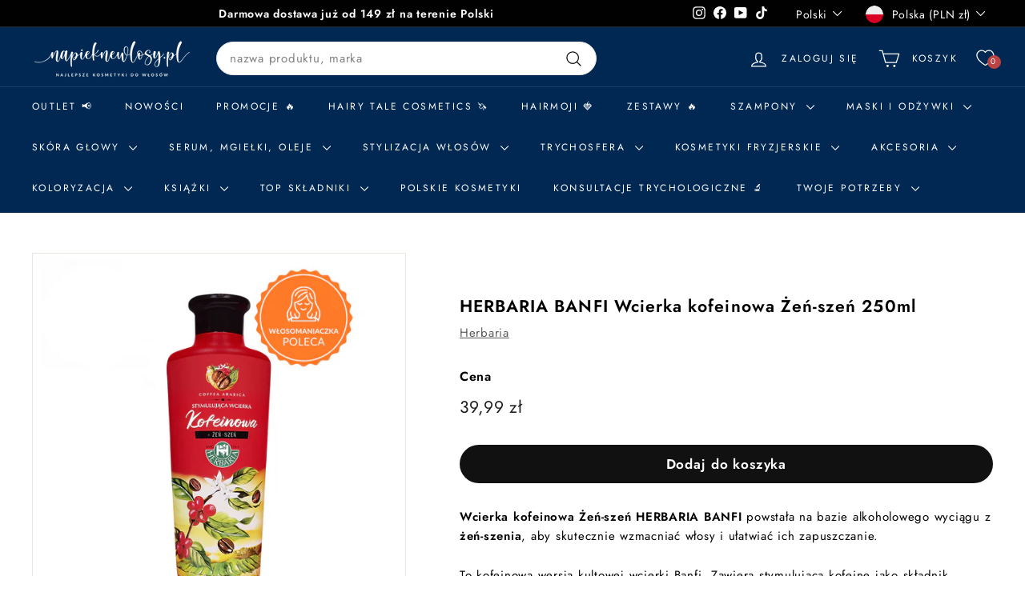

--- FILE ---
content_type: text/html; charset=utf-8
request_url: https://napieknewlosy.pl/products/herbaria-banfi-wcierka-kofeinowa-zen-szen-250ml
body_size: 69037
content:
<!doctype html>
<html class="no-js" lang="pl" dir="ltr">
<head>
	<!-- Added by AVADA SEO Suite -->
	

	<!-- /Added by AVADA SEO Suite -->
  <meta charset="utf-8">
  <meta http-equiv="X-UA-Compatible" content="IE=edge,chrome=1">
  <meta name="viewport" content="width=device-width,initial-scale=1">
  <meta name="theme-color" content="#111111">
  <link rel="canonical" href="https://napieknewlosy.pl/products/herbaria-banfi-wcierka-kofeinowa-zen-szen-250ml">
  <link rel="preload" as="script" href="//napieknewlosy.pl/cdn/shop/t/10/assets/theme.js?v=45978310851119577341695817799">
  <link rel="preconnect" href="https://cdn.shopify.com" crossorigin>
  <link rel="preconnect" href="https://fonts.shopifycdn.com" crossorigin>
  <link rel="dns-prefetch" href="https://productreviews.shopifycdn.com">
  <link rel="dns-prefetch" href="https://ajax.googleapis.com">
  <link rel="dns-prefetch" href="https://maps.googleapis.com">
  <link rel="dns-prefetch" href="https://maps.gstatic.com"><link rel="shortcut icon" href="//napieknewlosy.pl/cdn/shop/files/NPW_logo_glowne_2021_32x32.jpg?v=1707125905" type="image/png" /><title>HERBARIA BANFI Wcierka kofeinowa Żeń-szeń 250ml
&ndash; napieknewlosy.pl
</title>
<meta name="description" content="Wcierka kofeinowa Żeń-szeń HERBARIA BANFI powstała na bazie alkoholowego wyciągu z żeń-szenia, aby skutecznie wzmacniać włosy i ułatwiać ich zapuszczanie. To kofeinowa wersja kultowej wcierki Banfi. Zawiera stymulującą kofeinę jako składnik przewodni, a dodatkowo głęboko nawilżający niacynamid, pantenol i alantoinę ora"><meta property="og:site_name" content="napieknewlosy.pl">
  <meta property="og:url" content="https://napieknewlosy.pl/products/herbaria-banfi-wcierka-kofeinowa-zen-szen-250ml">
  <meta property="og:title" content="HERBARIA BANFI Wcierka kofeinowa Żeń-szeń 250ml">
  <meta property="og:type" content="product">
  <meta property="og:description" content="Wcierka kofeinowa Żeń-szeń HERBARIA BANFI powstała na bazie alkoholowego wyciągu z żeń-szenia, aby skutecznie wzmacniać włosy i ułatwiać ich zapuszczanie. To kofeinowa wersja kultowej wcierki Banfi. Zawiera stymulującą kofeinę jako składnik przewodni, a dodatkowo głęboko nawilżający niacynamid, pantenol i alantoinę ora"><meta property="og:image" content="http://napieknewlosy.pl/cdn/shop/files/BANFI-wcierka-kofeinowa-zen-szen-250ml.png?v=1740150340">
    <meta property="og:image:secure_url" content="https://napieknewlosy.pl/cdn/shop/files/BANFI-wcierka-kofeinowa-zen-szen-250ml.png?v=1740150340">
    <meta property="og:image:width" content="1000">
    <meta property="og:image:height" content="1000"><meta name="twitter:site" content="@">
  <meta name="twitter:card" content="summary_large_image">
  <meta name="twitter:title" content="HERBARIA BANFI Wcierka kofeinowa Żeń-szeń 250ml">
  <meta name="twitter:description" content="Wcierka kofeinowa Żeń-szeń HERBARIA BANFI powstała na bazie alkoholowego wyciągu z żeń-szenia, aby skutecznie wzmacniać włosy i ułatwiać ich zapuszczanie. To kofeinowa wersja kultowej wcierki Banfi. Zawiera stymulującą kofeinę jako składnik przewodni, a dodatkowo głęboko nawilżający niacynamid, pantenol i alantoinę ora">
<link rel="stylesheet" href="//napieknewlosy.pl/cdn/shop/t/10/assets/country-flags.css"><style data-shopify>@font-face {
  font-family: Jost;
  font-weight: 600;
  font-style: normal;
  font-display: swap;
  src: url("//napieknewlosy.pl/cdn/fonts/jost/jost_n6.ec1178db7a7515114a2d84e3dd680832b7af8b99.woff2") format("woff2"),
       url("//napieknewlosy.pl/cdn/fonts/jost/jost_n6.b1178bb6bdd3979fef38e103a3816f6980aeaff9.woff") format("woff");
}

  @font-face {
  font-family: Jost;
  font-weight: 400;
  font-style: normal;
  font-display: swap;
  src: url("//napieknewlosy.pl/cdn/fonts/jost/jost_n4.d47a1b6347ce4a4c9f437608011273009d91f2b7.woff2") format("woff2"),
       url("//napieknewlosy.pl/cdn/fonts/jost/jost_n4.791c46290e672b3f85c3d1c651ef2efa3819eadd.woff") format("woff");
}


  @font-face {
  font-family: Jost;
  font-weight: 600;
  font-style: normal;
  font-display: swap;
  src: url("//napieknewlosy.pl/cdn/fonts/jost/jost_n6.ec1178db7a7515114a2d84e3dd680832b7af8b99.woff2") format("woff2"),
       url("//napieknewlosy.pl/cdn/fonts/jost/jost_n6.b1178bb6bdd3979fef38e103a3816f6980aeaff9.woff") format("woff");
}

  @font-face {
  font-family: Jost;
  font-weight: 400;
  font-style: italic;
  font-display: swap;
  src: url("//napieknewlosy.pl/cdn/fonts/jost/jost_i4.b690098389649750ada222b9763d55796c5283a5.woff2") format("woff2"),
       url("//napieknewlosy.pl/cdn/fonts/jost/jost_i4.fd766415a47e50b9e391ae7ec04e2ae25e7e28b0.woff") format("woff");
}

  @font-face {
  font-family: Jost;
  font-weight: 600;
  font-style: italic;
  font-display: swap;
  src: url("//napieknewlosy.pl/cdn/fonts/jost/jost_i6.9af7e5f39e3a108c08f24047a4276332d9d7b85e.woff2") format("woff2"),
       url("//napieknewlosy.pl/cdn/fonts/jost/jost_i6.2bf310262638f998ed206777ce0b9a3b98b6fe92.woff") format("woff");
}

</style><link href="//napieknewlosy.pl/cdn/shop/t/10/assets/theme.css?v=42215273451793459831718703900" rel="stylesheet" type="text/css" media="all" />
  <link href="//napieknewlosy.pl/cdn/shop/t/10/assets/next.css?v=158866798463962457201695817793" rel="stylesheet" type="text/css" media="all" />
<style data-shopify>:root {
    --typeHeaderPrimary: Jost;
    --typeHeaderFallback: sans-serif;
    --typeHeaderSize: 25px;
    --typeHeaderWeight: 600;
    --typeHeaderLineHeight: 1.1;
    --typeHeaderSpacing: 0.05em;

    --typeBasePrimary:Jost;
    --typeBaseFallback:sans-serif;
    --typeBaseSize: 15px;
    --typeBaseWeight: 400;
    --typeBaseSpacing: 0.05em;
    --typeBaseLineHeight: 1.6;

    --colorSmallImageBg: #ffffff;
    --colorSmallImageBgDark: #f7f7f7;
    --colorLargeImageBg: #0f0f0f;
    --colorLargeImageBgLight: #303030;

    --iconWeight: 3px;
    --iconLinecaps: round;

    
      --buttonRadius: 50px;
      --btnPadding: 11px 25px;
    

    
      --roundness: 20px;
    

    
      --gridThickness: 0;
    

    --productTileMargin: 10%;
    --collectionTileMargin: 15%;

    --swatchSize: 40px;
  }

  @media screen and (max-width: 768px) {
    :root {
      --typeBaseSize: 13px;

      
        --roundness: 15px;
        --btnPadding: 9px 25px;
      
    }
  }</style><script>
    document.documentElement.className = document.documentElement.className.replace('no-js', 'js');

    window.theme = window.theme || {};
    theme.routes = {
      home: "/",
      collections: "/collections",
      cart: "/cart.js",
      cartPage: "/cart",
      cartAdd: "/cart/add.js",
      cartChange: "/cart/change.js",
      search: "/search",
      predictiveSearch: "/search/suggest"
    };

    theme.strings = {
      soldOut: "Wyprzedany",
      unavailable: "Niedostępny",
      inStockLabel: "W magazynie",
      oneStockLabel: "Mała ilość - [count] w magazynie",
      otherStockLabel: "Mała ilość - [count] w magazynie",
      willNotShipUntil: "Gotowe do wysyłki [date]",
      willBeInStockAfter: "Wraca do sprzedaży [date]",
      waitingForStock: "Dostawa w drodze",
      savePrice: "Oszczędzasz [saved_amount]",
      cartEmpty: "Twój koszyk jest pusty",
      cartTermsConfirmation: "Musisz zaakceptować regulamin, by przejść dalej",
      searchCollections: "Kolekcje",
      searchPages: "Strony",
      searchArticles: "Artykuły",
      maxQuantity: "Możesz dodać tylko [quantity] sztuk [title] do koszyka."
    };
    theme.settings = {
      cartType: "page",
      isCustomerTemplate: false,
      moneyFormat: "{{amount_with_comma_separator}} zł",
      saveType: "dollar",
      productImageSize: "square",
      productImageCover: false,
      predictiveSearch: true,
      predictiveSearchType: null,
      superScriptSetting: false,
      superScriptPrice: false,
      quickView: true,
      quickAdd: true,
      themeName: 'Expanse',
      themeVersion: "4.4.1"
    };
  </script>

  <script>window.performance && window.performance.mark && window.performance.mark('shopify.content_for_header.start');</script><meta name="google-site-verification" content="xGlo6O7fyM3NmkJJuBu9tBGLLnuYaJopaLHuVmAOCGc">
<meta id="shopify-digital-wallet" name="shopify-digital-wallet" content="/68961108282/digital_wallets/dialog">
<meta name="shopify-checkout-api-token" content="01b9fa0b2b4411569a7f44684eac0b6e">
<meta id="in-context-paypal-metadata" data-shop-id="68961108282" data-venmo-supported="false" data-environment="production" data-locale="pl_PL" data-paypal-v4="true" data-currency="PLN">
<link rel="alternate" hreflang="x-default" href="https://napieknewlosy.pl/products/herbaria-banfi-wcierka-kofeinowa-zen-szen-250ml">
<link rel="alternate" hreflang="pl" href="https://napieknewlosy.pl/products/herbaria-banfi-wcierka-kofeinowa-zen-szen-250ml">
<link rel="alternate" hreflang="en" href="https://napieknewlosy.pl/en/products/herbaria-banfi-wcierka-kofeinowa-zen-szen-250ml">
<link rel="alternate" type="application/json+oembed" href="https://napieknewlosy.pl/products/herbaria-banfi-wcierka-kofeinowa-zen-szen-250ml.oembed">
<script async="async" src="/checkouts/internal/preloads.js?locale=pl-PL"></script>
<script id="apple-pay-shop-capabilities" type="application/json">{"shopId":68961108282,"countryCode":"PL","currencyCode":"PLN","merchantCapabilities":["supports3DS"],"merchantId":"gid:\/\/shopify\/Shop\/68961108282","merchantName":"napieknewlosy.pl","requiredBillingContactFields":["postalAddress","email","phone"],"requiredShippingContactFields":["postalAddress","email","phone"],"shippingType":"shipping","supportedNetworks":["visa","masterCard","amex"],"total":{"type":"pending","label":"napieknewlosy.pl","amount":"1.00"},"shopifyPaymentsEnabled":true,"supportsSubscriptions":true}</script>
<script id="shopify-features" type="application/json">{"accessToken":"01b9fa0b2b4411569a7f44684eac0b6e","betas":["rich-media-storefront-analytics"],"domain":"napieknewlosy.pl","predictiveSearch":true,"shopId":68961108282,"locale":"pl"}</script>
<script>var Shopify = Shopify || {};
Shopify.shop = "napieknewlosy-pl.myshopify.com";
Shopify.locale = "pl";
Shopify.currency = {"active":"PLN","rate":"1.0"};
Shopify.country = "PL";
Shopify.theme = {"name":"napieknewlosy-theme\/main","id":161528348986,"schema_name":"Expanse","schema_version":"4.4.1","theme_store_id":null,"role":"main"};
Shopify.theme.handle = "null";
Shopify.theme.style = {"id":null,"handle":null};
Shopify.cdnHost = "napieknewlosy.pl/cdn";
Shopify.routes = Shopify.routes || {};
Shopify.routes.root = "/";</script>
<script type="module">!function(o){(o.Shopify=o.Shopify||{}).modules=!0}(window);</script>
<script>!function(o){function n(){var o=[];function n(){o.push(Array.prototype.slice.apply(arguments))}return n.q=o,n}var t=o.Shopify=o.Shopify||{};t.loadFeatures=n(),t.autoloadFeatures=n()}(window);</script>
<script id="shop-js-analytics" type="application/json">{"pageType":"product"}</script>
<script defer="defer" async type="module" src="//napieknewlosy.pl/cdn/shopifycloud/shop-js/modules/v2/client.init-shop-cart-sync_DeEy3V1s.pl.esm.js"></script>
<script defer="defer" async type="module" src="//napieknewlosy.pl/cdn/shopifycloud/shop-js/modules/v2/chunk.common_mJSJOd4y.esm.js"></script>
<script defer="defer" async type="module" src="//napieknewlosy.pl/cdn/shopifycloud/shop-js/modules/v2/chunk.modal_C7E2BPry.esm.js"></script>
<script type="module">
  await import("//napieknewlosy.pl/cdn/shopifycloud/shop-js/modules/v2/client.init-shop-cart-sync_DeEy3V1s.pl.esm.js");
await import("//napieknewlosy.pl/cdn/shopifycloud/shop-js/modules/v2/chunk.common_mJSJOd4y.esm.js");
await import("//napieknewlosy.pl/cdn/shopifycloud/shop-js/modules/v2/chunk.modal_C7E2BPry.esm.js");

  window.Shopify.SignInWithShop?.initShopCartSync?.({"fedCMEnabled":true,"windoidEnabled":true});

</script>
<script>(function() {
  var isLoaded = false;
  function asyncLoad() {
    if (isLoaded) return;
    isLoaded = true;
    var urls = ["https:\/\/cstt-app.herokuapp.com\/get_script\/d5f09df87cae11ee9ac31296f0612f1b.js?v=948055\u0026shop=napieknewlosy-pl.myshopify.com","https:\/\/cdn.sender.net\/accounts_resources\/universal.js?resource_key=560f52fa553637\u0026shop=napieknewlosy-pl.myshopify.com","https:\/\/cdn-bundler.nice-team.net\/app\/js\/bundler.js?shop=napieknewlosy-pl.myshopify.com","\/\/cdn.shopify.com\/proxy\/41303a345a3b0f7c1f6e355bbdebbff8a371b3999ff201b5f9659b0fcca5c174\/d1639lhkj5l89m.cloudfront.net\/js\/storefront\/uppromote.js?shop=napieknewlosy-pl.myshopify.com\u0026sp-cache-control=cHVibGljLCBtYXgtYWdlPTkwMA"];
    for (var i = 0; i < urls.length; i++) {
      var s = document.createElement('script');
      s.type = 'text/javascript';
      s.async = true;
      s.src = urls[i];
      var x = document.getElementsByTagName('script')[0];
      x.parentNode.insertBefore(s, x);
    }
  };
  if(window.attachEvent) {
    window.attachEvent('onload', asyncLoad);
  } else {
    window.addEventListener('load', asyncLoad, false);
  }
})();</script>
<script id="__st">var __st={"a":68961108282,"offset":3600,"reqid":"8f36e88c-5a99-4258-89b0-857a954f964a-1769562995","pageurl":"napieknewlosy.pl\/products\/herbaria-banfi-wcierka-kofeinowa-zen-szen-250ml","u":"1fa210a2fd14","p":"product","rtyp":"product","rid":8780684034362};</script>
<script>window.ShopifyPaypalV4VisibilityTracking = true;</script>
<script id="captcha-bootstrap">!function(){'use strict';const t='contact',e='account',n='new_comment',o=[[t,t],['blogs',n],['comments',n],[t,'customer']],c=[[e,'customer_login'],[e,'guest_login'],[e,'recover_customer_password'],[e,'create_customer']],r=t=>t.map((([t,e])=>`form[action*='/${t}']:not([data-nocaptcha='true']) input[name='form_type'][value='${e}']`)).join(','),a=t=>()=>t?[...document.querySelectorAll(t)].map((t=>t.form)):[];function s(){const t=[...o],e=r(t);return a(e)}const i='password',u='form_key',d=['recaptcha-v3-token','g-recaptcha-response','h-captcha-response',i],f=()=>{try{return window.sessionStorage}catch{return}},m='__shopify_v',_=t=>t.elements[u];function p(t,e,n=!1){try{const o=window.sessionStorage,c=JSON.parse(o.getItem(e)),{data:r}=function(t){const{data:e,action:n}=t;return t[m]||n?{data:e,action:n}:{data:t,action:n}}(c);for(const[e,n]of Object.entries(r))t.elements[e]&&(t.elements[e].value=n);n&&o.removeItem(e)}catch(o){console.error('form repopulation failed',{error:o})}}const l='form_type',E='cptcha';function T(t){t.dataset[E]=!0}const w=window,h=w.document,L='Shopify',v='ce_forms',y='captcha';let A=!1;((t,e)=>{const n=(g='f06e6c50-85a8-45c8-87d0-21a2b65856fe',I='https://cdn.shopify.com/shopifycloud/storefront-forms-hcaptcha/ce_storefront_forms_captcha_hcaptcha.v1.5.2.iife.js',D={infoText:'Chronione przez hCaptcha',privacyText:'Prywatność',termsText:'Warunki'},(t,e,n)=>{const o=w[L][v],c=o.bindForm;if(c)return c(t,g,e,D).then(n);var r;o.q.push([[t,g,e,D],n]),r=I,A||(h.body.append(Object.assign(h.createElement('script'),{id:'captcha-provider',async:!0,src:r})),A=!0)});var g,I,D;w[L]=w[L]||{},w[L][v]=w[L][v]||{},w[L][v].q=[],w[L][y]=w[L][y]||{},w[L][y].protect=function(t,e){n(t,void 0,e),T(t)},Object.freeze(w[L][y]),function(t,e,n,w,h,L){const[v,y,A,g]=function(t,e,n){const i=e?o:[],u=t?c:[],d=[...i,...u],f=r(d),m=r(i),_=r(d.filter((([t,e])=>n.includes(e))));return[a(f),a(m),a(_),s()]}(w,h,L),I=t=>{const e=t.target;return e instanceof HTMLFormElement?e:e&&e.form},D=t=>v().includes(t);t.addEventListener('submit',(t=>{const e=I(t);if(!e)return;const n=D(e)&&!e.dataset.hcaptchaBound&&!e.dataset.recaptchaBound,o=_(e),c=g().includes(e)&&(!o||!o.value);(n||c)&&t.preventDefault(),c&&!n&&(function(t){try{if(!f())return;!function(t){const e=f();if(!e)return;const n=_(t);if(!n)return;const o=n.value;o&&e.removeItem(o)}(t);const e=Array.from(Array(32),(()=>Math.random().toString(36)[2])).join('');!function(t,e){_(t)||t.append(Object.assign(document.createElement('input'),{type:'hidden',name:u})),t.elements[u].value=e}(t,e),function(t,e){const n=f();if(!n)return;const o=[...t.querySelectorAll(`input[type='${i}']`)].map((({name:t})=>t)),c=[...d,...o],r={};for(const[a,s]of new FormData(t).entries())c.includes(a)||(r[a]=s);n.setItem(e,JSON.stringify({[m]:1,action:t.action,data:r}))}(t,e)}catch(e){console.error('failed to persist form',e)}}(e),e.submit())}));const S=(t,e)=>{t&&!t.dataset[E]&&(n(t,e.some((e=>e===t))),T(t))};for(const o of['focusin','change'])t.addEventListener(o,(t=>{const e=I(t);D(e)&&S(e,y())}));const B=e.get('form_key'),M=e.get(l),P=B&&M;t.addEventListener('DOMContentLoaded',(()=>{const t=y();if(P)for(const e of t)e.elements[l].value===M&&p(e,B);[...new Set([...A(),...v().filter((t=>'true'===t.dataset.shopifyCaptcha))])].forEach((e=>S(e,t)))}))}(h,new URLSearchParams(w.location.search),n,t,e,['guest_login'])})(!0,!0)}();</script>
<script integrity="sha256-4kQ18oKyAcykRKYeNunJcIwy7WH5gtpwJnB7kiuLZ1E=" data-source-attribution="shopify.loadfeatures" defer="defer" src="//napieknewlosy.pl/cdn/shopifycloud/storefront/assets/storefront/load_feature-a0a9edcb.js" crossorigin="anonymous"></script>
<script data-source-attribution="shopify.dynamic_checkout.dynamic.init">var Shopify=Shopify||{};Shopify.PaymentButton=Shopify.PaymentButton||{isStorefrontPortableWallets:!0,init:function(){window.Shopify.PaymentButton.init=function(){};var t=document.createElement("script");t.src="https://napieknewlosy.pl/cdn/shopifycloud/portable-wallets/latest/portable-wallets.pl.js",t.type="module",document.head.appendChild(t)}};
</script>
<script data-source-attribution="shopify.dynamic_checkout.buyer_consent">
  function portableWalletsHideBuyerConsent(e){var t=document.getElementById("shopify-buyer-consent"),n=document.getElementById("shopify-subscription-policy-button");t&&n&&(t.classList.add("hidden"),t.setAttribute("aria-hidden","true"),n.removeEventListener("click",e))}function portableWalletsShowBuyerConsent(e){var t=document.getElementById("shopify-buyer-consent"),n=document.getElementById("shopify-subscription-policy-button");t&&n&&(t.classList.remove("hidden"),t.removeAttribute("aria-hidden"),n.addEventListener("click",e))}window.Shopify?.PaymentButton&&(window.Shopify.PaymentButton.hideBuyerConsent=portableWalletsHideBuyerConsent,window.Shopify.PaymentButton.showBuyerConsent=portableWalletsShowBuyerConsent);
</script>
<script data-source-attribution="shopify.dynamic_checkout.cart.bootstrap">document.addEventListener("DOMContentLoaded",(function(){function t(){return document.querySelector("shopify-accelerated-checkout-cart, shopify-accelerated-checkout")}if(t())Shopify.PaymentButton.init();else{new MutationObserver((function(e,n){t()&&(Shopify.PaymentButton.init(),n.disconnect())})).observe(document.body,{childList:!0,subtree:!0})}}));
</script>
<script id='scb4127' type='text/javascript' async='' src='https://napieknewlosy.pl/cdn/shopifycloud/privacy-banner/storefront-banner.js'></script><link id="shopify-accelerated-checkout-styles" rel="stylesheet" media="screen" href="https://napieknewlosy.pl/cdn/shopifycloud/portable-wallets/latest/accelerated-checkout-backwards-compat.css" crossorigin="anonymous">
<style id="shopify-accelerated-checkout-cart">
        #shopify-buyer-consent {
  margin-top: 1em;
  display: inline-block;
  width: 100%;
}

#shopify-buyer-consent.hidden {
  display: none;
}

#shopify-subscription-policy-button {
  background: none;
  border: none;
  padding: 0;
  text-decoration: underline;
  font-size: inherit;
  cursor: pointer;
}

#shopify-subscription-policy-button::before {
  box-shadow: none;
}

      </style>

<script>window.performance && window.performance.mark && window.performance.mark('shopify.content_for_header.end');</script>

  <script src="//napieknewlosy.pl/cdn/shop/t/10/assets/vendor-scripts-v2.js?v=28795867768355101311695817799" defer="defer"></script>
  <script src="//napieknewlosy.pl/cdn/shop/t/10/assets/theme.js?v=45978310851119577341695817799" defer="defer"></script>
  <script src="//napieknewlosy.pl/cdn/shop/t/10/assets/next.js?v=131372909002363781041695817797" defer="defer"></script>
  <script>
   const checkDone = setInterval(function(){
        if (document.readyState == "complete") {
          clearInterval(checkDone);
          for (let i = 3; i < 12; i++) {
            setTimeout(function(){
              if (typeof SECOMAPP !== "undefined" && typeof SECOMAPP.pl !== "undefined") {     
                SECOMAPP.pl.showOnCollection();
              }
            }, i * 500);
          }
       }
}, 200);
    document.addEventListener('scroll', function() {
    var grid = document.getElementById('MainContent');
    if(document.documentElement.scrollTop + window.innerHeight > grid.scrollHeight - 400 ){
      setTimeout(function(){
            if (typeof SECOMAPP !== "undefined" && typeof SECOMAPP.pl !== "undefined") {
                SECOMAPP.pl.showOnCollection();
            }
      }, 500);
    }
  });
  </script>
<!-- BEGIN app block: shopify://apps/avada-seo-suite/blocks/avada-seo/15507c6e-1aa3-45d3-b698-7e175e033440 --><script>
  window.AVADA_SEO_ENABLED = true;
</script><!-- BEGIN app snippet: avada-broken-link-manager --><!-- END app snippet --><!-- BEGIN app snippet: avada-seo-site --><!-- END app snippet --><!-- BEGIN app snippet: avada-robot-onpage --><!-- Avada SEO Robot Onpage -->












<!-- END app snippet --><!-- BEGIN app snippet: avada-frequently-asked-questions -->







<!-- END app snippet --><!-- BEGIN app snippet: avada-custom-css --> <!-- BEGIN Avada SEO custom CSS END -->


<!-- END Avada SEO custom CSS END -->
<!-- END app snippet --><!-- BEGIN app snippet: avada-rating-and-review --><script type="application/ld+json">{
    "@context": "https://schema.org",
    "@type": "Product",
    "@id": "https://napieknewlosy.pl/products/herbaria-banfi-wcierka-kofeinowa-zen-szen-250ml",
    "aggregateRating": {
      "@type": "AggregateRating",
      "ratingValue": 5.0,
      "reviewCount": 1
    },
    "name": "HERBARIA BANFI Wcierka kofeinowa Żeń-szeń 250ml",
    "image": "https://napieknewlosy.pl/cdn/shop/files/BANFI-wcierka-kofeinowa-zen-szen-250ml.png?v=1740150340",
    "offers": {
      "@type": "Offer",
      "price": "39.99",
      "priceCurrency": "PLN",
      "image": [
    
  "https://napieknewlosy.pl/cdn/shop/files/BANFI-wcierka-kofeinowa-zen-szen-250ml.png?v=1740150340"
    ]
  }
}
  </script>

<!-- END app snippet --><!-- BEGIN app snippet: avada-sitelinks-search-box --><!-- END app snippet --><!-- BEGIN app snippet: avada-loading --><style>
  @keyframes avada-rotate {
    0% { transform: rotate(0); }
    100% { transform: rotate(360deg); }
  }

  @keyframes avada-fade-out {
    0% { opacity: 1; visibility: visible; }
    100% { opacity: 0; visibility: hidden; }
  }

  .Avada-LoadingScreen {
    display: none;
    width: 100%;
    height: 100vh;
    top: 0;
    position: fixed;
    z-index: 9999;
    display: flex;
    align-items: center;
    justify-content: center;
  
    background-image: url();
    background-position: center;
    background-size: cover;
    background-repeat: no-repeat;
  
  }

  .Avada-LoadingScreen svg {
    animation: avada-rotate 1s linear infinite;
    width: px;
    height: px;
  }
</style>
<script>
  const themeId = Shopify.theme.id;
  const loadingSettingsValue = null;
  const loadingType = loadingSettingsValue?.loadingType;
  function renderLoading() {
    new MutationObserver((mutations, observer) => {
      if (document.body) {
        observer.disconnect();
        const loadingDiv = document.createElement('div');
        loadingDiv.className = 'Avada-LoadingScreen';
        if(loadingType === 'custom_logo' || loadingType === 'favicon_logo') {
          const srcLoadingImage = loadingSettingsValue?.customLogoThemeIds[themeId] || '';
          if(srcLoadingImage) {
            loadingDiv.innerHTML = `
            <img alt="Avada logo"  height="600px" loading="eager" fetchpriority="high"
              src="${srcLoadingImage}&width=600"
              width="600px" />
              `
          }
        }
        if(loadingType === 'circle') {
          loadingDiv.innerHTML = `
        <svg viewBox="0 0 40 40" fill="none" xmlns="http://www.w3.org/2000/svg">
          <path d="M20 3.75C11.0254 3.75 3.75 11.0254 3.75 20C3.75 21.0355 2.91053 21.875 1.875 21.875C0.839475 21.875 0 21.0355 0 20C0 8.9543 8.9543 0 20 0C31.0457 0 40 8.9543 40 20C40 31.0457 31.0457 40 20 40C18.9645 40 18.125 39.1605 18.125 38.125C18.125 37.0895 18.9645 36.25 20 36.25C28.9748 36.25 36.25 28.9748 36.25 20C36.25 11.0254 28.9748 3.75 20 3.75Z" fill=""/>
        </svg>
      `;
        }

        document.body.insertBefore(loadingDiv, document.body.firstChild || null);
        const e = '';
        const t = '';
        const o = 'first' === t;
        const a = sessionStorage.getItem('isShowLoadingAvada');
        const n = document.querySelector('.Avada-LoadingScreen');
        if (a && o) return (n.style.display = 'none');
        n.style.display = 'flex';
        const i = document.body;
        i.style.overflow = 'hidden';
        const l = () => {
          i.style.overflow = 'auto';
          n.style.animation = 'avada-fade-out 1s ease-out forwards';
          setTimeout(() => {
            n.style.display = 'none';
          }, 1000);
        };
        if ((o && !a && sessionStorage.setItem('isShowLoadingAvada', true), 'duration_auto' === e)) {
          window.onload = function() {
            l();
          };
          return;
        }
        setTimeout(() => {
          l();
        }, 1000 * e);
      }
    }).observe(document.documentElement, { childList: true, subtree: true });
  };
  function isNullish(value) {
    return value === null || value === undefined;
  }
  const themeIds = '';
  const themeIdsArray = themeIds ? themeIds.split(',') : [];

  if(!isNullish(themeIds) && themeIdsArray.includes(themeId.toString()) && loadingSettingsValue?.enabled) {
    renderLoading();
  }

  if(isNullish(loadingSettingsValue?.themeIds) && loadingSettingsValue?.enabled) {
    renderLoading();
  }
</script>
<!-- END app snippet --><!-- BEGIN app snippet: avada-seo-social-post --><!-- END app snippet -->
<!-- END app block --><!-- BEGIN app block: shopify://apps/se-wishlist-engine/blocks/app-embed/8f7c0857-8e71-463d-a168-8e133094753b --><link rel="preload" href="https://cdn.shopify.com/extensions/019bdabd-6cb4-76dd-b102-0fca94c8df62/wishlist-engine-226/assets/wishlist-engine.css" as="style" onload="this.onload=null;this.rel='stylesheet'">
<noscript><link rel="stylesheet" href="https://cdn.shopify.com/extensions/019bdabd-6cb4-76dd-b102-0fca94c8df62/wishlist-engine-226/assets/wishlist-engine.css"></noscript>

<meta name="wishlist_shop_current_currency" content="{{amount_with_comma_separator}} zł" id="wishlist_shop_current_currency"/>
<script data-id="Ad05seVZTT0FSY1FTM__14198427981142892921" type="application/javascript">
  var  customHeartIcon='';
  var  customHeartFillIcon='';
</script>

 
<script src="https://cdn.shopify.com/extensions/019bdabd-6cb4-76dd-b102-0fca94c8df62/wishlist-engine-226/assets/wishlist-engine-app.js" defer></script>

<!-- END app block --><!-- BEGIN app block: shopify://apps/scrolly/blocks/app-embed-block/6834cf1c-7dfe-49db-850d-5e0d94ae2b72 -->
<script async src="https://app.getscrolly.com/get_script/?shop_url=napieknewlosy-pl.myshopify.com"></script>


<!-- END app block --><!-- BEGIN app block: shopify://apps/bundler/blocks/bundler-script-append/7a6ae1b8-3b16-449b-8429-8bb89a62c664 --><script defer="defer">
	/**	Bundler script loader, version number: 2.0 */
	(function(){
		var loadScript=function(a,b){var c=document.createElement("script");c.type="text/javascript",c.readyState?c.onreadystatechange=function(){("loaded"==c.readyState||"complete"==c.readyState)&&(c.onreadystatechange=null,b())}:c.onload=function(){b()},c.src=a,document.getElementsByTagName("head")[0].appendChild(c)};
		appendScriptUrl('napieknewlosy-pl.myshopify.com');

		// get script url and append timestamp of last change
		function appendScriptUrl(shop) {

			var timeStamp = Math.floor(Date.now() / (1000*1*1));
			var timestampUrl = 'https://bundler.nice-team.net/app/shop/status/'+shop+'.js?'+timeStamp;

			loadScript(timestampUrl, function() {
				// append app script
				if (typeof bundler_settings_updated == 'undefined') {
					console.log('settings are undefined');
					bundler_settings_updated = 'default-by-script';
				}
				var scriptUrl = "https://cdn-bundler.nice-team.net/app/js/bundler-script.js?shop="+shop+"&"+bundler_settings_updated;
				loadScript(scriptUrl, function(){});
			});
		}
	})();

	var BndlrScriptAppended = true;
	
</script>

<!-- END app block --><!-- BEGIN app block: shopify://apps/sk-form-builder/blocks/app/f3e35b58-5874-4ef2-8e03-c92cda6e49eb --><div class="skformscript" data-src="https://cdn.shopify.com/extensions/019bffb2-51ad-795f-af66-65d715b0115c/formbuilder-theme-app-265/assets/skform.js"></div>

<script>
	window.skplan = {"freeplan":1,"plan":null,"billable":true};
</script>
<!-- END app block --><script src="https://cdn.shopify.com/extensions/019be3fb-70a1-7565-8409-0029e6d6306c/preorderfrontend-176/assets/globo.preorder.min.js" type="text/javascript" defer="defer"></script>
<script src="https://cdn.shopify.com/extensions/019b0289-a7b2-75c4-bc89-75da59821462/avada-app-75/assets/air-reviews-block.js" type="text/javascript" defer="defer"></script>
<script src="https://cdn.shopify.com/extensions/019bff66-d091-75d0-b519-d18bf9d9d9bc/affiliatery-66/assets/affiliatery-embed.js" type="text/javascript" defer="defer"></script>
<script src="https://cdn.shopify.com/extensions/019bffb2-51ad-795f-af66-65d715b0115c/formbuilder-theme-app-265/assets/formbuilder.js" type="text/javascript" defer="defer"></script>
<link href="https://cdn.shopify.com/extensions/019bffb2-51ad-795f-af66-65d715b0115c/formbuilder-theme-app-265/assets/formbuilder.css" rel="stylesheet" type="text/css" media="all">
<script src="https://cdn.shopify.com/extensions/019b0289-a7b2-75c4-bc89-75da59821462/avada-app-75/assets/air-reviews.js" type="text/javascript" defer="defer"></script>
<script src="https://cdn.shopify.com/extensions/019b23b5-469e-767e-9a14-78680365053d/3.66.0/assets/map-cart-widget.js" type="text/javascript" defer="defer"></script>
<link href="https://cdn.shopify.com/extensions/019b23b5-469e-767e-9a14-78680365053d/3.66.0/assets/map-cart-widget.css" rel="stylesheet" type="text/css" media="all">
<link href="https://monorail-edge.shopifysvc.com" rel="dns-prefetch">
<script>(function(){if ("sendBeacon" in navigator && "performance" in window) {try {var session_token_from_headers = performance.getEntriesByType('navigation')[0].serverTiming.find(x => x.name == '_s').description;} catch {var session_token_from_headers = undefined;}var session_cookie_matches = document.cookie.match(/_shopify_s=([^;]*)/);var session_token_from_cookie = session_cookie_matches && session_cookie_matches.length === 2 ? session_cookie_matches[1] : "";var session_token = session_token_from_headers || session_token_from_cookie || "";function handle_abandonment_event(e) {var entries = performance.getEntries().filter(function(entry) {return /monorail-edge.shopifysvc.com/.test(entry.name);});if (!window.abandonment_tracked && entries.length === 0) {window.abandonment_tracked = true;var currentMs = Date.now();var navigation_start = performance.timing.navigationStart;var payload = {shop_id: 68961108282,url: window.location.href,navigation_start,duration: currentMs - navigation_start,session_token,page_type: "product"};window.navigator.sendBeacon("https://monorail-edge.shopifysvc.com/v1/produce", JSON.stringify({schema_id: "online_store_buyer_site_abandonment/1.1",payload: payload,metadata: {event_created_at_ms: currentMs,event_sent_at_ms: currentMs}}));}}window.addEventListener('pagehide', handle_abandonment_event);}}());</script>
<script id="web-pixels-manager-setup">(function e(e,d,r,n,o){if(void 0===o&&(o={}),!Boolean(null===(a=null===(i=window.Shopify)||void 0===i?void 0:i.analytics)||void 0===a?void 0:a.replayQueue)){var i,a;window.Shopify=window.Shopify||{};var t=window.Shopify;t.analytics=t.analytics||{};var s=t.analytics;s.replayQueue=[],s.publish=function(e,d,r){return s.replayQueue.push([e,d,r]),!0};try{self.performance.mark("wpm:start")}catch(e){}var l=function(){var e={modern:/Edge?\/(1{2}[4-9]|1[2-9]\d|[2-9]\d{2}|\d{4,})\.\d+(\.\d+|)|Firefox\/(1{2}[4-9]|1[2-9]\d|[2-9]\d{2}|\d{4,})\.\d+(\.\d+|)|Chrom(ium|e)\/(9{2}|\d{3,})\.\d+(\.\d+|)|(Maci|X1{2}).+ Version\/(15\.\d+|(1[6-9]|[2-9]\d|\d{3,})\.\d+)([,.]\d+|)( \(\w+\)|)( Mobile\/\w+|) Safari\/|Chrome.+OPR\/(9{2}|\d{3,})\.\d+\.\d+|(CPU[ +]OS|iPhone[ +]OS|CPU[ +]iPhone|CPU IPhone OS|CPU iPad OS)[ +]+(15[._]\d+|(1[6-9]|[2-9]\d|\d{3,})[._]\d+)([._]\d+|)|Android:?[ /-](13[3-9]|1[4-9]\d|[2-9]\d{2}|\d{4,})(\.\d+|)(\.\d+|)|Android.+Firefox\/(13[5-9]|1[4-9]\d|[2-9]\d{2}|\d{4,})\.\d+(\.\d+|)|Android.+Chrom(ium|e)\/(13[3-9]|1[4-9]\d|[2-9]\d{2}|\d{4,})\.\d+(\.\d+|)|SamsungBrowser\/([2-9]\d|\d{3,})\.\d+/,legacy:/Edge?\/(1[6-9]|[2-9]\d|\d{3,})\.\d+(\.\d+|)|Firefox\/(5[4-9]|[6-9]\d|\d{3,})\.\d+(\.\d+|)|Chrom(ium|e)\/(5[1-9]|[6-9]\d|\d{3,})\.\d+(\.\d+|)([\d.]+$|.*Safari\/(?![\d.]+ Edge\/[\d.]+$))|(Maci|X1{2}).+ Version\/(10\.\d+|(1[1-9]|[2-9]\d|\d{3,})\.\d+)([,.]\d+|)( \(\w+\)|)( Mobile\/\w+|) Safari\/|Chrome.+OPR\/(3[89]|[4-9]\d|\d{3,})\.\d+\.\d+|(CPU[ +]OS|iPhone[ +]OS|CPU[ +]iPhone|CPU IPhone OS|CPU iPad OS)[ +]+(10[._]\d+|(1[1-9]|[2-9]\d|\d{3,})[._]\d+)([._]\d+|)|Android:?[ /-](13[3-9]|1[4-9]\d|[2-9]\d{2}|\d{4,})(\.\d+|)(\.\d+|)|Mobile Safari.+OPR\/([89]\d|\d{3,})\.\d+\.\d+|Android.+Firefox\/(13[5-9]|1[4-9]\d|[2-9]\d{2}|\d{4,})\.\d+(\.\d+|)|Android.+Chrom(ium|e)\/(13[3-9]|1[4-9]\d|[2-9]\d{2}|\d{4,})\.\d+(\.\d+|)|Android.+(UC? ?Browser|UCWEB|U3)[ /]?(15\.([5-9]|\d{2,})|(1[6-9]|[2-9]\d|\d{3,})\.\d+)\.\d+|SamsungBrowser\/(5\.\d+|([6-9]|\d{2,})\.\d+)|Android.+MQ{2}Browser\/(14(\.(9|\d{2,})|)|(1[5-9]|[2-9]\d|\d{3,})(\.\d+|))(\.\d+|)|K[Aa][Ii]OS\/(3\.\d+|([4-9]|\d{2,})\.\d+)(\.\d+|)/},d=e.modern,r=e.legacy,n=navigator.userAgent;return n.match(d)?"modern":n.match(r)?"legacy":"unknown"}(),u="modern"===l?"modern":"legacy",c=(null!=n?n:{modern:"",legacy:""})[u],f=function(e){return[e.baseUrl,"/wpm","/b",e.hashVersion,"modern"===e.buildTarget?"m":"l",".js"].join("")}({baseUrl:d,hashVersion:r,buildTarget:u}),m=function(e){var d=e.version,r=e.bundleTarget,n=e.surface,o=e.pageUrl,i=e.monorailEndpoint;return{emit:function(e){var a=e.status,t=e.errorMsg,s=(new Date).getTime(),l=JSON.stringify({metadata:{event_sent_at_ms:s},events:[{schema_id:"web_pixels_manager_load/3.1",payload:{version:d,bundle_target:r,page_url:o,status:a,surface:n,error_msg:t},metadata:{event_created_at_ms:s}}]});if(!i)return console&&console.warn&&console.warn("[Web Pixels Manager] No Monorail endpoint provided, skipping logging."),!1;try{return self.navigator.sendBeacon.bind(self.navigator)(i,l)}catch(e){}var u=new XMLHttpRequest;try{return u.open("POST",i,!0),u.setRequestHeader("Content-Type","text/plain"),u.send(l),!0}catch(e){return console&&console.warn&&console.warn("[Web Pixels Manager] Got an unhandled error while logging to Monorail."),!1}}}}({version:r,bundleTarget:l,surface:e.surface,pageUrl:self.location.href,monorailEndpoint:e.monorailEndpoint});try{o.browserTarget=l,function(e){var d=e.src,r=e.async,n=void 0===r||r,o=e.onload,i=e.onerror,a=e.sri,t=e.scriptDataAttributes,s=void 0===t?{}:t,l=document.createElement("script"),u=document.querySelector("head"),c=document.querySelector("body");if(l.async=n,l.src=d,a&&(l.integrity=a,l.crossOrigin="anonymous"),s)for(var f in s)if(Object.prototype.hasOwnProperty.call(s,f))try{l.dataset[f]=s[f]}catch(e){}if(o&&l.addEventListener("load",o),i&&l.addEventListener("error",i),u)u.appendChild(l);else{if(!c)throw new Error("Did not find a head or body element to append the script");c.appendChild(l)}}({src:f,async:!0,onload:function(){if(!function(){var e,d;return Boolean(null===(d=null===(e=window.Shopify)||void 0===e?void 0:e.analytics)||void 0===d?void 0:d.initialized)}()){var d=window.webPixelsManager.init(e)||void 0;if(d){var r=window.Shopify.analytics;r.replayQueue.forEach((function(e){var r=e[0],n=e[1],o=e[2];d.publishCustomEvent(r,n,o)})),r.replayQueue=[],r.publish=d.publishCustomEvent,r.visitor=d.visitor,r.initialized=!0}}},onerror:function(){return m.emit({status:"failed",errorMsg:"".concat(f," has failed to load")})},sri:function(e){var d=/^sha384-[A-Za-z0-9+/=]+$/;return"string"==typeof e&&d.test(e)}(c)?c:"",scriptDataAttributes:o}),m.emit({status:"loading"})}catch(e){m.emit({status:"failed",errorMsg:(null==e?void 0:e.message)||"Unknown error"})}}})({shopId: 68961108282,storefrontBaseUrl: "https://napieknewlosy.pl",extensionsBaseUrl: "https://extensions.shopifycdn.com/cdn/shopifycloud/web-pixels-manager",monorailEndpoint: "https://monorail-edge.shopifysvc.com/unstable/produce_batch",surface: "storefront-renderer",enabledBetaFlags: ["2dca8a86"],webPixelsConfigList: [{"id":"2394521984","configuration":"{\"accountID\":\"68961108282\"}","eventPayloadVersion":"v1","runtimeContext":"STRICT","scriptVersion":"19f3dd9843a7c108f5b7db6625568262","type":"APP","apiClientId":4646003,"privacyPurposes":[],"dataSharingAdjustments":{"protectedCustomerApprovalScopes":["read_customer_email","read_customer_name","read_customer_personal_data","read_customer_phone"]}},{"id":"2393702784","configuration":"{\"shopId\":\"226367\",\"env\":\"production\",\"metaData\":\"[]\"}","eventPayloadVersion":"v1","runtimeContext":"STRICT","scriptVersion":"c5d4d7bbb4a4a4292a8a7b5334af7e3d","type":"APP","apiClientId":2773553,"privacyPurposes":[],"dataSharingAdjustments":{"protectedCustomerApprovalScopes":["read_customer_address","read_customer_email","read_customer_name","read_customer_personal_data","read_customer_phone"]}},{"id":"982286720","configuration":"{\"config\":\"{\\\"google_tag_ids\\\":[\\\"G-RK2XHLDW1G\\\",\\\"AW-972171272\\\",\\\"GT-WF6ZKW74\\\",\\\"GT-PB64GPN\\\"],\\\"target_country\\\":\\\"PL\\\",\\\"gtag_events\\\":[{\\\"type\\\":\\\"search\\\",\\\"action_label\\\":[\\\"G-RK2XHLDW1G\\\",\\\"AW-972171272\\\/bYYGCM-_4p4ZEIjQyM8D\\\",\\\"MC-2Q41CV98CS\\\"]},{\\\"type\\\":\\\"begin_checkout\\\",\\\"action_label\\\":[\\\"G-RK2XHLDW1G\\\",\\\"AW-972171272\\\/j_ykCNW_4p4ZEIjQyM8D\\\",\\\"MC-2Q41CV98CS\\\"]},{\\\"type\\\":\\\"view_item\\\",\\\"action_label\\\":[\\\"G-RK2XHLDW1G\\\",\\\"AW-972171272\\\/JrWUCMy_4p4ZEIjQyM8D\\\",\\\"MC-QTVBWCVZDS\\\",\\\"MC-2Q41CV98CS\\\"]},{\\\"type\\\":\\\"purchase\\\",\\\"action_label\\\":[\\\"G-RK2XHLDW1G\\\",\\\"AW-972171272\\\/IW7CCMa_4p4ZEIjQyM8D\\\",\\\"MC-QTVBWCVZDS\\\",\\\"MC-2Q41CV98CS\\\"]},{\\\"type\\\":\\\"page_view\\\",\\\"action_label\\\":[\\\"G-RK2XHLDW1G\\\",\\\"AW-972171272\\\/DhDgCMm_4p4ZEIjQyM8D\\\",\\\"MC-QTVBWCVZDS\\\",\\\"MC-2Q41CV98CS\\\"]},{\\\"type\\\":\\\"add_payment_info\\\",\\\"action_label\\\":[\\\"G-RK2XHLDW1G\\\",\\\"AW-972171272\\\/mCbYCNi_4p4ZEIjQyM8D\\\",\\\"MC-2Q41CV98CS\\\"]},{\\\"type\\\":\\\"add_to_cart\\\",\\\"action_label\\\":[\\\"G-RK2XHLDW1G\\\",\\\"AW-972171272\\\/WL_bCNK_4p4ZEIjQyM8D\\\",\\\"MC-2Q41CV98CS\\\"]}],\\\"enable_monitoring_mode\\\":false}\"}","eventPayloadVersion":"v1","runtimeContext":"OPEN","scriptVersion":"b2a88bafab3e21179ed38636efcd8a93","type":"APP","apiClientId":1780363,"privacyPurposes":[],"dataSharingAdjustments":{"protectedCustomerApprovalScopes":["read_customer_address","read_customer_email","read_customer_name","read_customer_personal_data","read_customer_phone"]}},{"id":"699924794","configuration":"{\"pixelCode\":\"CQ4IFLRC77UDQMVVKR40\"}","eventPayloadVersion":"v1","runtimeContext":"STRICT","scriptVersion":"22e92c2ad45662f435e4801458fb78cc","type":"APP","apiClientId":4383523,"privacyPurposes":["ANALYTICS","MARKETING","SALE_OF_DATA"],"dataSharingAdjustments":{"protectedCustomerApprovalScopes":["read_customer_address","read_customer_email","read_customer_name","read_customer_personal_data","read_customer_phone"]}},{"id":"307495226","configuration":"{\"pixel_id\":\"494351304465101\",\"pixel_type\":\"facebook_pixel\",\"metaapp_system_user_token\":\"-\"}","eventPayloadVersion":"v1","runtimeContext":"OPEN","scriptVersion":"ca16bc87fe92b6042fbaa3acc2fbdaa6","type":"APP","apiClientId":2329312,"privacyPurposes":["ANALYTICS","MARKETING","SALE_OF_DATA"],"dataSharingAdjustments":{"protectedCustomerApprovalScopes":["read_customer_address","read_customer_email","read_customer_name","read_customer_personal_data","read_customer_phone"]}},{"id":"226886016","eventPayloadVersion":"1","runtimeContext":"LAX","scriptVersion":"7","type":"CUSTOM","privacyPurposes":["ANALYTICS","MARKETING","PREFERENCES"],"name":"GTM"},{"id":"shopify-app-pixel","configuration":"{}","eventPayloadVersion":"v1","runtimeContext":"STRICT","scriptVersion":"0450","apiClientId":"shopify-pixel","type":"APP","privacyPurposes":["ANALYTICS","MARKETING"]},{"id":"shopify-custom-pixel","eventPayloadVersion":"v1","runtimeContext":"LAX","scriptVersion":"0450","apiClientId":"shopify-pixel","type":"CUSTOM","privacyPurposes":["ANALYTICS","MARKETING"]}],isMerchantRequest: false,initData: {"shop":{"name":"napieknewlosy.pl","paymentSettings":{"currencyCode":"PLN"},"myshopifyDomain":"napieknewlosy-pl.myshopify.com","countryCode":"PL","storefrontUrl":"https:\/\/napieknewlosy.pl"},"customer":null,"cart":null,"checkout":null,"productVariants":[{"price":{"amount":39.99,"currencyCode":"PLN"},"product":{"title":"HERBARIA BANFI Wcierka kofeinowa Żeń-szeń 250ml","vendor":"HERBARIA","id":"8780684034362","untranslatedTitle":"HERBARIA BANFI Wcierka kofeinowa Żeń-szeń 250ml","url":"\/products\/herbaria-banfi-wcierka-kofeinowa-zen-szen-250ml","type":"WCIERKI \u003e Alkoholowe"},"id":"47076393812282","image":{"src":"\/\/napieknewlosy.pl\/cdn\/shop\/files\/BANFI-wcierka-kofeinowa-zen-szen-250ml.png?v=1740150340"},"sku":"P03184","title":"Default Title","untranslatedTitle":"Default Title"}],"purchasingCompany":null},},"https://napieknewlosy.pl/cdn","fcfee988w5aeb613cpc8e4bc33m6693e112",{"modern":"","legacy":""},{"shopId":"68961108282","storefrontBaseUrl":"https:\/\/napieknewlosy.pl","extensionBaseUrl":"https:\/\/extensions.shopifycdn.com\/cdn\/shopifycloud\/web-pixels-manager","surface":"storefront-renderer","enabledBetaFlags":"[\"2dca8a86\"]","isMerchantRequest":"false","hashVersion":"fcfee988w5aeb613cpc8e4bc33m6693e112","publish":"custom","events":"[[\"page_viewed\",{}],[\"product_viewed\",{\"productVariant\":{\"price\":{\"amount\":39.99,\"currencyCode\":\"PLN\"},\"product\":{\"title\":\"HERBARIA BANFI Wcierka kofeinowa Żeń-szeń 250ml\",\"vendor\":\"HERBARIA\",\"id\":\"8780684034362\",\"untranslatedTitle\":\"HERBARIA BANFI Wcierka kofeinowa Żeń-szeń 250ml\",\"url\":\"\/products\/herbaria-banfi-wcierka-kofeinowa-zen-szen-250ml\",\"type\":\"WCIERKI \u003e Alkoholowe\"},\"id\":\"47076393812282\",\"image\":{\"src\":\"\/\/napieknewlosy.pl\/cdn\/shop\/files\/BANFI-wcierka-kofeinowa-zen-szen-250ml.png?v=1740150340\"},\"sku\":\"P03184\",\"title\":\"Default Title\",\"untranslatedTitle\":\"Default Title\"}}]]"});</script><script>
  window.ShopifyAnalytics = window.ShopifyAnalytics || {};
  window.ShopifyAnalytics.meta = window.ShopifyAnalytics.meta || {};
  window.ShopifyAnalytics.meta.currency = 'PLN';
  var meta = {"product":{"id":8780684034362,"gid":"gid:\/\/shopify\/Product\/8780684034362","vendor":"HERBARIA","type":"WCIERKI \u003e Alkoholowe","handle":"herbaria-banfi-wcierka-kofeinowa-zen-szen-250ml","variants":[{"id":47076393812282,"price":3999,"name":"HERBARIA BANFI Wcierka kofeinowa Żeń-szeń 250ml","public_title":null,"sku":"P03184"}],"remote":false},"page":{"pageType":"product","resourceType":"product","resourceId":8780684034362,"requestId":"8f36e88c-5a99-4258-89b0-857a954f964a-1769562995"}};
  for (var attr in meta) {
    window.ShopifyAnalytics.meta[attr] = meta[attr];
  }
</script>
<script class="analytics">
  (function () {
    var customDocumentWrite = function(content) {
      var jquery = null;

      if (window.jQuery) {
        jquery = window.jQuery;
      } else if (window.Checkout && window.Checkout.$) {
        jquery = window.Checkout.$;
      }

      if (jquery) {
        jquery('body').append(content);
      }
    };

    var hasLoggedConversion = function(token) {
      if (token) {
        return document.cookie.indexOf('loggedConversion=' + token) !== -1;
      }
      return false;
    }

    var setCookieIfConversion = function(token) {
      if (token) {
        var twoMonthsFromNow = new Date(Date.now());
        twoMonthsFromNow.setMonth(twoMonthsFromNow.getMonth() + 2);

        document.cookie = 'loggedConversion=' + token + '; expires=' + twoMonthsFromNow;
      }
    }

    var trekkie = window.ShopifyAnalytics.lib = window.trekkie = window.trekkie || [];
    if (trekkie.integrations) {
      return;
    }
    trekkie.methods = [
      'identify',
      'page',
      'ready',
      'track',
      'trackForm',
      'trackLink'
    ];
    trekkie.factory = function(method) {
      return function() {
        var args = Array.prototype.slice.call(arguments);
        args.unshift(method);
        trekkie.push(args);
        return trekkie;
      };
    };
    for (var i = 0; i < trekkie.methods.length; i++) {
      var key = trekkie.methods[i];
      trekkie[key] = trekkie.factory(key);
    }
    trekkie.load = function(config) {
      trekkie.config = config || {};
      trekkie.config.initialDocumentCookie = document.cookie;
      var first = document.getElementsByTagName('script')[0];
      var script = document.createElement('script');
      script.type = 'text/javascript';
      script.onerror = function(e) {
        var scriptFallback = document.createElement('script');
        scriptFallback.type = 'text/javascript';
        scriptFallback.onerror = function(error) {
                var Monorail = {
      produce: function produce(monorailDomain, schemaId, payload) {
        var currentMs = new Date().getTime();
        var event = {
          schema_id: schemaId,
          payload: payload,
          metadata: {
            event_created_at_ms: currentMs,
            event_sent_at_ms: currentMs
          }
        };
        return Monorail.sendRequest("https://" + monorailDomain + "/v1/produce", JSON.stringify(event));
      },
      sendRequest: function sendRequest(endpointUrl, payload) {
        // Try the sendBeacon API
        if (window && window.navigator && typeof window.navigator.sendBeacon === 'function' && typeof window.Blob === 'function' && !Monorail.isIos12()) {
          var blobData = new window.Blob([payload], {
            type: 'text/plain'
          });

          if (window.navigator.sendBeacon(endpointUrl, blobData)) {
            return true;
          } // sendBeacon was not successful

        } // XHR beacon

        var xhr = new XMLHttpRequest();

        try {
          xhr.open('POST', endpointUrl);
          xhr.setRequestHeader('Content-Type', 'text/plain');
          xhr.send(payload);
        } catch (e) {
          console.log(e);
        }

        return false;
      },
      isIos12: function isIos12() {
        return window.navigator.userAgent.lastIndexOf('iPhone; CPU iPhone OS 12_') !== -1 || window.navigator.userAgent.lastIndexOf('iPad; CPU OS 12_') !== -1;
      }
    };
    Monorail.produce('monorail-edge.shopifysvc.com',
      'trekkie_storefront_load_errors/1.1',
      {shop_id: 68961108282,
      theme_id: 161528348986,
      app_name: "storefront",
      context_url: window.location.href,
      source_url: "//napieknewlosy.pl/cdn/s/trekkie.storefront.a804e9514e4efded663580eddd6991fcc12b5451.min.js"});

        };
        scriptFallback.async = true;
        scriptFallback.src = '//napieknewlosy.pl/cdn/s/trekkie.storefront.a804e9514e4efded663580eddd6991fcc12b5451.min.js';
        first.parentNode.insertBefore(scriptFallback, first);
      };
      script.async = true;
      script.src = '//napieknewlosy.pl/cdn/s/trekkie.storefront.a804e9514e4efded663580eddd6991fcc12b5451.min.js';
      first.parentNode.insertBefore(script, first);
    };
    trekkie.load(
      {"Trekkie":{"appName":"storefront","development":false,"defaultAttributes":{"shopId":68961108282,"isMerchantRequest":null,"themeId":161528348986,"themeCityHash":"6946569502472960791","contentLanguage":"pl","currency":"PLN","eventMetadataId":"3e4826b3-40d6-4743-b676-d59f8a961896"},"isServerSideCookieWritingEnabled":true,"monorailRegion":"shop_domain","enabledBetaFlags":["65f19447","b5387b81"]},"Session Attribution":{},"S2S":{"facebookCapiEnabled":true,"source":"trekkie-storefront-renderer","apiClientId":580111}}
    );

    var loaded = false;
    trekkie.ready(function() {
      if (loaded) return;
      loaded = true;

      window.ShopifyAnalytics.lib = window.trekkie;

      var originalDocumentWrite = document.write;
      document.write = customDocumentWrite;
      try { window.ShopifyAnalytics.merchantGoogleAnalytics.call(this); } catch(error) {};
      document.write = originalDocumentWrite;

      window.ShopifyAnalytics.lib.page(null,{"pageType":"product","resourceType":"product","resourceId":8780684034362,"requestId":"8f36e88c-5a99-4258-89b0-857a954f964a-1769562995","shopifyEmitted":true});

      var match = window.location.pathname.match(/checkouts\/(.+)\/(thank_you|post_purchase)/)
      var token = match? match[1]: undefined;
      if (!hasLoggedConversion(token)) {
        setCookieIfConversion(token);
        window.ShopifyAnalytics.lib.track("Viewed Product",{"currency":"PLN","variantId":47076393812282,"productId":8780684034362,"productGid":"gid:\/\/shopify\/Product\/8780684034362","name":"HERBARIA BANFI Wcierka kofeinowa Żeń-szeń 250ml","price":"39.99","sku":"P03184","brand":"HERBARIA","variant":null,"category":"WCIERKI \u003e Alkoholowe","nonInteraction":true,"remote":false},undefined,undefined,{"shopifyEmitted":true});
      window.ShopifyAnalytics.lib.track("monorail:\/\/trekkie_storefront_viewed_product\/1.1",{"currency":"PLN","variantId":47076393812282,"productId":8780684034362,"productGid":"gid:\/\/shopify\/Product\/8780684034362","name":"HERBARIA BANFI Wcierka kofeinowa Żeń-szeń 250ml","price":"39.99","sku":"P03184","brand":"HERBARIA","variant":null,"category":"WCIERKI \u003e Alkoholowe","nonInteraction":true,"remote":false,"referer":"https:\/\/napieknewlosy.pl\/products\/herbaria-banfi-wcierka-kofeinowa-zen-szen-250ml"});
      }
    });


        var eventsListenerScript = document.createElement('script');
        eventsListenerScript.async = true;
        eventsListenerScript.src = "//napieknewlosy.pl/cdn/shopifycloud/storefront/assets/shop_events_listener-3da45d37.js";
        document.getElementsByTagName('head')[0].appendChild(eventsListenerScript);

})();</script>
  <script>
  if (!window.ga || (window.ga && typeof window.ga !== 'function')) {
    window.ga = function ga() {
      (window.ga.q = window.ga.q || []).push(arguments);
      if (window.Shopify && window.Shopify.analytics && typeof window.Shopify.analytics.publish === 'function') {
        window.Shopify.analytics.publish("ga_stub_called", {}, {sendTo: "google_osp_migration"});
      }
      console.error("Shopify's Google Analytics stub called with:", Array.from(arguments), "\nSee https://help.shopify.com/manual/promoting-marketing/pixels/pixel-migration#google for more information.");
    };
    if (window.Shopify && window.Shopify.analytics && typeof window.Shopify.analytics.publish === 'function') {
      window.Shopify.analytics.publish("ga_stub_initialized", {}, {sendTo: "google_osp_migration"});
    }
  }
</script>
<script
  defer
  src="https://napieknewlosy.pl/cdn/shopifycloud/perf-kit/shopify-perf-kit-3.0.4.min.js"
  data-application="storefront-renderer"
  data-shop-id="68961108282"
  data-render-region="gcp-us-east1"
  data-page-type="product"
  data-theme-instance-id="161528348986"
  data-theme-name="Expanse"
  data-theme-version="4.4.1"
  data-monorail-region="shop_domain"
  data-resource-timing-sampling-rate="10"
  data-shs="true"
  data-shs-beacon="true"
  data-shs-export-with-fetch="true"
  data-shs-logs-sample-rate="1"
  data-shs-beacon-endpoint="https://napieknewlosy.pl/api/collect"
></script>
</head>

<body class="template-product" data-transitions="true" data-button_style="round" data-edges="" data-type_header_capitalize="false" data-swatch_style="round" data-grid-style="simple">

  
    <script type="text/javascript">window.setTimeout(function() { document.body.className += " loaded"; }, 25);</script>
  

  <a class="in-page-link visually-hidden skip-link" href="#MainContent">Przejdź do treści</a>

  <div id="PageContainer" class="page-container">
    <div class="transition-body"><!-- BEGIN sections: header-group -->
<div id="shopify-section-sections--21334583443770__toolbar" class="shopify-section shopify-section-group-header-group toolbar-section"><div data-section-id="sections--21334583443770__toolbar" data-section-type="toolbar">
  <div class="toolbar">
    <div class="page-width">
      <div class="toolbar__content">
  <div class="toolbar__item toolbar__item--announcements">
    <div class="announcement-bar text-center">
      <div class="slideshow-wrapper">
        <button type="button" class="visually-hidden slideshow__pause" data-id="sections--21334583443770__toolbar" aria-live="polite">
          <span class="slideshow__pause-stop">
            <svg aria-hidden="true" focusable="false" role="presentation" class="icon icon-pause" viewBox="0 0 10 13"><path d="M0 0h3v13H0zm7 0h3v13H7z" fill-rule="evenodd"/></svg>
            <span class="icon__fallback-text">Zatrzymaj pokaz slajdów</span>
          </span>
          <span class="slideshow__pause-play">
            <svg aria-hidden="true" focusable="false" role="presentation" class="icon icon-play" viewBox="18.24 17.35 24.52 28.3"><path fill="#323232" d="M22.1 19.151v25.5l20.4-13.489-20.4-12.011z"/></svg>
            <span class="icon__fallback-text">Odtwórz pokaz slajdów</span>
          </span>
        </button>

        <div
          id="AnnouncementSlider"
          class="announcement-slider"
          data-block-count="1"><div
                id="AnnouncementSlide-1881ce8f-2d9b-4efb-8576-34002a48e042"
                class="slideshow__slide announcement-slider__slide"
                data-index="0"
                
              >
                <div class="announcement-slider__content"><div class="medium-up--hide">
                      <p>Darmowa dostawa już od 149 zł na terenie Polski</p>
                    </div>
                    <div class="small--hide">
                      <p>Darmowa dostawa już od 149 zł na terenie Polski</p>
                    </div></div>
              </div></div>
      </div>
    </div>
  </div>

<div class="toolbar__item small--hide">
            <ul class="no-bullets social-icons inline-list toolbar__social"><li>
      <a target="_blank" rel="noopener" href="https://www.instagram.com/sklepnapieknewlosy/" title="napieknewlosy.pl na Instagram">
        <svg aria-hidden="true" focusable="false" role="presentation" class="icon icon-instagram" viewBox="0 0 32 32"><title>instagram</title><path fill="#444" d="M16 3.094c4.206 0 4.7.019 6.363.094 1.538.069 2.369.325 2.925.544.738.287 1.262.625 1.813 1.175s.894 1.075 1.175 1.813c.212.556.475 1.387.544 2.925.075 1.662.094 2.156.094 6.363s-.019 4.7-.094 6.363c-.069 1.538-.325 2.369-.544 2.925-.288.738-.625 1.262-1.175 1.813s-1.075.894-1.813 1.175c-.556.212-1.387.475-2.925.544-1.663.075-2.156.094-6.363.094s-4.7-.019-6.363-.094c-1.537-.069-2.369-.325-2.925-.544-.737-.288-1.263-.625-1.813-1.175s-.894-1.075-1.175-1.813c-.212-.556-.475-1.387-.544-2.925-.075-1.663-.094-2.156-.094-6.363s.019-4.7.094-6.363c.069-1.537.325-2.369.544-2.925.287-.737.625-1.263 1.175-1.813s1.075-.894 1.813-1.175c.556-.212 1.388-.475 2.925-.544 1.662-.081 2.156-.094 6.363-.094zm0-2.838c-4.275 0-4.813.019-6.494.094-1.675.075-2.819.344-3.819.731-1.037.4-1.913.944-2.788 1.819S1.486 4.656 1.08 5.688c-.387 1-.656 2.144-.731 3.825-.075 1.675-.094 2.213-.094 6.488s.019 4.813.094 6.494c.075 1.675.344 2.819.731 3.825.4 1.038.944 1.913 1.819 2.788s1.756 1.413 2.788 1.819c1 .387 2.144.656 3.825.731s2.213.094 6.494.094 4.813-.019 6.494-.094c1.675-.075 2.819-.344 3.825-.731 1.038-.4 1.913-.944 2.788-1.819s1.413-1.756 1.819-2.788c.387-1 .656-2.144.731-3.825s.094-2.212.094-6.494-.019-4.813-.094-6.494c-.075-1.675-.344-2.819-.731-3.825-.4-1.038-.944-1.913-1.819-2.788s-1.756-1.413-2.788-1.819c-1-.387-2.144-.656-3.825-.731C20.812.275 20.275.256 16 .256z"/><path fill="#444" d="M16 7.912a8.088 8.088 0 0 0 0 16.175c4.463 0 8.087-3.625 8.087-8.088s-3.625-8.088-8.088-8.088zm0 13.338a5.25 5.25 0 1 1 0-10.5 5.25 5.25 0 1 1 0 10.5zM26.294 7.594a1.887 1.887 0 1 1-3.774.002 1.887 1.887 0 0 1 3.774-.003z"/></svg>
        <span class="icon__fallback-text">Instagram</span>
      </a>
    </li><li>
      <a target="_blank" rel="noopener" href="https://www.facebook.com/sklepnapieknewlosy" title="napieknewlosy.pl na Facebook">
        <svg aria-hidden="true" focusable="false" role="presentation" class="icon icon-facebook" viewBox="0 0 14222 14222"><path d="M14222 7112c0 3549.352-2600.418 6491.344-6000 7024.72V9168h1657l315-2056H8222V5778c0-562 275-1111 1159-1111h897V2917s-814-139-1592-139c-1624 0-2686 984-2686 2767v1567H4194v2056h1806v4968.72C2600.418 13603.344 0 10661.352 0 7112 0 3184.703 3183.703 1 7111 1s7111 3183.703 7111 7111Zm-8222 7025c362 57 733 86 1111 86-377.945 0-749.003-29.485-1111-86.28Zm2222 0v-.28a7107.458 7107.458 0 0 1-167.717 24.267A7407.158 7407.158 0 0 0 8222 14137Zm-167.717 23.987C7745.664 14201.89 7430.797 14223 7111 14223c319.843 0 634.675-21.479 943.283-62.013Z"/></svg>
        <span class="icon__fallback-text">Facebook</span>
      </a>
    </li><li>
      <a target="_blank" rel="noopener" href="https://www.youtube.com/channel/UC9d_YMBa-jGetCazqGUAQhQ" title="napieknewlosy.pl na YouTube">
        <svg aria-hidden="true" focusable="false" role="presentation" class="icon icon-youtube" viewBox="0 0 21 20"><path fill="#444" d="M-.196 15.803q0 1.23.812 2.092t1.977.861h14.946q1.165 0 1.977-.861t.812-2.092V3.909q0-1.23-.82-2.116T17.539.907H2.593q-1.148 0-1.969.886t-.82 2.116v11.894zm7.465-2.149V6.058q0-.115.066-.18.049-.016.082-.016l.082.016 7.153 3.806q.066.066.066.164 0 .066-.066.131l-7.153 3.806q-.033.033-.066.033-.066 0-.098-.033-.066-.066-.066-.131z"/></svg>
        <span class="icon__fallback-text">YouTube</span>
      </a>
    </li><li>
      <a target="_blank" rel="noopener" href="https://www.tiktok.com/@sklepnapieknewlosy" title="napieknewlosy.pl na TikTok">
        <svg aria-hidden="true" focusable="false" role="presentation" class="icon icon-tiktok" viewBox="0 0 2859 3333"><path d="M2081 0c55 473 319 755 778 785v532c-266 26-499-61-770-225v995c0 1264-1378 1659-1932 753-356-583-138-1606 1004-1647v561c-87 14-180 36-265 65-254 86-398 247-358 531 77 544 1075 705 992-358V1h551z"/></svg>
        <span class="icon__fallback-text">TikTok</span>
      </a>
    </li></ul>

          </div><div class="toolbar__item"><form method="post" action="/localization" id="localization_form-toolbar" accept-charset="UTF-8" class="multi-selectors multi-selectors--toolbar" enctype="multipart/form-data" data-disclosure-form=""><input type="hidden" name="form_type" value="localization" /><input type="hidden" name="utf8" value="✓" /><input type="hidden" name="_method" value="put" /><input type="hidden" name="return_to" value="/products/herbaria-banfi-wcierka-kofeinowa-zen-szen-250ml" />
<div class="multi-selectors__item"><div class="visually-hidden" id="LangHeading-toolbar">
          Język
        </div><div class="disclosure" data-disclosure-locale>
        <button type="button" class="faux-select disclosure__toggle" aria-expanded="false" aria-controls="LangList-toolbar" aria-describedby="LangHeading-toolbar" data-disclosure-toggle>
          <span class="disclosure-list__label">
            Polski
          </span>
          <svg aria-hidden="true" focusable="false" role="presentation" class="icon icon--wide icon-chevron-down" viewBox="0 0 28 16"><path d="m1.57 1.59 12.76 12.77L27.1 1.59" stroke-width="2" stroke="#000" fill="none"/></svg>
        </button>
        <ul id="LangList-toolbar" class="disclosure-list disclosure-list--single-  disclosure-list--down disclosure-list--left" data-disclosure-list><li class="disclosure-list__item disclosure-list__item--current">
              <a class="disclosure-list__option" href="#" lang="pl" aria-current="true" data-value="pl" data-disclosure-option>
                <span class="disclosure-list__label">
                  Polski
                </span>
              </a>
            </li><li class="disclosure-list__item">
              <a class="disclosure-list__option" href="#" lang="en" data-value="en" data-disclosure-option>
                <span class="disclosure-list__label">
                  English
                </span>
              </a>
            </li></ul>
        <input type="hidden" name="locale_code" value="pl" data-disclosure-input>
      </div>
    </div><div class="multi-selectors__item"><div class="visually-hidden" id="CurrencyHeading-toolbar">
          Waluta
        </div><div class="disclosure" data-disclosure-currency>
        <button type="button" class="faux-select disclosure__toggle" aria-expanded="false" aria-controls="CurrencyList-toolbar" aria-describedby="CurrencyHeading-toolbar" data-disclosure-toggle><span class="currency-flag currency-flag--small currency-flag--pl" data-flag="PLN" aria-hidden="true"></span><span class="disclosure-list__label">Polska (PLN zł)</span>
          <svg aria-hidden="true" focusable="false" role="presentation" class="icon icon--wide icon-chevron-down" viewBox="0 0 28 16"><path d="m1.57 1.59 12.76 12.77L27.1 1.59" stroke-width="2" stroke="#000" fill="none"/></svg>
        </button>
        <ul id="CurrencyList-toolbar" class="disclosure-list disclosure-list--single-  disclosure-list--down disclosure-list--left" data-disclosure-list><li class="disclosure-list__item">
              <a class="disclosure-list__option" href="#" data-value="AR" data-disclosure-option><span class="currency-flag currency-flag--ar" data-flag="PLN" aria-hidden="true"></span><span class="disclosure-list__label">Argentyna (PLN zł)</span>
              </a>
            </li><li class="disclosure-list__item">
              <a class="disclosure-list__option" href="#" data-value="AU" data-disclosure-option><span class="currency-flag currency-flag--au" data-flag="AUD" aria-hidden="true"></span><span class="disclosure-list__label">Australia (AUD $)</span>
              </a>
            </li><li class="disclosure-list__item">
              <a class="disclosure-list__option" href="#" data-value="AT" data-disclosure-option><span class="currency-flag currency-flag--at" data-flag="EUR" aria-hidden="true"></span><span class="disclosure-list__label">Austria (EUR €)</span>
              </a>
            </li><li class="disclosure-list__item">
              <a class="disclosure-list__option" href="#" data-value="BE" data-disclosure-option><span class="currency-flag currency-flag--be" data-flag="EUR" aria-hidden="true"></span><span class="disclosure-list__label">Belgia (EUR €)</span>
              </a>
            </li><li class="disclosure-list__item">
              <a class="disclosure-list__option" href="#" data-value="BR" data-disclosure-option><span class="currency-flag currency-flag--br" data-flag="PLN" aria-hidden="true"></span><span class="disclosure-list__label">Brazylia (PLN zł)</span>
              </a>
            </li><li class="disclosure-list__item">
              <a class="disclosure-list__option" href="#" data-value="BG" data-disclosure-option><span class="currency-flag currency-flag--bg" data-flag="EUR" aria-hidden="true"></span><span class="disclosure-list__label">Bułgaria (EUR €)</span>
              </a>
            </li><li class="disclosure-list__item">
              <a class="disclosure-list__option" href="#" data-value="HR" data-disclosure-option><span class="currency-flag currency-flag--hr" data-flag="EUR" aria-hidden="true"></span><span class="disclosure-list__label">Chorwacja (EUR €)</span>
              </a>
            </li><li class="disclosure-list__item">
              <a class="disclosure-list__option" href="#" data-value="CY" data-disclosure-option><span class="currency-flag currency-flag--cy" data-flag="EUR" aria-hidden="true"></span><span class="disclosure-list__label">Cypr (EUR €)</span>
              </a>
            </li><li class="disclosure-list__item">
              <a class="disclosure-list__option" href="#" data-value="CZ" data-disclosure-option><span class="currency-flag currency-flag--cz" data-flag="CZK" aria-hidden="true"></span><span class="disclosure-list__label">Czechy (CZK Kč)</span>
              </a>
            </li><li class="disclosure-list__item">
              <a class="disclosure-list__option" href="#" data-value="DK" data-disclosure-option><span class="currency-flag currency-flag--dk" data-flag="DKK" aria-hidden="true"></span><span class="disclosure-list__label">Dania (DKK kr.)</span>
              </a>
            </li><li class="disclosure-list__item">
              <a class="disclosure-list__option" href="#" data-value="EE" data-disclosure-option><span class="currency-flag currency-flag--ee" data-flag="EUR" aria-hidden="true"></span><span class="disclosure-list__label">Estonia (EUR €)</span>
              </a>
            </li><li class="disclosure-list__item">
              <a class="disclosure-list__option" href="#" data-value="FI" data-disclosure-option><span class="currency-flag currency-flag--fi" data-flag="EUR" aria-hidden="true"></span><span class="disclosure-list__label">Finlandia (EUR €)</span>
              </a>
            </li><li class="disclosure-list__item">
              <a class="disclosure-list__option" href="#" data-value="FR" data-disclosure-option><span class="currency-flag currency-flag--fr" data-flag="EUR" aria-hidden="true"></span><span class="disclosure-list__label">Francja (EUR €)</span>
              </a>
            </li><li class="disclosure-list__item">
              <a class="disclosure-list__option" href="#" data-value="GR" data-disclosure-option><span class="currency-flag currency-flag--gr" data-flag="EUR" aria-hidden="true"></span><span class="disclosure-list__label">Grecja (EUR €)</span>
              </a>
            </li><li class="disclosure-list__item">
              <a class="disclosure-list__option" href="#" data-value="ES" data-disclosure-option><span class="currency-flag currency-flag--es" data-flag="EUR" aria-hidden="true"></span><span class="disclosure-list__label">Hiszpania (EUR €)</span>
              </a>
            </li><li class="disclosure-list__item">
              <a class="disclosure-list__option" href="#" data-value="NL" data-disclosure-option><span class="currency-flag currency-flag--nl" data-flag="EUR" aria-hidden="true"></span><span class="disclosure-list__label">Holandia (EUR €)</span>
              </a>
            </li><li class="disclosure-list__item">
              <a class="disclosure-list__option" href="#" data-value="ID" data-disclosure-option><span class="currency-flag currency-flag--id" data-flag="IDR" aria-hidden="true"></span><span class="disclosure-list__label">Indonezja (IDR Rp)</span>
              </a>
            </li><li class="disclosure-list__item">
              <a class="disclosure-list__option" href="#" data-value="IE" data-disclosure-option><span class="currency-flag currency-flag--ie" data-flag="EUR" aria-hidden="true"></span><span class="disclosure-list__label">Irlandia (EUR €)</span>
              </a>
            </li><li class="disclosure-list__item">
              <a class="disclosure-list__option" href="#" data-value="IS" data-disclosure-option><span class="currency-flag currency-flag--is" data-flag="ISK" aria-hidden="true"></span><span class="disclosure-list__label">Islandia (ISK kr)</span>
              </a>
            </li><li class="disclosure-list__item">
              <a class="disclosure-list__option" href="#" data-value="IL" data-disclosure-option><span class="currency-flag currency-flag--il" data-flag="ILS" aria-hidden="true"></span><span class="disclosure-list__label">Izrael (ILS ₪)</span>
              </a>
            </li><li class="disclosure-list__item">
              <a class="disclosure-list__option" href="#" data-value="JP" data-disclosure-option><span class="currency-flag currency-flag--jp" data-flag="JPY" aria-hidden="true"></span><span class="disclosure-list__label">Japonia (JPY ¥)</span>
              </a>
            </li><li class="disclosure-list__item">
              <a class="disclosure-list__option" href="#" data-value="CA" data-disclosure-option><span class="currency-flag currency-flag--ca" data-flag="CAD" aria-hidden="true"></span><span class="disclosure-list__label">Kanada (CAD $)</span>
              </a>
            </li><li class="disclosure-list__item">
              <a class="disclosure-list__option" href="#" data-value="KR" data-disclosure-option><span class="currency-flag currency-flag--kr" data-flag="KRW" aria-hidden="true"></span><span class="disclosure-list__label">Korea Południowa (KRW ₩)</span>
              </a>
            </li><li class="disclosure-list__item">
              <a class="disclosure-list__option" href="#" data-value="LT" data-disclosure-option><span class="currency-flag currency-flag--lt" data-flag="EUR" aria-hidden="true"></span><span class="disclosure-list__label">Litwa (EUR €)</span>
              </a>
            </li><li class="disclosure-list__item">
              <a class="disclosure-list__option" href="#" data-value="LV" data-disclosure-option><span class="currency-flag currency-flag--lv" data-flag="EUR" aria-hidden="true"></span><span class="disclosure-list__label">Łotwa (EUR €)</span>
              </a>
            </li><li class="disclosure-list__item">
              <a class="disclosure-list__option" href="#" data-value="LU" data-disclosure-option><span class="currency-flag currency-flag--lu" data-flag="EUR" aria-hidden="true"></span><span class="disclosure-list__label">Luksemburg (EUR €)</span>
              </a>
            </li><li class="disclosure-list__item">
              <a class="disclosure-list__option" href="#" data-value="MT" data-disclosure-option><span class="currency-flag currency-flag--mt" data-flag="EUR" aria-hidden="true"></span><span class="disclosure-list__label">Malta (EUR €)</span>
              </a>
            </li><li class="disclosure-list__item">
              <a class="disclosure-list__option" href="#" data-value="MX" data-disclosure-option><span class="currency-flag currency-flag--mx" data-flag="PLN" aria-hidden="true"></span><span class="disclosure-list__label">Meksyk (PLN zł)</span>
              </a>
            </li><li class="disclosure-list__item">
              <a class="disclosure-list__option" href="#" data-value="DE" data-disclosure-option><span class="currency-flag currency-flag--de" data-flag="EUR" aria-hidden="true"></span><span class="disclosure-list__label">Niemcy (EUR €)</span>
              </a>
            </li><li class="disclosure-list__item">
              <a class="disclosure-list__option" href="#" data-value="NO" data-disclosure-option><span class="currency-flag currency-flag--no" data-flag="PLN" aria-hidden="true"></span><span class="disclosure-list__label">Norwegia (PLN zł)</span>
              </a>
            </li><li class="disclosure-list__item">
              <a class="disclosure-list__option" href="#" data-value="NZ" data-disclosure-option><span class="currency-flag currency-flag--nz" data-flag="NZD" aria-hidden="true"></span><span class="disclosure-list__label">Nowa Zelandia (NZD $)</span>
              </a>
            </li><li class="disclosure-list__item disclosure-list__item--current">
              <a class="disclosure-list__option" href="#" aria-current="true" data-value="PL" data-disclosure-option><span class="currency-flag currency-flag--pl" data-flag="PLN" aria-hidden="true"></span><span class="disclosure-list__label">Polska (PLN zł)</span>
              </a>
            </li><li class="disclosure-list__item">
              <a class="disclosure-list__option" href="#" data-value="PT" data-disclosure-option><span class="currency-flag currency-flag--pt" data-flag="EUR" aria-hidden="true"></span><span class="disclosure-list__label">Portugalia (EUR €)</span>
              </a>
            </li><li class="disclosure-list__item">
              <a class="disclosure-list__option" href="#" data-value="RO" data-disclosure-option><span class="currency-flag currency-flag--ro" data-flag="RON" aria-hidden="true"></span><span class="disclosure-list__label">Rumunia (RON Lei)</span>
              </a>
            </li><li class="disclosure-list__item">
              <a class="disclosure-list__option" href="#" data-value="SG" data-disclosure-option><span class="currency-flag currency-flag--sg" data-flag="SGD" aria-hidden="true"></span><span class="disclosure-list__label">Singapur (SGD $)</span>
              </a>
            </li><li class="disclosure-list__item">
              <a class="disclosure-list__option" href="#" data-value="SK" data-disclosure-option><span class="currency-flag currency-flag--sk" data-flag="EUR" aria-hidden="true"></span><span class="disclosure-list__label">Słowacja (EUR €)</span>
              </a>
            </li><li class="disclosure-list__item">
              <a class="disclosure-list__option" href="#" data-value="SI" data-disclosure-option><span class="currency-flag currency-flag--si" data-flag="EUR" aria-hidden="true"></span><span class="disclosure-list__label">Słowenia (EUR €)</span>
              </a>
            </li><li class="disclosure-list__item">
              <a class="disclosure-list__option" href="#" data-value="US" data-disclosure-option><span class="currency-flag currency-flag--us" data-flag="USD" aria-hidden="true"></span><span class="disclosure-list__label">Stany Zjednoczone (USD $)</span>
              </a>
            </li><li class="disclosure-list__item">
              <a class="disclosure-list__option" href="#" data-value="CH" data-disclosure-option><span class="currency-flag currency-flag--ch" data-flag="CHF" aria-hidden="true"></span><span class="disclosure-list__label">Szwajcaria (CHF CHF)</span>
              </a>
            </li><li class="disclosure-list__item">
              <a class="disclosure-list__option" href="#" data-value="SE" data-disclosure-option><span class="currency-flag currency-flag--se" data-flag="SEK" aria-hidden="true"></span><span class="disclosure-list__label">Szwecja (SEK kr)</span>
              </a>
            </li><li class="disclosure-list__item">
              <a class="disclosure-list__option" href="#" data-value="TH" data-disclosure-option><span class="currency-flag currency-flag--th" data-flag="THB" aria-hidden="true"></span><span class="disclosure-list__label">Tajlandia (THB ฿)</span>
              </a>
            </li><li class="disclosure-list__item">
              <a class="disclosure-list__option" href="#" data-value="TR" data-disclosure-option><span class="currency-flag currency-flag--tr" data-flag="PLN" aria-hidden="true"></span><span class="disclosure-list__label">Turcja (PLN zł)</span>
              </a>
            </li><li class="disclosure-list__item">
              <a class="disclosure-list__option" href="#" data-value="HU" data-disclosure-option><span class="currency-flag currency-flag--hu" data-flag="HUF" aria-hidden="true"></span><span class="disclosure-list__label">Węgry (HUF Ft)</span>
              </a>
            </li><li class="disclosure-list__item">
              <a class="disclosure-list__option" href="#" data-value="GB" data-disclosure-option><span class="currency-flag currency-flag--gb" data-flag="GBP" aria-hidden="true"></span><span class="disclosure-list__label">Wielka Brytania (GBP £)</span>
              </a>
            </li><li class="disclosure-list__item">
              <a class="disclosure-list__option" href="#" data-value="IT" data-disclosure-option><span class="currency-flag currency-flag--it" data-flag="EUR" aria-hidden="true"></span><span class="disclosure-list__label">Włochy (EUR €)</span>
              </a>
            </li><li class="disclosure-list__item">
              <a class="disclosure-list__option" href="#" data-value="AE" data-disclosure-option><span class="currency-flag currency-flag--ae" data-flag="AED" aria-hidden="true"></span><span class="disclosure-list__label">Zjednoczone Emiraty Arabskie (AED د.إ)</span>
              </a>
            </li></ul>
        <input type="hidden" name="country_code" value="PL" data-disclosure-input>
      </div>
    </div></form></div></div>

    </div>
  </div>
</div>


</div><div id="shopify-section-sections--21334583443770__header" class="shopify-section shopify-section-group-header-group header-section"><style>
  .site-nav__link {
    font-size: 12px;
  }
  
    .site-nav__link {
      text-transform: uppercase;
      letter-spacing: 0.2em;
    }
  

  
</style>

<div data-section-id="sections--21334583443770__header" data-section-type="header">
  <div id="HeaderWrapper" class="header-wrapper">
    <header
      id="SiteHeader"
      class="site-header"
      data-sticky="false"
      data-overlay="false">

      <div class="site-header__element site-header__element--top">
        <div class="page-width">
          <div class="header-layout" data-layout="below" data-nav="below" data-logo-align="left"><div class="header-item header-item--compress-nav small--hide">
                <button type="button" class="site-nav__link site-nav__link--icon site-nav__compress-menu">
                  <svg aria-hidden="true" focusable="false" role="presentation" class="icon icon-hamburger" viewBox="0 0 64 64"><path d="M7 15h51">.</path><path d="M7 32h43">.</path><path d="M7 49h51">.</path></svg>
                  <span class="icon__fallback-text">Nawigacja strony</span>
                </button>
              </div><button type="button"
                aria-controls="MobileNav"
                class="site-nav__link site-nav__link--icon medium-up--hide mobile-nav-trigger">
                <svg aria-hidden="true" focusable="false" role="presentation" class="icon icon-hamburger" viewBox="0 0 64 64"><path d="M7 15h51">.</path><path d="M7 32h43">.</path><path d="M7 49h51">.</path></svg>
                <span class="icon__fallback-text">Nawigacja strony</span>
              </button>
              <div class="header-item header-item--logo"><style data-shopify>.header-item--logo,
    [data-layout="left-center"] .header-item--logo,
    [data-layout="left-center"] .header-item--icons {
      flex: 0 1 140px;
    }

    @media only screen and (min-width: 769px) {
      .header-item--logo,
      [data-layout="left-center"] .header-item--logo,
      [data-layout="left-center"] .header-item--icons {
        flex: 0 0 200px;
      }
    }

    .site-header__logo a {
      width: 140px;
    }
    .is-light .site-header__logo .logo--inverted {
      width: 140px;
    }
    @media only screen and (min-width: 769px) {
      .site-header__logo a {
        width: 200px;
      }

      .is-light .site-header__logo .logo--inverted {
        width: 200px;
      }
    }</style><div class="h1 site-header__logo" ><span class="visually-hidden">napieknewlosy.pl</span>
      
      <a
        href="/"
        class="site-header__logo-link logo--has-inverted">

        





<image-element data-aos="image-fade-in" data-aos-offset="150">


  
    
    <img src="//napieknewlosy.pl/cdn/shop/files/NPW_logotyp_2021_biale.png?v=1684226327&amp;width=400" alt="" srcset="//napieknewlosy.pl/cdn/shop/files/NPW_logotyp_2021_biale.png?v=1684226327&amp;width=200 200w, //napieknewlosy.pl/cdn/shop/files/NPW_logotyp_2021_biale.png?v=1684226327&amp;width=400 400w" width="200" height="48.8" loading="eager" class="small--hide image-element" sizes="200px" style="max-height: 48.8px;max-width: 200px;">
  


</image-element>






<image-element data-aos="image-fade-in" data-aos-offset="150">


  
    
    <img src="//napieknewlosy.pl/cdn/shop/files/NPW_logotyp_2021_biale.png?v=1684226327&amp;width=280" alt="" srcset="//napieknewlosy.pl/cdn/shop/files/NPW_logotyp_2021_biale.png?v=1684226327&amp;width=140 140w, //napieknewlosy.pl/cdn/shop/files/NPW_logotyp_2021_biale.png?v=1684226327&amp;width=280 280w" width="140" height="34.16" loading="eager" class="medium-up--hide image-element" sizes="140px" style="max-height: 34.16px;max-width: 140px;">
  


</image-element>


</a><a
          href="/"
          class="site-header__logo-link logo--inverted">

          





<image-element data-aos="image-fade-in" data-aos-offset="150">


  
    
    <img src="//napieknewlosy.pl/cdn/shop/files/NPW_logotyp_2021_biale.png?v=1684226327&amp;width=400" alt="" srcset="//napieknewlosy.pl/cdn/shop/files/NPW_logotyp_2021_biale.png?v=1684226327&amp;width=200 200w, //napieknewlosy.pl/cdn/shop/files/NPW_logotyp_2021_biale.png?v=1684226327&amp;width=400 400w" width="200" height="48.8" loading="eager" class="small--hide image-element" sizes="200px" style="max-height: 48.8px;max-width: 200px;">
  


</image-element>






<image-element data-aos="image-fade-in" data-aos-offset="150">


  
    
    <img src="//napieknewlosy.pl/cdn/shop/files/NPW_logotyp_2021_biale.png?v=1684226327&amp;width=280" alt="" srcset="//napieknewlosy.pl/cdn/shop/files/NPW_logotyp_2021_biale.png?v=1684226327&amp;width=140 140w, //napieknewlosy.pl/cdn/shop/files/NPW_logotyp_2021_biale.png?v=1684226327&amp;width=280 280w" width="140" height="34.16" loading="eager" class="medium-up--hide image-element" sizes="140px" style="max-height: 34.16px;max-width: 140px;">
  


</image-element>


</a></div></div><div class="header-item header-item--search small--hide"><predictive-search data-context="header" data-enabled="true" data-dark="false">
  <div class="predictive__screen" data-screen></div>
  <form action="/search" method="get" role="search">
    <label for="Search" class="hidden-label">Search</label>
    <div class="search__input-wrap">
      <input
        class="search__input"
        id="Search"
        type="search"
        name="q"
        value=""
        role="combobox"
        aria-expanded="false"
        aria-owns="predictive-search-results"
        aria-controls="predictive-search-results"
        aria-haspopup="listbox"
        aria-autocomplete="list"
        autocorrect="off"
        autocomplete="off"
        autocapitalize="off"
        spellcheck="false"
        placeholder="nazwa produktu, marka"
        tabindex="0"
      >
      <input name="options[prefix]" type="hidden" value="last">
      <button class="btn--search" type="submit">
        <svg aria-hidden="true" focusable="false" role="presentation" class="icon icon-search" viewBox="0 0 64 64"><defs><style>.cls-1{fill:none;stroke:#000;stroke-miterlimit:10;stroke-width:2px}</style></defs><path class="cls-1" d="M47.16 28.58A18.58 18.58 0 1 1 28.58 10a18.58 18.58 0 0 1 18.58 18.58zM54 54L41.94 42"/></svg>
        <span class="icon__fallback-text">Szukaj</span>
      </button>
    </div>

    <button class="btn--close-search">
      <svg aria-hidden="true" focusable="false" role="presentation" class="icon icon-close" viewBox="0 0 64 64"><defs><style>.cls-1{fill:none;stroke:#000;stroke-miterlimit:10;stroke-width:2px}</style></defs><path class="cls-1" d="M19 17.61l27.12 27.13m0-27.13L19 44.74"/></svg>
    </button>
    <div id="predictive-search" class="search__results" tabindex="-1"></div>
  </form>
</predictive-search>
</div><div class="header-item header-item--icons"><div class="site-nav">
  <div class="site-nav__icons">
    <a href="/search" class="site-nav__link site-nav__link--icon js-search-header medium-up--hide js-no-transition">
      <svg aria-hidden="true" focusable="false" role="presentation" class="icon icon-search" viewBox="0 0 64 64"><path d="M47.16 28.58A18.58 18.58 0 1 1 28.58 10a18.58 18.58 0 0 1 18.58 18.58ZM54 54 41.94 42" style="stroke-miterlimit:10"/></svg>
      <span class="icon__fallback-text">Wyszukaj</span>
    </a>
        <a class="site-nav__link site-nav__link--icon" href="/account/login">
          <svg aria-hidden="true" focusable="false" role="presentation" class="icon icon-user" viewBox="0 0 64 64"><path d="M35 39.84v-2.53c3.3-1.91 6-6.66 6-11.42 0-7.63 0-13.82-9-13.82s-9 6.19-9 13.82c0 4.76 2.7 9.51 6 11.42v2.53c-10.18.85-18 6-18 12.16h42c0-6.19-7.82-11.31-18-12.16Z" style="stroke-miterlimit:10"/></svg>
          <span class="site-nav__icon-label small--hide">
            Zaloguj się
          </span>
        </a>
      
<a href="/cart"
      id="HeaderCartTrigger"
      aria-controls="HeaderCart"
      class="site-nav__link site-nav__link--icon js-no-transition"
      data-icon="cart"
      aria-label="Koszyk"
    >
      <span class="cart-link"><svg aria-hidden="true" focusable="false" role="presentation" class="icon icon-cart" viewBox="0 0 64 64"><path style="stroke-miterlimit:10" d="M14 17.44h46.79l-7.94 25.61H20.96l-9.65-35.1H3"/><circle cx="27" cy="53" r="2"/><circle cx="47" cy="53" r="2"/></svg><span class="cart-link__bubble">
          <span class="cart-link__bubble-num">0</span>
        </span>
      </span>
      <span class="site-nav__icon-label small--hide">
        Koszyk
      </span>
    </a>
<a href="javascript:void(0)" class="site-nav__link site-nav__link--icon header__icon h-wishlist-icon wishlist-page-widget"><svg xmlns="http://www.w3.org/2000/svg" width="24" height="24" viewBox="0 0 24 24" fill="none" overflow="unset" class="icon"><path d="M12.4869 22C12.2364 21.9968 11.9918 21.9232 11.7804 21.7875C8.18822 19.57 5.48518 17.3766 3.2783 14.8705C2.01853 13.5287 1.04215 11.942 0.408559 10.207C-0.730606 6.84675 0.5832 2.9211 3.46882 1.07256C4.78425 0.221399 6.35422 -0.134962 7.90363 0.0659208C9.45304 0.266804 10.8831 1.01212 11.9431 2.17126C12.1376 2.37977 12.3162 2.60031 12.4869 2.81685C12.7194 2.51694 12.97 2.2317 13.2371 1.96275C13.8816 1.32075 14.6473 0.816306 15.4888 0.479444C16.3303 0.142583 17.2302 -0.0198119 18.1351 0.00192686C19.0214 0.0266866 19.8936 0.23235 20.6992 0.606539C21.5048 0.980728 22.2271 1.51571 22.8227 2.17928C25.0693 4.63732 25.6012 7.62065 24.3072 10.8045C23.6255 12.404 22.6611 13.8647 21.4613 15.1151C19.3548 17.3836 16.9713 19.3724 14.3683 21.0336C14.019 21.2662 13.6578 21.4907 13.3006 21.7113L13.1934 21.7795C12.9825 21.9174 12.738 21.9937 12.4869 22Z" stroke="currentColor"></path></svg><span class="wishlist-h-count wishlist-total-count" data-total="0">0</span></a>
    <!-- <button type="button"
      aria-controls="MobileNav"
      class="site-nav__link site-nav__link--icon medium-up--hide mobile-nav-trigger">
      <svg aria-hidden="true" focusable="false" role="presentation" class="icon icon-hamburger" viewBox="0 0 64 64"><path d="M7 15h51">.</path><path d="M7 32h43">.</path><path d="M7 49h51">.</path></svg>
      <span class="icon__fallback-text">Nawigacja strony</span>
    </button>
  </div> -->

  <div class="site-nav__close-cart">
    <button type="button" class="site-nav__link site-nav__link--icon js-close-header-cart">
      <span>Zamknij</span>
      <svg aria-hidden="true" focusable="false" role="presentation" class="icon icon-close" viewBox="0 0 64 64"><path d="m19 17.61 27.12 27.13m0-27.13L19 44.74" style="stroke-miterlimit:10"/></svg>
    </button>
  </div>
</div>
</div>
          </div>
        </div>

        <div class="site-header__search-container">
          <div class="page-width">
            <div class="site-header__search"><predictive-search data-context="header" data-enabled="true" data-dark="false">
  <div class="predictive__screen" data-screen></div>
  <form action="/search" method="get" role="search">
    <label for="Search" class="hidden-label">Search</label>
    <div class="search__input-wrap">
      <input
        class="search__input"
        id="Search"
        type="search"
        name="q"
        value=""
        role="combobox"
        aria-expanded="false"
        aria-owns="predictive-search-results"
        aria-controls="predictive-search-results"
        aria-haspopup="listbox"
        aria-autocomplete="list"
        autocorrect="off"
        autocomplete="off"
        autocapitalize="off"
        spellcheck="false"
        placeholder="nazwa produktu, marka"
        tabindex="0"
      >
      <input name="options[prefix]" type="hidden" value="last">
      <button class="btn--search" type="submit">
        <svg aria-hidden="true" focusable="false" role="presentation" class="icon icon-search" viewBox="0 0 64 64"><defs><style>.cls-1{fill:none;stroke:#000;stroke-miterlimit:10;stroke-width:2px}</style></defs><path class="cls-1" d="M47.16 28.58A18.58 18.58 0 1 1 28.58 10a18.58 18.58 0 0 1 18.58 18.58zM54 54L41.94 42"/></svg>
        <span class="icon__fallback-text">Szukaj</span>
      </button>
    </div>

    <button class="btn--close-search">
      <svg aria-hidden="true" focusable="false" role="presentation" class="icon icon-close" viewBox="0 0 64 64"><defs><style>.cls-1{fill:none;stroke:#000;stroke-miterlimit:10;stroke-width:2px}</style></defs><path class="cls-1" d="M19 17.61l27.12 27.13m0-27.13L19 44.74"/></svg>
    </button>
    <div id="predictive-search" class="search__results" tabindex="-1"></div>
  </form>
</predictive-search>
<button type="button" class="text-link site-header__search-btn site-header__search-btn--cancel">
                <span class="medium-up--hide"><svg aria-hidden="true" focusable="false" role="presentation" class="icon icon-close" viewBox="0 0 64 64"><path d="m19 17.61 27.12 27.13m0-27.13L19 44.74" style="stroke-miterlimit:10"/></svg></span>
                <span class="small--hide">Anuluj</span>
              </button>
            </div>
          </div>
        </div>
      </div><div class="site-header__element site-header__element--sub" data-type="nav">
          <div class="page-width" role="navigation" aria-label="Primary"><ul class="site-nav site-navigation site-navigation--below small--hide"><li class="site-nav__item site-nav__expanded-item">
      
        <a
          href="/collections/outlet"
          class="site-nav__link site-nav__link--underline"
        >
          Outlet 📢
        </a>
      

    </li><li class="site-nav__item site-nav__expanded-item">
      
        <a
          href="/collections/nowosci"
          class="site-nav__link site-nav__link--underline"
        >
          Nowości
        </a>
      

    </li><li class="site-nav__item site-nav__expanded-item">
      
        <a
          href="/collections/promocje"
          class="site-nav__link site-nav__link--underline"
        >
          Promocje 🔥
        </a>
      

    </li><li class="site-nav__item site-nav__expanded-item">
      
        <a
          href="/collections/hairy-tale-cosmetics"
          class="site-nav__link site-nav__link--underline"
        >
          Hairy Tale Cosmetics 🦄
        </a>
      

    </li><li class="site-nav__item site-nav__expanded-item">
      
        <a
          href="/collections/hairmoji-%F0%9F%8D%93"
          class="site-nav__link site-nav__link--underline"
        >
          Hairmoji 🍓
        </a>
      

    </li><li class="site-nav__item site-nav__expanded-item">
      
        <a
          href="/collections/zestawy-%F0%9F%94%A5"
          class="site-nav__link site-nav__link--underline"
        >
          ZESTAWY 🔥
        </a>
      

    </li><li class="site-nav__item site-nav__expanded-item site-nav--has-dropdown site-nav--is-megamenu">
      
        <details
          id="site-nav-item--7"
          class="site-nav__details"
          data-hover="false"
        >
          <summary
            data-link="/collections/szampony"
            aria-expanded="false"
            aria-controls="site-nav-item--7"
            class="site-nav__link site-nav__link--underline site-nav__link--has-dropdown"
          >
            SZAMPONY <svg aria-hidden="true" focusable="false" role="presentation" class="icon icon--wide icon-chevron-down" viewBox="0 0 28 16"><path d="m1.57 1.59 12.76 12.77L27.1 1.59" stroke-width="2" stroke="#000" fill="none"/></svg>
          </summary>
      
<div class="site-nav__dropdown megamenu text-left">
            <div class="page-width">
              <div class="site-nav__dropdown-animate megamenu__wrapper">
                <div class="megamenu__cols">
                  <div class="megamenu__col"><div class="megamenu__col-title">
                        <a href="/collections/szampony-wedlug-mocy" class="site-nav__dropdown-link site-nav__dropdown-link--top-level">Według mocy</a>
                      </div><a href="/collections/szampony-mocne" class="site-nav__dropdown-link">
                          Szampony mocne
                        </a><a href="/collections/szampony-sredniej-mocy" class="site-nav__dropdown-link">
                          Szampony średniej mocy
                        </a><a href="/collections/szampony-lagodne" class="site-nav__dropdown-link">
                          Szampony łagodne
                        </a><a href="/collections/odzywki-myjace-i-co-washe" class="site-nav__dropdown-link">
                          Odżywki myjące i co-washe
                        </a></div><div class="megamenu__col"><div class="megamenu__col-title">
                        <a href="/collections/szampony-wedlug-funkcji" class="site-nav__dropdown-link site-nav__dropdown-link--top-level">Według funkcji</a>
                      </div><a href="/collections/szampony-nawilzajace" class="site-nav__dropdown-link">
                          Szampony nawilżające
                        </a><a href="/collections/szampony-chelatujace" class="site-nav__dropdown-link">
                          Szampony chelatujące
                        </a><a href="/collections/szampony-wygladzajace" class="site-nav__dropdown-link">
                          Szampony wygładzające
                        </a><a href="/collections/szampony-zwiekszajace-objetosc" class="site-nav__dropdown-link">
                          Szampony zwiększające objętość
                        </a><a href="/collections/szampony-oczyszczajace" class="site-nav__dropdown-link">
                          Szampony oczyszczające
                        </a><a href="/collections/szampony-przeciwlupiezowe" class="site-nav__dropdown-link">
                          Szampony przeciwłupieżowe
                        </a><a href="/collections/szampony-do-wlosow-przetluszczajacych-sie" class="site-nav__dropdown-link">
                          Szampony do włosów przetłuszczających się
                        </a><a href="/collections/szampony-codzienne" class="site-nav__dropdown-link">
                          Szampony codzienne
                        </a><a href="/collections/szampony-przeciw-wypadaniu-wlosow" class="site-nav__dropdown-link">
                          Szampony przeciw wypadaniu włosów
                        </a><a href="/collections/szampony-do-wlosow-zniszczonych" class="site-nav__dropdown-link">
                          Szampony do włosów zniszczonych
                        </a><a href="/collections/szampony-do-wlosow-farbowanych" class="site-nav__dropdown-link">
                          Szampony do włosów farbowanych
                        </a><a href="/collections/szampony-do-wlosow-kreconych" class="site-nav__dropdown-link">
                          Szampony do włosów kręconych
                        </a><a href="/collections/szampony-do-wlosow-blond" class="site-nav__dropdown-link">
                          Szampony do włosów blond
                        </a><a href="/collections/szampony-po-keratynowym-prostowaniu" class="site-nav__dropdown-link">
                          Szampony po keratynowym prostowaniu
                        </a></div><div class="megamenu__col"><div class="megamenu__col-title">
                        <a href="/collections/inne-szampony" class="site-nav__dropdown-link site-nav__dropdown-link--top-level">Inne szampony</a>
                      </div><a href="/collections/szampony-rypacze" class="site-nav__dropdown-link">
                          Szampony rypacze
                        </a><a href="/collections/szampony-ziolowe" class="site-nav__dropdown-link">
                          Szampony ziołowe
                        </a><a href="/collections/szampony-w-kostce" class="site-nav__dropdown-link">
                          Szampony w kostce
                        </a><a href="/collections/szampony-dla-mezczyzn" class="site-nav__dropdown-link">
                          Szampony dla mężczyzn
                        </a><a href="/collections/suche-szampony" class="site-nav__dropdown-link">
                          Suche szampony
                        </a><a href="/collections/szampony-bez-cocamidopropyl-betaine" class="site-nav__dropdown-link">
                          Szampony bez Cocamidopropyl Betaine
                        </a></div>
                </div><div class="megamenu__featured">
                    <div class="product-grid"><div class="grid-item grid-product " data-product-handle="hairy-tale-cosmetics-kraken-szampon-trychologiczny-scalp-relief-250-ml" data-product-id="15073448690048">
  <div class="grid-item__content"><div class="grid-product__actions"><button class="btn btn--circle btn--icon quick-product__btn quick-product__btn--not-ready js-modal-open-quick-modal-15073448690048 small--hide" title="Szybki zakup" data-handle="hairy-tale-cosmetics-kraken-szampon-trychologiczny-scalp-relief-250-ml">
              <svg aria-hidden="true" focusable="false" role="presentation" class="icon icon-search" viewBox="0 0 64 64"><path d="M47.16 28.58A18.58 18.58 0 1 1 28.58 10a18.58 18.58 0 0 1 18.58 18.58ZM54 54 41.94 42" style="stroke-miterlimit:10"/></svg>
              <span class="icon__fallback-text">Szybki zakup</span>
            </button>
<button type="button" class="text-link quick-add-btn js-quick-add-btn"
                      title="Dodaj do koszyka"
                      data-id="55649632780672">
                <span class="btn btn--circle btn--icon">
                  <svg aria-hidden="true" focusable="false" role="presentation" class="icon icon-plus" viewBox="0 0 64 64"><path class="cls-1" d="M32 9v46m23-23H9"/></svg>
                  <span class="icon__fallback-text">Dodaj do koszyka</span>
                </span>
              </button></div><a href="/products/hairy-tale-cosmetics-kraken-szampon-trychologiczny-scalp-relief-250-ml" class="grid-item__link">
      <div class="grid-product__image-wrap">
        <div class="grid-product__tags"></div><div
            class="grid__image-ratio grid__image-ratio--square">



<image-element data-aos="image-fade-in" data-aos-offset="150">


  
    
    <img src="//napieknewlosy.pl/cdn/shop/files/2_533c3a2e-8abd-4d78-b95c-9ee65d582485.png?v=1744189591&amp;width=900" alt="" srcset="//napieknewlosy.pl/cdn/shop/files/2_533c3a2e-8abd-4d78-b95c-9ee65d582485.png?v=1744189591&amp;width=160 160w, //napieknewlosy.pl/cdn/shop/files/2_533c3a2e-8abd-4d78-b95c-9ee65d582485.png?v=1744189591&amp;width=200 200w, //napieknewlosy.pl/cdn/shop/files/2_533c3a2e-8abd-4d78-b95c-9ee65d582485.png?v=1744189591&amp;width=280 280w, //napieknewlosy.pl/cdn/shop/files/2_533c3a2e-8abd-4d78-b95c-9ee65d582485.png?v=1744189591&amp;width=360 360w, //napieknewlosy.pl/cdn/shop/files/2_533c3a2e-8abd-4d78-b95c-9ee65d582485.png?v=1744189591&amp;width=540 540w, //napieknewlosy.pl/cdn/shop/files/2_533c3a2e-8abd-4d78-b95c-9ee65d582485.png?v=1744189591&amp;width=720 720w, //napieknewlosy.pl/cdn/shop/files/2_533c3a2e-8abd-4d78-b95c-9ee65d582485.png?v=1744189591&amp;width=900 900w" loading="lazy" class=" grid__image-contain image-style--
 image-element" sizes="(min-width: 769px) 19vw, 100vw">
  


</image-element>


</div></div>

      <div class="grid-item__meta">
        <div class="grid-item__meta-main"><div class="grid-product__title">HAIRY TALE COSMETICS Kraken - szampon trychologiczny 250 ml</div><div class="grid-product__vendor">HAIRY TALE COSMETICS</div></div>
          <div class="grid-item__meta-secondary">
            <div class="grid-product__price"><span class="grid-product__price--current"><span aria-hidden="true">69,99 zł</span>
<span class="visually-hidden">69,99 zł</span>
</span></div></div></div>
    </a>
  </div>
</div>
<div id="QuickShopModal-15073448690048" class="modal modal--square modal--quick-shop" data-product-id="15073448690048">
  <div class="modal__inner">
    <div class="modal__centered">
      <div class="modal__centered-content">
        <div id="QuickShopHolder-hairy-tale-cosmetics-kraken-szampon-trychologiczny-scalp-relief-250-ml"></div>
      </div>

      <button type="button" class="btn btn--circle btn--icon modal__close js-modal-close">
        <svg aria-hidden="true" focusable="false" role="presentation" class="icon icon-close" viewBox="0 0 64 64"><path d="m19 17.61 27.12 27.13m0-27.13L19 44.74" style="stroke-miterlimit:10"/></svg>
        <span class="icon__fallback-text">"Zamknij (esc)"</span>
      </button>
    </div>
  </div>
</div>
</div>
                  </div></div>
            </div>
          </div>
        </details>
      
    </li><li class="site-nav__item site-nav__expanded-item site-nav--has-dropdown site-nav--is-megamenu">
      
        <details
          id="site-nav-item--8"
          class="site-nav__details"
          data-hover="false"
        >
          <summary
            data-link="/collections/maski-i-odzywki"
            aria-expanded="false"
            aria-controls="site-nav-item--8"
            class="site-nav__link site-nav__link--underline site-nav__link--has-dropdown"
          >
            Maski i odżywki <svg aria-hidden="true" focusable="false" role="presentation" class="icon icon--wide icon-chevron-down" viewBox="0 0 28 16"><path d="m1.57 1.59 12.76 12.77L27.1 1.59" stroke-width="2" stroke="#000" fill="none"/></svg>
          </summary>
      
<div class="site-nav__dropdown megamenu text-left">
            <div class="page-width">
              <div class="site-nav__dropdown-animate megamenu__wrapper">
                <div class="megamenu__cols">
                  <div class="megamenu__col"><div class="megamenu__col-title">
                        <a href="/collections/maski" class="site-nav__dropdown-link site-nav__dropdown-link--top-level">Maski PEH</a>
                      </div><a href="/collections/maski-emolientowe" class="site-nav__dropdown-link">
                          Maski emolientowe
                        </a><a href="/collections/maski-proteinowe" class="site-nav__dropdown-link">
                          Maski proteinowe
                        </a><a href="/collections/maski-humektantowe" class="site-nav__dropdown-link">
                          Maski humektantowe
                        </a><a href="/collections/maski-peh" class="site-nav__dropdown-link">
                          Maski PEH
                        </a></div><div class="megamenu__col"><div class="megamenu__col-title">
                        <a href="/collections/maski" class="site-nav__dropdown-link site-nav__dropdown-link--top-level">Maski do porowatości</a>
                      </div><a href="/collections/maski-do-wlosow-niskoporowatych" class="site-nav__dropdown-link">
                          Maski do włosów niskoporowatych
                        </a><a href="/collections/maski-do-wlosow-srednioporowatych" class="site-nav__dropdown-link">
                          Maski do włosów średnioporowatych
                        </a><a href="/collections/maski-do-wlosow-wysokoporowatych" class="site-nav__dropdown-link">
                          Maski do włosów wysokoporowatych
                        </a></div><div class="megamenu__col"><div class="megamenu__col-title">
                        <a href="/collections/maski" class="site-nav__dropdown-link site-nav__dropdown-link--top-level">Maski według potrzeb</a>
                      </div><a href="/collections/maski-nawilzajace" class="site-nav__dropdown-link">
                          Maski nawilżające
                        </a><a href="/collections/maski-odbudowujace" class="site-nav__dropdown-link">
                          Maski odbudowujące
                        </a><a href="/collections/maski-do-wlosow-kreconych" class="site-nav__dropdown-link">
                          Maski do włosów kręconych
                        </a><a href="/collections/maski-do-wlosow-farbowanych" class="site-nav__dropdown-link">
                          Maski do włosów farbowanych
                        </a><a href="/collections/maski-keratynowe" class="site-nav__dropdown-link">
                          Maski keratynowe
                        </a><a href="/collections/maski-do-wlosow-blond" class="site-nav__dropdown-link">
                          Maski do włosów blond
                        </a><a href="/collections/maski-wygladzajace" class="site-nav__dropdown-link">
                          Maski wygładzające
                        </a><a href="/collections/maski-z-silikonami" class="site-nav__dropdown-link">
                          Maski z silikonami
                        </a><a href="/collections/maski-bez-silikonow" class="site-nav__dropdown-link">
                          Maski bez silikonów
                        </a></div><div class="megamenu__col"><div class="megamenu__col-title">
                        <a href="/collections/odzywki" class="site-nav__dropdown-link site-nav__dropdown-link--top-level">Odżywki PEH</a>
                      </div><a href="/collections/odzywki-emolientowe" class="site-nav__dropdown-link">
                          Odżywki emolientowe
                        </a><a href="/collections/odzywki-proteinowe" class="site-nav__dropdown-link">
                          Odżywki proteinowe
                        </a><a href="/collections/odzywki-humektantowe" class="site-nav__dropdown-link">
                          Odżywki humektantowe
                        </a><a href="/collections/odzywki-peh" class="site-nav__dropdown-link">
                          Odżywki PEH
                        </a></div><div class="megamenu__col"><div class="megamenu__col-title">
                        <a href="/collections/odzywki" class="site-nav__dropdown-link site-nav__dropdown-link--top-level">Odżywki do porowatości</a>
                      </div><a href="/collections/odzywki-do-wlosow-niskoporowatych" class="site-nav__dropdown-link">
                          Odżywki do włosów niskoporowatych
                        </a><a href="/collections/odzywki-do-wlosow-srednioporowatych" class="site-nav__dropdown-link">
                          Odżywki do włosów średnioporowatych
                        </a><a href="/collections/odzywki-do-wlosow-wysokoporowatych" class="site-nav__dropdown-link">
                          Odżywki do włosów wysokoporowatych
                        </a></div><div class="megamenu__col"><div class="megamenu__col-title">
                        <a href="/collections/odzywki" class="site-nav__dropdown-link site-nav__dropdown-link--top-level">Odżywki według potrzeb</a>
                      </div><a href="/collections/odzywki-do-wlosow-suchych" class="site-nav__dropdown-link">
                          Odżywki do włosów suchych
                        </a><a href="/collections/odzywki-do-wlosow-farbowanych" class="site-nav__dropdown-link">
                          Odżywki do włosów farbowanych
                        </a><a href="/collections/odzywki-do-wlosow-kreconych" class="site-nav__dropdown-link">
                          Odżywki do włosów kręconych
                        </a><a href="/collections/odzywki-koloryzujace" class="site-nav__dropdown-link">
                          Odżywki koloryzujące
                        </a><a href="/collections/odzywki-w-sprayu" class="site-nav__dropdown-link">
                          Odżywki w sprayu
                        </a><a href="/collections/odzywki-bez-splukiwania" class="site-nav__dropdown-link">
                          Odżywki bez spłukiwania
                        </a><a href="/collections/odzywki-do-wlosow-blond" class="site-nav__dropdown-link">
                          Odżywki do włosów blond
                        </a><a href="/collections/odzywki-dla-mezczyzn" class="site-nav__dropdown-link">
                          Odżywki dla mężczyzn
                        </a></div>
                </div><div class="megamenu__featured">
                    <div class="product-grid"><div class="grid-item grid-product " data-product-handle="hairy-tale-cosmetics-biana-emolientowa-maska-do-wlosow-o-sredniej-i-wysokiej-porowatosci-200g" data-product-id="8780707463482">
  <div class="grid-item__content"><div class="grid-product__actions"><button class="btn btn--circle btn--icon quick-product__btn quick-product__btn--not-ready js-modal-open-quick-modal-8780707463482 small--hide" title="Szybki zakup" data-handle="hairy-tale-cosmetics-biana-emolientowa-maska-do-wlosow-o-sredniej-i-wysokiej-porowatosci-200g">
              <svg aria-hidden="true" focusable="false" role="presentation" class="icon icon-search" viewBox="0 0 64 64"><path d="M47.16 28.58A18.58 18.58 0 1 1 28.58 10a18.58 18.58 0 0 1 18.58 18.58ZM54 54 41.94 42" style="stroke-miterlimit:10"/></svg>
              <span class="icon__fallback-text">Szybki zakup</span>
            </button>
<button type="button" class="text-link quick-add-btn js-quick-add-btn"
                      title="Dodaj do koszyka"
                      data-id="47076427497786">
                <span class="btn btn--circle btn--icon">
                  <svg aria-hidden="true" focusable="false" role="presentation" class="icon icon-plus" viewBox="0 0 64 64"><path class="cls-1" d="M32 9v46m23-23H9"/></svg>
                  <span class="icon__fallback-text">Dodaj do koszyka</span>
                </span>
              </button></div><a href="/products/hairy-tale-cosmetics-biana-emolientowa-maska-do-wlosow-o-sredniej-i-wysokiej-porowatosci-200g" class="grid-item__link">
      <div class="grid-product__image-wrap">
        <div class="grid-product__tags"></div><div
            class="grid__image-ratio grid__image-ratio--square">



<image-element data-aos="image-fade-in" data-aos-offset="150">


  
    
    <img src="//napieknewlosy.pl/cdn/shop/files/6841.jpg?v=1720606835&amp;width=900" alt="HAIRY TALE COSMETICS Biana - Emolientowa maska do włosów o średniej i wysokiej porowatości 200g" srcset="//napieknewlosy.pl/cdn/shop/files/6841.jpg?v=1720606835&amp;width=160 160w, //napieknewlosy.pl/cdn/shop/files/6841.jpg?v=1720606835&amp;width=200 200w, //napieknewlosy.pl/cdn/shop/files/6841.jpg?v=1720606835&amp;width=280 280w, //napieknewlosy.pl/cdn/shop/files/6841.jpg?v=1720606835&amp;width=360 360w, //napieknewlosy.pl/cdn/shop/files/6841.jpg?v=1720606835&amp;width=540 540w, //napieknewlosy.pl/cdn/shop/files/6841.jpg?v=1720606835&amp;width=720 720w, //napieknewlosy.pl/cdn/shop/files/6841.jpg?v=1720606835&amp;width=900 900w" loading="lazy" class=" grid__image-contain image-style--
 image-element" sizes="(min-width: 769px) 19vw, 100vw">
  


</image-element>


</div></div>

      <div class="grid-item__meta">
        <div class="grid-item__meta-main"><div class="grid-product__title">HAIRY TALE COSMETICS Biana - Emolientowa maska do włosów o średniej i wysokiej porowatości 200g</div><div class="grid-product__vendor">HAIRY TALE COSMETICS</div></div>
          <div class="grid-item__meta-secondary">
            <div class="grid-product__price"><span class="grid-product__price--current"><span aria-hidden="true">54,99 zł</span>
<span class="visually-hidden">54,99 zł</span>
</span></div></div></div>
    </a>
  </div>
</div>
<div id="QuickShopModal-8780707463482" class="modal modal--square modal--quick-shop" data-product-id="8780707463482">
  <div class="modal__inner">
    <div class="modal__centered">
      <div class="modal__centered-content">
        <div id="QuickShopHolder-hairy-tale-cosmetics-biana-emolientowa-maska-do-wlosow-o-sredniej-i-wysokiej-porowatosci-200g"></div>
      </div>

      <button type="button" class="btn btn--circle btn--icon modal__close js-modal-close">
        <svg aria-hidden="true" focusable="false" role="presentation" class="icon icon-close" viewBox="0 0 64 64"><path d="m19 17.61 27.12 27.13m0-27.13L19 44.74" style="stroke-miterlimit:10"/></svg>
        <span class="icon__fallback-text">"Zamknij (esc)"</span>
      </button>
    </div>
  </div>
</div>
</div>
                  </div></div>
            </div>
          </div>
        </details>
      
    </li><li class="site-nav__item site-nav__expanded-item site-nav--has-dropdown site-nav--is-megamenu">
      
        <details
          id="site-nav-item--10"
          class="site-nav__details"
          data-hover="false"
        >
          <summary
            data-link="/collections/produkty-do-skory-glowy"
            aria-expanded="false"
            aria-controls="site-nav-item--10"
            class="site-nav__link site-nav__link--underline site-nav__link--has-dropdown"
          >
            Skóra głowy <svg aria-hidden="true" focusable="false" role="presentation" class="icon icon--wide icon-chevron-down" viewBox="0 0 28 16"><path d="m1.57 1.59 12.76 12.77L27.1 1.59" stroke-width="2" stroke="#000" fill="none"/></svg>
          </summary>
      
<div class="site-nav__dropdown megamenu text-left">
            <div class="page-width">
              <div class="site-nav__dropdown-animate megamenu__wrapper">
                <div class="megamenu__cols">
                  <div class="megamenu__col"><div class="megamenu__col-title">
                        <a href="/collections/wcierki" class="site-nav__dropdown-link site-nav__dropdown-link--top-level">Wcierki</a>
                      </div><a href="/collections/wcierki-na-porost-wlosow" class="site-nav__dropdown-link">
                          Wcierki na porost włosów
                        </a><a href="/collections/wcierki-przeciw-wypadaniu" class="site-nav__dropdown-link">
                          Wcierki przeciw wypadaniu
                        </a><a href="/collections/wcierki-bez-alkoholu" class="site-nav__dropdown-link">
                          Wcierki bez alkoholu
                        </a><a href="/collections/wcierki-alkoholowe" class="site-nav__dropdown-link">
                          Wcierki alkoholowe
                        </a><a href="/collections/wcierki-ziolowe" class="site-nav__dropdown-link">
                          Wcierki ziołowe
                        </a><a href="/collections/wcierki-sensoryczne" class="site-nav__dropdown-link">
                          Wcierki sensoryczne
                        </a><a href="/collections/wcierki-olejowe" class="site-nav__dropdown-link">
                          Wcierki olejowe
                        </a><a href="/collections/ampulki-do-wlosow" class="site-nav__dropdown-link">
                          Ampułki do włosów
                        </a></div><div class="megamenu__col"><div class="megamenu__col-title">
                        <a href="/collections/peelingi" class="site-nav__dropdown-link site-nav__dropdown-link--top-level">Peelingi</a>
                      </div><a href="/collections/peeling-kwasowy-do-skory-glowy" class="site-nav__dropdown-link">
                          Peeling kwasowy do skóry głowy
                        </a><a href="/collections/peeling-mechaniczny-do-skory-glowy" class="site-nav__dropdown-link">
                          Peeling mechaniczny do skóry głowy
                        </a><a href="/collections/peeling-enzymatyczny-do-skory-glowy" class="site-nav__dropdown-link">
                          Peeling enzymatyczny do skóry głowy
                        </a></div><div class="megamenu__col"><div class="megamenu__col-title">
                        <a href="/collections/inne-produkty-do-skory-glowy" class="site-nav__dropdown-link site-nav__dropdown-link--top-level">Inne</a>
                      </div><a href="/collections/maski-i-odzywki-do-skory-glowy" class="site-nav__dropdown-link">
                          Maski i odżywki do skóry głowy
                        </a><a href="/collections/oleje-do-skory-glowy" class="site-nav__dropdown-link">
                          Oleje do skóry głowy
                        </a></div>
                </div><div class="megamenu__featured">
                    <div class="product-grid"><div class="grid-item grid-product " data-product-handle="herbaria-banfi-wcierka-klasyczna-250ml" data-product-id="8780620595514">
  <div class="grid-item__content"><div class="grid-product__actions"><button class="btn btn--circle btn--icon quick-product__btn quick-product__btn--not-ready js-modal-open-quick-modal-8780620595514 small--hide" title="Szybki zakup" data-handle="herbaria-banfi-wcierka-klasyczna-250ml">
              <svg aria-hidden="true" focusable="false" role="presentation" class="icon icon-search" viewBox="0 0 64 64"><path d="M47.16 28.58A18.58 18.58 0 1 1 28.58 10a18.58 18.58 0 0 1 18.58 18.58ZM54 54 41.94 42" style="stroke-miterlimit:10"/></svg>
              <span class="icon__fallback-text">Szybki zakup</span>
            </button>
<button type="button" class="text-link quick-add-btn js-quick-add-btn"
                      title="Dodaj do koszyka"
                      data-id="47076305404218">
                <span class="btn btn--circle btn--icon">
                  <svg aria-hidden="true" focusable="false" role="presentation" class="icon icon-plus" viewBox="0 0 64 64"><path class="cls-1" d="M32 9v46m23-23H9"/></svg>
                  <span class="icon__fallback-text">Dodaj do koszyka</span>
                </span>
              </button></div><a href="/products/herbaria-banfi-wcierka-klasyczna-250ml" class="grid-item__link">
      <div class="grid-product__image-wrap">
        <div class="grid-product__tags"></div><div
            class="grid__image-ratio grid__image-ratio--square">



<image-element data-aos="image-fade-in" data-aos-offset="150">


  
    
    <img src="//napieknewlosy.pl/cdn/shop/files/BANFI-wcierka-klasyczna-250ml.png?v=1737042147&amp;width=900" alt="" srcset="//napieknewlosy.pl/cdn/shop/files/BANFI-wcierka-klasyczna-250ml.png?v=1737042147&amp;width=160 160w, //napieknewlosy.pl/cdn/shop/files/BANFI-wcierka-klasyczna-250ml.png?v=1737042147&amp;width=200 200w, //napieknewlosy.pl/cdn/shop/files/BANFI-wcierka-klasyczna-250ml.png?v=1737042147&amp;width=280 280w, //napieknewlosy.pl/cdn/shop/files/BANFI-wcierka-klasyczna-250ml.png?v=1737042147&amp;width=360 360w, //napieknewlosy.pl/cdn/shop/files/BANFI-wcierka-klasyczna-250ml.png?v=1737042147&amp;width=540 540w, //napieknewlosy.pl/cdn/shop/files/BANFI-wcierka-klasyczna-250ml.png?v=1737042147&amp;width=720 720w, //napieknewlosy.pl/cdn/shop/files/BANFI-wcierka-klasyczna-250ml.png?v=1737042147&amp;width=900 900w" loading="lazy" class=" grid__image-contain image-style--
 image-element" sizes="(min-width: 769px) 19vw, 100vw">
  


</image-element>


</div></div>

      <div class="grid-item__meta">
        <div class="grid-item__meta-main"><div class="grid-product__title">HERBARIA BANFI Wcierka klasyczna 250ml</div><div class="grid-product__vendor">HERBARIA</div></div>
          <div class="grid-item__meta-secondary">
            <div class="grid-product__price"><span class="grid-product__price--current"><span aria-hidden="true">29,99 zł</span>
<span class="visually-hidden">29,99 zł</span>
</span></div></div></div>
    </a>
  </div>
</div>
<div id="QuickShopModal-8780620595514" class="modal modal--square modal--quick-shop" data-product-id="8780620595514">
  <div class="modal__inner">
    <div class="modal__centered">
      <div class="modal__centered-content">
        <div id="QuickShopHolder-herbaria-banfi-wcierka-klasyczna-250ml"></div>
      </div>

      <button type="button" class="btn btn--circle btn--icon modal__close js-modal-close">
        <svg aria-hidden="true" focusable="false" role="presentation" class="icon icon-close" viewBox="0 0 64 64"><path d="m19 17.61 27.12 27.13m0-27.13L19 44.74" style="stroke-miterlimit:10"/></svg>
        <span class="icon__fallback-text">"Zamknij (esc)"</span>
      </button>
    </div>
  </div>
</div>
</div>
                  </div></div>
            </div>
          </div>
        </details>
      
    </li><li class="site-nav__item site-nav__expanded-item site-nav--has-dropdown site-nav--is-megamenu">
      
        <details
          id="site-nav-item--11"
          class="site-nav__details"
          data-hover="false"
        >
          <summary
            data-link="/collections/serum-mgielki-oleje"
            aria-expanded="false"
            aria-controls="site-nav-item--11"
            class="site-nav__link site-nav__link--underline site-nav__link--has-dropdown"
          >
            Serum, mgiełki, oleje <svg aria-hidden="true" focusable="false" role="presentation" class="icon icon--wide icon-chevron-down" viewBox="0 0 28 16"><path d="m1.57 1.59 12.76 12.77L27.1 1.59" stroke-width="2" stroke="#000" fill="none"/></svg>
          </summary>
      
<div class="site-nav__dropdown megamenu text-left">
            <div class="page-width">
              <div class="site-nav__dropdown-animate megamenu__wrapper">
                <div class="megamenu__cols">
                  <div class="megamenu__col"><div class="megamenu__col-title">
                        <a href="/collections/serum-do-wlosow" class="site-nav__dropdown-link site-nav__dropdown-link--top-level">Serum do włosów</a>
                      </div><a href="/collections/serum-silikonowe" class="site-nav__dropdown-link">
                          Serum silikonowe
                        </a><a href="/collections/serum-bez-silikonow" class="site-nav__dropdown-link">
                          Serum bez silikonów
                        </a><a href="/collections/serum-w-kremie" class="site-nav__dropdown-link">
                          Serum w kremie
                        </a><a href="/collections/serum-termoochronne-do-wlosow" class="site-nav__dropdown-link">
                          Serum termoochronne do włosów
                        </a><a href="/collections/jedwab-do-wlosow" class="site-nav__dropdown-link">
                          Jedwab do włosów
                        </a><a href="/collections/serum-na-porost-wlosow" class="site-nav__dropdown-link">
                          Serum na porost włosów
                        </a></div><div class="megamenu__col"><div class="megamenu__col-title">
                        <a href="/collections/mgielki-do-wlosow" class="site-nav__dropdown-link site-nav__dropdown-link--top-level">Mgiełki do włosów</a>
                      </div><a href="/collections/mgielki-nawilzajace" class="site-nav__dropdown-link">
                          Mgiełki nawilżające
                        </a><a href="/collections/mgielki-termoochronne" class="site-nav__dropdown-link">
                          Mgiełki termoochronne
                        </a><a href="/collections/mgielki-wygladzajace" class="site-nav__dropdown-link">
                          Mgiełki wygładzające
                        </a><a href="/collections/mgielki-ulatwiajace-rozczesywanie" class="site-nav__dropdown-link">
                          Mgiełki ułatwiające rozczesywanie
                        </a></div><div class="megamenu__col"><div class="megamenu__col-title">
                        <a href="/collections/oleje-do-wlosow" class="site-nav__dropdown-link site-nav__dropdown-link--top-level">Oleje do włosów</a>
                      </div><a href="/collections/oleje-do-wlosow-niskoporowatych" class="site-nav__dropdown-link">
                          Oleje do włosów niskoporowatych
                        </a><a href="/collections/oleje-do-wlosow-srednioporowatych" class="site-nav__dropdown-link">
                          Oleje do włosów średnioporowatych
                        </a><a href="/collections/oleje-do-wlosow-wysokoporowatych" class="site-nav__dropdown-link">
                          Oleje do włosów wysokoporowatych
                        </a><a href="/collections/mieszanki-olejow" class="site-nav__dropdown-link">
                          Mieszanki olejów
                        </a><a href="/collections/oleje-na-porost-wlosow" class="site-nav__dropdown-link">
                          Oleje na porost włosów
                        </a></div>
                </div><div class="megamenu__featured">
                    <div class="product-grid"><div class="grid-item grid-product " data-product-handle="hairy-tale-cosmetics-shine-on-you-serum-silikonowe-ochrona-i-blask-50ml" data-product-id="8780717490490">
  <div class="grid-item__content"><div class="grid-product__actions"><button class="btn btn--circle btn--icon quick-product__btn quick-product__btn--not-ready js-modal-open-quick-modal-8780717490490 small--hide" title="Szybki zakup" data-handle="hairy-tale-cosmetics-shine-on-you-serum-silikonowe-ochrona-i-blask-50ml">
              <svg aria-hidden="true" focusable="false" role="presentation" class="icon icon-search" viewBox="0 0 64 64"><path d="M47.16 28.58A18.58 18.58 0 1 1 28.58 10a18.58 18.58 0 0 1 18.58 18.58ZM54 54 41.94 42" style="stroke-miterlimit:10"/></svg>
              <span class="icon__fallback-text">Szybki zakup</span>
            </button>
<button type="button" class="text-link quick-add-btn js-quick-add-btn"
                      title="Dodaj do koszyka"
                      data-id="47076441686330">
                <span class="btn btn--circle btn--icon">
                  <svg aria-hidden="true" focusable="false" role="presentation" class="icon icon-plus" viewBox="0 0 64 64"><path class="cls-1" d="M32 9v46m23-23H9"/></svg>
                  <span class="icon__fallback-text">Dodaj do koszyka</span>
                </span>
              </button></div><a href="/products/hairy-tale-cosmetics-shine-on-you-serum-silikonowe-ochrona-i-blask-50ml" class="grid-item__link">
      <div class="grid-product__image-wrap">
        <div class="grid-product__tags"></div><div
            class="grid__image-ratio grid__image-ratio--square">



<image-element data-aos="image-fade-in" data-aos-offset="150">


  
    
    <img src="//napieknewlosy.pl/cdn/shop/files/7262.jpg?v=1698187838&amp;width=900" alt="" srcset="//napieknewlosy.pl/cdn/shop/files/7262.jpg?v=1698187838&amp;width=160 160w, //napieknewlosy.pl/cdn/shop/files/7262.jpg?v=1698187838&amp;width=200 200w, //napieknewlosy.pl/cdn/shop/files/7262.jpg?v=1698187838&amp;width=280 280w, //napieknewlosy.pl/cdn/shop/files/7262.jpg?v=1698187838&amp;width=360 360w, //napieknewlosy.pl/cdn/shop/files/7262.jpg?v=1698187838&amp;width=540 540w, //napieknewlosy.pl/cdn/shop/files/7262.jpg?v=1698187838&amp;width=720 720w, //napieknewlosy.pl/cdn/shop/files/7262.jpg?v=1698187838&amp;width=900 900w" loading="lazy" class=" grid__image-contain image-style--
 image-element" sizes="(min-width: 769px) 19vw, 100vw">
  


</image-element>


</div></div>

      <div class="grid-item__meta">
        <div class="grid-item__meta-main"><div class="grid-product__title">HAIRY TALE COSMETICS Shine On You serum silikonowe ochrona i blask 50ml</div><div class="grid-product__vendor">HAIRY TALE COSMETICS</div></div>
          <div class="grid-item__meta-secondary">
            <div class="grid-product__price"><span class="grid-product__price--current"><span aria-hidden="true">34,99 zł</span>
<span class="visually-hidden">34,99 zł</span>
</span></div></div></div>
    </a>
  </div>
</div>
<div id="QuickShopModal-8780717490490" class="modal modal--square modal--quick-shop" data-product-id="8780717490490">
  <div class="modal__inner">
    <div class="modal__centered">
      <div class="modal__centered-content">
        <div id="QuickShopHolder-hairy-tale-cosmetics-shine-on-you-serum-silikonowe-ochrona-i-blask-50ml"></div>
      </div>

      <button type="button" class="btn btn--circle btn--icon modal__close js-modal-close">
        <svg aria-hidden="true" focusable="false" role="presentation" class="icon icon-close" viewBox="0 0 64 64"><path d="m19 17.61 27.12 27.13m0-27.13L19 44.74" style="stroke-miterlimit:10"/></svg>
        <span class="icon__fallback-text">"Zamknij (esc)"</span>
      </button>
    </div>
  </div>
</div>
</div>
                  </div></div>
            </div>
          </div>
        </details>
      
    </li><li class="site-nav__item site-nav__expanded-item site-nav--has-dropdown site-nav--is-megamenu">
      
        <details
          id="site-nav-item--12"
          class="site-nav__details"
          data-hover="false"
        >
          <summary
            data-link="/collections/produkty-do-stylizacji-wlosow"
            aria-expanded="false"
            aria-controls="site-nav-item--12"
            class="site-nav__link site-nav__link--underline site-nav__link--has-dropdown"
          >
            Stylizacja włosów <svg aria-hidden="true" focusable="false" role="presentation" class="icon icon--wide icon-chevron-down" viewBox="0 0 28 16"><path d="m1.57 1.59 12.76 12.77L27.1 1.59" stroke-width="2" stroke="#000" fill="none"/></svg>
          </summary>
      
<div class="site-nav__dropdown megamenu text-left">
            <div class="page-width">
              <div class="site-nav__dropdown-animate megamenu__wrapper">
                <div class="megamenu__cols">
                  <div class="megamenu__col"><div class="megamenu__col-title">
                        <a href="/collections/produkty-do-podkreslenia-skretu" class="site-nav__dropdown-link site-nav__dropdown-link--top-level">Do podkreślania skrętu</a>
                      </div><a href="/collections/kremy-i-aktywatory" class="site-nav__dropdown-link">
                          Kremy i aktywatory
                        </a><a href="/collections/zele" class="site-nav__dropdown-link">
                          Żele
                        </a><a href="/collections/pianki" class="site-nav__dropdown-link">
                          Pianki
                        </a><a href="/collections/spraye-do-stylizacji" class="site-nav__dropdown-link">
                          Spraye do stylizacji
                        </a></div><div class="megamenu__col"><div class="megamenu__col-title">
                        <a href="/collections/produkty-do-wygladzania-wlosow" class="site-nav__dropdown-link site-nav__dropdown-link--top-level">Do wygładzania włosów</a>
                      </div><a href="/collections/mgielki-nablyszczajace" class="site-nav__dropdown-link">
                          Mgiełki nabłyszczające
                        </a><a href="/collections/kremy-wygladzajace" class="site-nav__dropdown-link">
                          Kremy wygładzające
                        </a><a href="/collections/serum-wygladzajace" class="site-nav__dropdown-link">
                          Serum wygładzające
                        </a></div>
                </div><div class="megamenu__featured">
                    <div class="product-grid"><div class="grid-item grid-product " data-product-handle="hairmoji-juicy-curls-aktywator-skretu-100-ml" data-product-id="8864959267130">
  <div class="grid-item__content"><div class="grid-product__actions"><button class="btn btn--circle btn--icon quick-product__btn quick-product__btn--not-ready js-modal-open-quick-modal-8864959267130 small--hide" title="Szybki zakup" data-handle="hairmoji-juicy-curls-aktywator-skretu-100-ml">
              <svg aria-hidden="true" focusable="false" role="presentation" class="icon icon-search" viewBox="0 0 64 64"><path d="M47.16 28.58A18.58 18.58 0 1 1 28.58 10a18.58 18.58 0 0 1 18.58 18.58ZM54 54 41.94 42" style="stroke-miterlimit:10"/></svg>
              <span class="icon__fallback-text">Szybki zakup</span>
            </button>
<button type="button" class="text-link quick-add-btn js-quick-add-btn"
                      title="Dodaj do koszyka"
                      data-id="47281411686714">
                <span class="btn btn--circle btn--icon">
                  <svg aria-hidden="true" focusable="false" role="presentation" class="icon icon-plus" viewBox="0 0 64 64"><path class="cls-1" d="M32 9v46m23-23H9"/></svg>
                  <span class="icon__fallback-text">Dodaj do koszyka</span>
                </span>
              </button></div><a href="/products/hairmoji-juicy-curls-aktywator-skretu-100-ml" class="grid-item__link">
      <div class="grid-product__image-wrap">
        <div class="grid-product__tags"></div><div
            class="grid__image-ratio grid__image-ratio--square">



<image-element data-aos="image-fade-in" data-aos-offset="150">


  
    
    <img src="//napieknewlosy.pl/cdn/shop/files/juicy_bs_100ml_przod_bez-tla_1000x1000px.png?v=1765460150&amp;width=900" alt="" srcset="//napieknewlosy.pl/cdn/shop/files/juicy_bs_100ml_przod_bez-tla_1000x1000px.png?v=1765460150&amp;width=160 160w, //napieknewlosy.pl/cdn/shop/files/juicy_bs_100ml_przod_bez-tla_1000x1000px.png?v=1765460150&amp;width=200 200w, //napieknewlosy.pl/cdn/shop/files/juicy_bs_100ml_przod_bez-tla_1000x1000px.png?v=1765460150&amp;width=280 280w, //napieknewlosy.pl/cdn/shop/files/juicy_bs_100ml_przod_bez-tla_1000x1000px.png?v=1765460150&amp;width=360 360w, //napieknewlosy.pl/cdn/shop/files/juicy_bs_100ml_przod_bez-tla_1000x1000px.png?v=1765460150&amp;width=540 540w, //napieknewlosy.pl/cdn/shop/files/juicy_bs_100ml_przod_bez-tla_1000x1000px.png?v=1765460150&amp;width=720 720w, //napieknewlosy.pl/cdn/shop/files/juicy_bs_100ml_przod_bez-tla_1000x1000px.png?v=1765460150&amp;width=900 900w" loading="lazy" class=" grid__image-contain image-style--
 image-element" sizes="(min-width: 769px) 19vw, 100vw">
  


</image-element>


</div></div>

      <div class="grid-item__meta">
        <div class="grid-item__meta-main"><div class="grid-product__title">HAIRMOJI Juicy odżywka bez spłukiwania 100 ml</div><div class="grid-product__vendor">HAIRY TALE COSMETICS</div></div>
          <div class="grid-item__meta-secondary">
            <div class="grid-product__price"><span class="grid-product__price--current"><span aria-hidden="true">24,99 zł</span>
<span class="visually-hidden">24,99 zł</span>
</span></div></div></div>
    </a>
  </div>
</div>
<div id="QuickShopModal-8864959267130" class="modal modal--square modal--quick-shop" data-product-id="8864959267130">
  <div class="modal__inner">
    <div class="modal__centered">
      <div class="modal__centered-content">
        <div id="QuickShopHolder-hairmoji-juicy-curls-aktywator-skretu-100-ml"></div>
      </div>

      <button type="button" class="btn btn--circle btn--icon modal__close js-modal-close">
        <svg aria-hidden="true" focusable="false" role="presentation" class="icon icon-close" viewBox="0 0 64 64"><path d="m19 17.61 27.12 27.13m0-27.13L19 44.74" style="stroke-miterlimit:10"/></svg>
        <span class="icon__fallback-text">"Zamknij (esc)"</span>
      </button>
    </div>
  </div>
</div>
</div>
                  </div></div>
            </div>
          </div>
        </details>
      
    </li><li class="site-nav__item site-nav__expanded-item site-nav--has-dropdown site-nav--is-megamenu">
      
        <details
          id="site-nav-item--13"
          class="site-nav__details"
          data-hover="false"
        >
          <summary
            data-link="/collections/kosmetyki-trychologiczne"
            aria-expanded="false"
            aria-controls="site-nav-item--13"
            class="site-nav__link site-nav__link--underline site-nav__link--has-dropdown"
          >
            TRYCHOSFERA <svg aria-hidden="true" focusable="false" role="presentation" class="icon icon--wide icon-chevron-down" viewBox="0 0 28 16"><path d="m1.57 1.59 12.76 12.77L27.1 1.59" stroke-width="2" stroke="#000" fill="none"/></svg>
          </summary>
      
<div class="site-nav__dropdown megamenu text-left">
            <div class="page-width">
              <div class="site-nav__dropdown-animate megamenu__wrapper">
                <div class="megamenu__cols">
                  <div class="megamenu__col"><div class="megamenu__col-title">
                        <a href="/collections/kosmetyki-trychologiczne-1" class="site-nav__dropdown-link site-nav__dropdown-link--top-level">Kosmetyki trychologiczne</a>
                      </div><a href="/collections/szampony-trychologiczne" class="site-nav__dropdown-link">
                          Szampony trychologiczne
                        </a><a href="/collections/maski-i-odzywki-trychologiczne" class="site-nav__dropdown-link">
                          Maski i odżywki trychologiczne
                        </a><a href="/collections/peelingi-trychologiczne" class="site-nav__dropdown-link">
                          Peelingi trychologiczne
                        </a><a href="/collections/wcierki-ampulki-kuracje-trychologiczne" class="site-nav__dropdown-link">
                          Wcierki, ampułki, kuracje trychologiczne
                        </a></div><div class="megamenu__col"><div class="megamenu__col-title">
                        <a href="/collections/top-marki-trychologiczne" class="site-nav__dropdown-link site-nav__dropdown-link--top-level">TOP marki trychologiczne</a>
                      </div><a href="/collections/aromase" class="site-nav__dropdown-link">
                          Aromase
                        </a><a href="/collections/bandi" class="site-nav__dropdown-link">
                          BANDI
                        </a><a href="/collections/bionigree" class="site-nav__dropdown-link">
                          Bionigree
                        </a><a href="/collections/bosko-cosmetics" class="site-nav__dropdown-link">
                          BOSKO
                        </a><a href="/collections/genactiv" class="site-nav__dropdown-link">
                          Genactiv
                        </a><a href="/collections/hairmax" class="site-nav__dropdown-link">
                          HAIRMAX
                        </a><a href="/collections/system-4" class="site-nav__dropdown-link">
                          SYSTEM 4
                        </a></div><div class="megamenu__col"><div class="megamenu__col-title">
                        <a href="/collections/urzadzenia-trychologiczne" class="site-nav__dropdown-link site-nav__dropdown-link--top-level">Urządzenia trychologiczne</a>
                      </div><a href="/collections/darsonval" class="site-nav__dropdown-link">
                          DARSONVAL
                        </a><a href="/collections/hairmax-1" class="site-nav__dropdown-link">
                          HAIRMAX
                        </a></div><div class="megamenu__col"><div class="megamenu__col-title">
                        <a href="/collections/suplementy" class="site-nav__dropdown-link site-nav__dropdown-link--top-level">Suplementy</a>
                      </div></div>
                </div><div class="megamenu__featured">
                    <div class="product-grid"><div class="grid-item grid-product " data-product-handle="hairy-tale-cosmetics-kraken-szampon-trychologiczny-scalp-relief-250-ml" data-product-id="15073448690048">
  <div class="grid-item__content"><div class="grid-product__actions"><button class="btn btn--circle btn--icon quick-product__btn quick-product__btn--not-ready js-modal-open-quick-modal-15073448690048 small--hide" title="Szybki zakup" data-handle="hairy-tale-cosmetics-kraken-szampon-trychologiczny-scalp-relief-250-ml">
              <svg aria-hidden="true" focusable="false" role="presentation" class="icon icon-search" viewBox="0 0 64 64"><path d="M47.16 28.58A18.58 18.58 0 1 1 28.58 10a18.58 18.58 0 0 1 18.58 18.58ZM54 54 41.94 42" style="stroke-miterlimit:10"/></svg>
              <span class="icon__fallback-text">Szybki zakup</span>
            </button>
<button type="button" class="text-link quick-add-btn js-quick-add-btn"
                      title="Dodaj do koszyka"
                      data-id="55649632780672">
                <span class="btn btn--circle btn--icon">
                  <svg aria-hidden="true" focusable="false" role="presentation" class="icon icon-plus" viewBox="0 0 64 64"><path class="cls-1" d="M32 9v46m23-23H9"/></svg>
                  <span class="icon__fallback-text">Dodaj do koszyka</span>
                </span>
              </button></div><a href="/products/hairy-tale-cosmetics-kraken-szampon-trychologiczny-scalp-relief-250-ml" class="grid-item__link">
      <div class="grid-product__image-wrap">
        <div class="grid-product__tags"></div><div
            class="grid__image-ratio grid__image-ratio--square">



<image-element data-aos="image-fade-in" data-aos-offset="150">


  
    
    <img src="//napieknewlosy.pl/cdn/shop/files/2_533c3a2e-8abd-4d78-b95c-9ee65d582485.png?v=1744189591&amp;width=900" alt="" srcset="//napieknewlosy.pl/cdn/shop/files/2_533c3a2e-8abd-4d78-b95c-9ee65d582485.png?v=1744189591&amp;width=160 160w, //napieknewlosy.pl/cdn/shop/files/2_533c3a2e-8abd-4d78-b95c-9ee65d582485.png?v=1744189591&amp;width=200 200w, //napieknewlosy.pl/cdn/shop/files/2_533c3a2e-8abd-4d78-b95c-9ee65d582485.png?v=1744189591&amp;width=280 280w, //napieknewlosy.pl/cdn/shop/files/2_533c3a2e-8abd-4d78-b95c-9ee65d582485.png?v=1744189591&amp;width=360 360w, //napieknewlosy.pl/cdn/shop/files/2_533c3a2e-8abd-4d78-b95c-9ee65d582485.png?v=1744189591&amp;width=540 540w, //napieknewlosy.pl/cdn/shop/files/2_533c3a2e-8abd-4d78-b95c-9ee65d582485.png?v=1744189591&amp;width=720 720w, //napieknewlosy.pl/cdn/shop/files/2_533c3a2e-8abd-4d78-b95c-9ee65d582485.png?v=1744189591&amp;width=900 900w" loading="lazy" class=" grid__image-contain image-style--
 image-element" sizes="(min-width: 769px) 19vw, 100vw">
  


</image-element>


</div></div>

      <div class="grid-item__meta">
        <div class="grid-item__meta-main"><div class="grid-product__title">HAIRY TALE COSMETICS Kraken - szampon trychologiczny 250 ml</div><div class="grid-product__vendor">HAIRY TALE COSMETICS</div></div>
          <div class="grid-item__meta-secondary">
            <div class="grid-product__price"><span class="grid-product__price--current"><span aria-hidden="true">69,99 zł</span>
<span class="visually-hidden">69,99 zł</span>
</span></div></div></div>
    </a>
  </div>
</div>
<div id="QuickShopModal-15073448690048" class="modal modal--square modal--quick-shop" data-product-id="15073448690048">
  <div class="modal__inner">
    <div class="modal__centered">
      <div class="modal__centered-content">
        <div id="QuickShopHolder-hairy-tale-cosmetics-kraken-szampon-trychologiczny-scalp-relief-250-ml"></div>
      </div>

      <button type="button" class="btn btn--circle btn--icon modal__close js-modal-close">
        <svg aria-hidden="true" focusable="false" role="presentation" class="icon icon-close" viewBox="0 0 64 64"><path d="m19 17.61 27.12 27.13m0-27.13L19 44.74" style="stroke-miterlimit:10"/></svg>
        <span class="icon__fallback-text">"Zamknij (esc)"</span>
      </button>
    </div>
  </div>
</div>
</div>
                  </div></div>
            </div>
          </div>
        </details>
      
    </li><li class="site-nav__item site-nav__expanded-item site-nav--has-dropdown site-nav--is-megamenu">
      
        <details
          id="site-nav-item--14"
          class="site-nav__details"
          data-hover="false"
        >
          <summary
            data-link="/collections/kosmetyki-fryzjerskie"
            aria-expanded="false"
            aria-controls="site-nav-item--14"
            class="site-nav__link site-nav__link--underline site-nav__link--has-dropdown"
          >
            Kosmetyki fryzjerskie <svg aria-hidden="true" focusable="false" role="presentation" class="icon icon--wide icon-chevron-down" viewBox="0 0 28 16"><path d="m1.57 1.59 12.76 12.77L27.1 1.59" stroke-width="2" stroke="#000" fill="none"/></svg>
          </summary>
      
<div class="site-nav__dropdown megamenu text-left">
            <div class="page-width">
              <div class="site-nav__dropdown-animate megamenu__wrapper">
                <div class="megamenu__cols">
                  <div class="megamenu__col"><div class="megamenu__col-title">
                        <a href="/collections/kosmetyki-fryzjerskie-1" class="site-nav__dropdown-link site-nav__dropdown-link--top-level">Kosmetyki</a>
                      </div><a href="/collections/szampony-fryzjerskie" class="site-nav__dropdown-link">
                          Szampony fryzjerskie
                        </a><a href="/collections/odzywki-fryzjerskie" class="site-nav__dropdown-link">
                          Odżywki fryzjerskie
                        </a><a href="/collections/maski-fryzjerskie" class="site-nav__dropdown-link">
                          Maski fryzjerskie
                        </a><a href="/collections/wody-lamelarne" class="site-nav__dropdown-link">
                          Wody lamelarne
                        </a><a href="/collections/fryzjerskie-serum" class="site-nav__dropdown-link">
                          Fryzjerskie serum
                        </a></div><div class="megamenu__col"><div class="megamenu__col-title">
                        <a href="/collections/top-marki-fryzjerskie" class="site-nav__dropdown-link site-nav__dropdown-link--top-level">TOP marki fryzjerskie</a>
                      </div><a href="/collections/olaplex" class="site-nav__dropdown-link">
                          Olaplex
                        </a><a href="/collections/k18" class="site-nav__dropdown-link">
                          K18
                        </a><a href="/collections/z-one-concept" class="site-nav__dropdown-link">
                          Milk shake
                        </a><a href="https://napieknewlosy.pl/collections/vendors?q=MUDII" class="site-nav__dropdown-link">
                          MUDII
                        </a><a href="/collections/sensido" class="site-nav__dropdown-link">
                          SENSIDO
                        </a></div>
                </div><div class="megamenu__featured">
                    <div class="product-grid"><div class="grid-item grid-product " data-product-handle="sendo-liquid-crystal-for-hair-zabezpieczajace-serum-ciekle-krysztalki-100ml" data-product-id="9021067034938">
  <div class="grid-item__content"><div class="grid-product__actions"><button class="btn btn--circle btn--icon quick-product__btn quick-product__btn--not-ready js-modal-open-quick-modal-9021067034938 small--hide" title="Szybki zakup" data-handle="sendo-liquid-crystal-for-hair-zabezpieczajace-serum-ciekle-krysztalki-100ml">
              <svg aria-hidden="true" focusable="false" role="presentation" class="icon icon-search" viewBox="0 0 64 64"><path d="M47.16 28.58A18.58 18.58 0 1 1 28.58 10a18.58 18.58 0 0 1 18.58 18.58ZM54 54 41.94 42" style="stroke-miterlimit:10"/></svg>
              <span class="icon__fallback-text">Szybki zakup</span>
            </button>
<button type="button" class="text-link quick-add-btn js-quick-add-btn"
                      title="Dodaj do koszyka"
                      data-id="47799729062202">
                <span class="btn btn--circle btn--icon">
                  <svg aria-hidden="true" focusable="false" role="presentation" class="icon icon-plus" viewBox="0 0 64 64"><path class="cls-1" d="M32 9v46m23-23H9"/></svg>
                  <span class="icon__fallback-text">Dodaj do koszyka</span>
                </span>
              </button></div><a href="/products/sendo-liquid-crystal-for-hair-zabezpieczajace-serum-ciekle-krysztalki-100ml" class="grid-item__link">
      <div class="grid-product__image-wrap">
        <div class="grid-product__tags"></div><div
            class="grid__image-ratio grid__image-ratio--square">



<image-element data-aos="image-fade-in" data-aos-offset="150">


  
    
    <img src="//napieknewlosy.pl/cdn/shop/files/8029352356094_Sendo_Styling_serum_ciekle_krysztalki_01.jpg?v=1710149716&amp;width=900" alt="" srcset="//napieknewlosy.pl/cdn/shop/files/8029352356094_Sendo_Styling_serum_ciekle_krysztalki_01.jpg?v=1710149716&amp;width=160 160w, //napieknewlosy.pl/cdn/shop/files/8029352356094_Sendo_Styling_serum_ciekle_krysztalki_01.jpg?v=1710149716&amp;width=200 200w, //napieknewlosy.pl/cdn/shop/files/8029352356094_Sendo_Styling_serum_ciekle_krysztalki_01.jpg?v=1710149716&amp;width=280 280w, //napieknewlosy.pl/cdn/shop/files/8029352356094_Sendo_Styling_serum_ciekle_krysztalki_01.jpg?v=1710149716&amp;width=360 360w, //napieknewlosy.pl/cdn/shop/files/8029352356094_Sendo_Styling_serum_ciekle_krysztalki_01.jpg?v=1710149716&amp;width=540 540w, //napieknewlosy.pl/cdn/shop/files/8029352356094_Sendo_Styling_serum_ciekle_krysztalki_01.jpg?v=1710149716&amp;width=720 720w, //napieknewlosy.pl/cdn/shop/files/8029352356094_Sendo_Styling_serum_ciekle_krysztalki_01.jpg?v=1710149716&amp;width=900 900w" loading="lazy" class=" grid__image-contain image-style--
 image-element" sizes="(min-width: 769px) 19vw, 100vw">
  


</image-element>


</div></div>

      <div class="grid-item__meta">
        <div class="grid-item__meta-main"><div class="grid-product__title">SENDO Liquid Crystal for Hair - Zabezpieczające serum ciekłe kryształki 100ml</div><div class="grid-product__vendor">SENDO</div></div>
          <div class="grid-item__meta-secondary">
            <div class="grid-product__price"><span class="grid-product__price--current"><span aria-hidden="true">89,90 zł</span>
<span class="visually-hidden">89,90 zł</span>
</span></div></div></div>
    </a>
  </div>
</div>
<div id="QuickShopModal-9021067034938" class="modal modal--square modal--quick-shop" data-product-id="9021067034938">
  <div class="modal__inner">
    <div class="modal__centered">
      <div class="modal__centered-content">
        <div id="QuickShopHolder-sendo-liquid-crystal-for-hair-zabezpieczajace-serum-ciekle-krysztalki-100ml"></div>
      </div>

      <button type="button" class="btn btn--circle btn--icon modal__close js-modal-close">
        <svg aria-hidden="true" focusable="false" role="presentation" class="icon icon-close" viewBox="0 0 64 64"><path d="m19 17.61 27.12 27.13m0-27.13L19 44.74" style="stroke-miterlimit:10"/></svg>
        <span class="icon__fallback-text">"Zamknij (esc)"</span>
      </button>
    </div>
  </div>
</div>
</div>
                  </div></div>
            </div>
          </div>
        </details>
      
    </li><li class="site-nav__item site-nav__expanded-item site-nav--has-dropdown site-nav--is-megamenu">
      
        <details
          id="site-nav-item--15"
          class="site-nav__details"
          data-hover="false"
        >
          <summary
            data-link="/collections/akcesoria"
            aria-expanded="false"
            aria-controls="site-nav-item--15"
            class="site-nav__link site-nav__link--underline site-nav__link--has-dropdown"
          >
            Akcesoria <svg aria-hidden="true" focusable="false" role="presentation" class="icon icon--wide icon-chevron-down" viewBox="0 0 28 16"><path d="m1.57 1.59 12.76 12.77L27.1 1.59" stroke-width="2" stroke="#000" fill="none"/></svg>
          </summary>
      
<div class="site-nav__dropdown megamenu text-left">
            <div class="page-width">
              <div class="site-nav__dropdown-animate megamenu__wrapper">
                <div class="megamenu__cols">
                  <div class="megamenu__col"><div class="megamenu__col-title">
                        <a href="/collections/szczotki" class="site-nav__dropdown-link site-nav__dropdown-link--top-level">Szczotki</a>
                      </div><a href="/collections/szczotki-wioslowe" class="site-nav__dropdown-link">
                          Szczotki wiosłowe (paddle brush)
                        </a><a href="/collections/szczotki-przelotowe" class="site-nav__dropdown-link">
                          Szczotki przelotowe (vent brush)
                        </a></div><div class="megamenu__col"><div class="megamenu__col-title">
                        <a href="#hidden" class="site-nav__dropdown-link site-nav__dropdown-link--top-level">Grzebienie</a>
                      </div><a href="/collections/grzebienie-1" class="site-nav__dropdown-link">
                          Grzebienie
                        </a><a href="/collections/afro-pick" class="site-nav__dropdown-link">
                          Afro pick
                        </a></div><div class="megamenu__col"><div class="megamenu__col-title">
                        <a href="/collections/gumki-do-wlosow-1" class="site-nav__dropdown-link site-nav__dropdown-link--top-level">Gumki do włosów</a>
                      </div><a href="/collections/scrunchie" class="site-nav__dropdown-link">
                          Scrunchie
                        </a><a href="/collections/gumki-sportowe" class="site-nav__dropdown-link">
                          Gumki sportowe
                        </a></div><div class="megamenu__col"><div class="megamenu__col-title">
                        <a href="/collections/inne-akcesoria-2" class="site-nav__dropdown-link site-nav__dropdown-link--top-level">Inne akcesoria</a>
                      </div><a href="/collections/turbany" class="site-nav__dropdown-link">
                          Turbany
                        </a><a href="/collections/reczniki" class="site-nav__dropdown-link">
                          Ręczniki
                        </a><a href="#hidden" class="site-nav__dropdown-link">
                          Spinki i klamry
                        </a><a href="#hidden" class="site-nav__dropdown-link">
                          Opaski do włosów
                        </a><a href="/collections/czepki-do-plywania" class="site-nav__dropdown-link">
                          Czepki do pływania
                        </a><a href="/collections/czepki-ochronne" class="site-nav__dropdown-link">
                          Czepki ochronne
                        </a><a href="/collections/masazery-do-skory-glowy" class="site-nav__dropdown-link">
                          Masażery do skóry głowy
                        </a><a href="/collections/urzadzenia" class="site-nav__dropdown-link">
                          Urządzenia
                        </a><a href="/collections/walki" class="site-nav__dropdown-link">
                          Wałki
                        </a></div>
                </div><div class="megamenu__featured">
                    <div class="product-grid"><div class="grid-item grid-product " data-product-handle="masazer-grabki-do-skory-glowy" data-product-id="9445293097274">
  <div class="grid-item__content"><div class="grid-product__actions"><button class="btn btn--circle btn--icon quick-product__btn quick-product__btn--not-ready js-modal-open-quick-modal-9445293097274 small--hide" title="Szybki zakup" data-handle="masazer-grabki-do-skory-glowy">
              <svg aria-hidden="true" focusable="false" role="presentation" class="icon icon-search" viewBox="0 0 64 64"><path d="M47.16 28.58A18.58 18.58 0 1 1 28.58 10a18.58 18.58 0 0 1 18.58 18.58ZM54 54 41.94 42" style="stroke-miterlimit:10"/></svg>
              <span class="icon__fallback-text">Szybki zakup</span>
            </button>
<button type="button" class="text-link quick-add-btn js-quick-add-btn"
                      title="Dodaj do koszyka"
                      data-id="49041538154810">
                <span class="btn btn--circle btn--icon">
                  <svg aria-hidden="true" focusable="false" role="presentation" class="icon icon-plus" viewBox="0 0 64 64"><path class="cls-1" d="M32 9v46m23-23H9"/></svg>
                  <span class="icon__fallback-text">Dodaj do koszyka</span>
                </span>
              </button></div><a href="/products/masazer-grabki-do-skory-glowy" class="grid-item__link">
      <div class="grid-product__image-wrap">
        <div class="grid-product__tags"></div><div
            class="grid__image-ratio grid__image-ratio--square">



<image-element data-aos="image-fade-in" data-aos-offset="150">


  
    
    <img src="//napieknewlosy.pl/cdn/shop/files/masazer-grabki-do-skory-glowy.png?v=1738069529&amp;width=900" alt="" srcset="//napieknewlosy.pl/cdn/shop/files/masazer-grabki-do-skory-glowy.png?v=1738069529&amp;width=160 160w, //napieknewlosy.pl/cdn/shop/files/masazer-grabki-do-skory-glowy.png?v=1738069529&amp;width=200 200w, //napieknewlosy.pl/cdn/shop/files/masazer-grabki-do-skory-glowy.png?v=1738069529&amp;width=280 280w, //napieknewlosy.pl/cdn/shop/files/masazer-grabki-do-skory-glowy.png?v=1738069529&amp;width=360 360w, //napieknewlosy.pl/cdn/shop/files/masazer-grabki-do-skory-glowy.png?v=1738069529&amp;width=540 540w, //napieknewlosy.pl/cdn/shop/files/masazer-grabki-do-skory-glowy.png?v=1738069529&amp;width=720 720w, //napieknewlosy.pl/cdn/shop/files/masazer-grabki-do-skory-glowy.png?v=1738069529&amp;width=900 900w" loading="lazy" class=" grid__image-contain image-style--
 image-element" sizes="(min-width: 769px) 19vw, 100vw">
  


</image-element>


</div></div>

      <div class="grid-item__meta">
        <div class="grid-item__meta-main"><div class="grid-product__title">MASAŻER GRABKI do skóry głowy Niebieski</div><div class="grid-product__vendor">MARTOM</div></div>
          <div class="grid-item__meta-secondary">
            <div class="grid-product__price"><span class="grid-product__price--current"><span aria-hidden="true">9,99 zł</span>
<span class="visually-hidden">9,99 zł</span>
</span></div></div></div>
    </a>
  </div>
</div>
<div id="QuickShopModal-9445293097274" class="modal modal--square modal--quick-shop" data-product-id="9445293097274">
  <div class="modal__inner">
    <div class="modal__centered">
      <div class="modal__centered-content">
        <div id="QuickShopHolder-masazer-grabki-do-skory-glowy"></div>
      </div>

      <button type="button" class="btn btn--circle btn--icon modal__close js-modal-close">
        <svg aria-hidden="true" focusable="false" role="presentation" class="icon icon-close" viewBox="0 0 64 64"><path d="m19 17.61 27.12 27.13m0-27.13L19 44.74" style="stroke-miterlimit:10"/></svg>
        <span class="icon__fallback-text">"Zamknij (esc)"</span>
      </button>
    </div>
  </div>
</div>
</div>
                  </div></div>
            </div>
          </div>
        </details>
      
    </li><li class="site-nav__item site-nav__expanded-item site-nav--has-dropdown site-nav--is-megamenu">
      
        <details
          id="site-nav-item--16"
          class="site-nav__details"
          data-hover="false"
        >
          <summary
            data-link="/collections/produkty-do-koloryzacji-wlosow"
            aria-expanded="false"
            aria-controls="site-nav-item--16"
            class="site-nav__link site-nav__link--underline site-nav__link--has-dropdown"
          >
            Koloryzacja <svg aria-hidden="true" focusable="false" role="presentation" class="icon icon--wide icon-chevron-down" viewBox="0 0 28 16"><path d="m1.57 1.59 12.76 12.77L27.1 1.59" stroke-width="2" stroke="#000" fill="none"/></svg>
          </summary>
      
<div class="site-nav__dropdown megamenu text-left">
            <div class="page-width">
              <div class="site-nav__dropdown-animate megamenu__wrapper">
                <div class="megamenu__cols">
                  <div class="megamenu__col"><div class="megamenu__col-title">
                        <a href="/collections/produkty-do-ziolowej-koloryzacji-wlosow" class="site-nav__dropdown-link site-nav__dropdown-link--top-level">Koloryzacja ziołowa</a>
                      </div><a href="/collections/henna" class="site-nav__dropdown-link">
                          Henna
                        </a><a href="/collections/cassia" class="site-nav__dropdown-link">
                          Cassia
                        </a><a href="/collections/indygo" class="site-nav__dropdown-link">
                          Indygo
                        </a><a href="/collections/brazy" class="site-nav__dropdown-link">
                          Brązy
                        </a><a href="/collections/inne-mieszanki" class="site-nav__dropdown-link">
                          Inne mieszanki
                        </a><a href="/collections/ziola" class="site-nav__dropdown-link">
                          Zioła
                        </a><a href="/collections/zakwaszacze-i-dodatki" class="site-nav__dropdown-link">
                          Zakwaszacze i dodatki
                        </a></div><div class="megamenu__col"><div class="megamenu__col-title">
                        <a href="/collections/produkty-ochladzajace-kolor-wlosow" class="site-nav__dropdown-link site-nav__dropdown-link--top-level">Kosmetyki ochładzające</a>
                      </div><a href="/collections/szampony-do-blondow" class="site-nav__dropdown-link">
                          Szampony do blondów
                        </a><a href="/collections/odzywki-i-maski-do-blondow" class="site-nav__dropdown-link">
                          Odżywki i maski do blondów
                        </a></div><div class="megamenu__col"><div class="megamenu__col-title">
                        <a href="/collections/produkty-koloryzujace" class="site-nav__dropdown-link site-nav__dropdown-link--top-level">Kosmetyki koloryzujące</a>
                      </div><a href="/collections/odzywki-koloryzujace" class="site-nav__dropdown-link">
                          Odżywki koloryzujące
                        </a><a href="/collections/tonery" class="site-nav__dropdown-link">
                          Tonery
                        </a></div>
                </div><div class="megamenu__featured">
                    <div class="product-grid"><div class="grid-item grid-product " data-product-handle="light-mountain-lis-naturalna-henna-red-113g" data-product-id="8780627149114">
  <div class="grid-item__content"><div class="grid-product__actions"><button class="btn btn--circle btn--icon quick-product__btn quick-product__btn--not-ready js-modal-open-quick-modal-8780627149114 small--hide" title="Szybki zakup" data-handle="light-mountain-lis-naturalna-henna-red-113g">
              <svg aria-hidden="true" focusable="false" role="presentation" class="icon icon-search" viewBox="0 0 64 64"><path d="M47.16 28.58A18.58 18.58 0 1 1 28.58 10a18.58 18.58 0 0 1 18.58 18.58ZM54 54 41.94 42" style="stroke-miterlimit:10"/></svg>
              <span class="icon__fallback-text">Szybki zakup</span>
            </button>
<button type="button" class="text-link quick-add-btn js-quick-add-btn"
                      title="Dodaj do koszyka"
                      data-id="47076313530682">
                <span class="btn btn--circle btn--icon">
                  <svg aria-hidden="true" focusable="false" role="presentation" class="icon icon-plus" viewBox="0 0 64 64"><path class="cls-1" d="M32 9v46m23-23H9"/></svg>
                  <span class="icon__fallback-text">Dodaj do koszyka</span>
                </span>
              </button></div><a href="/products/light-mountain-lis-naturalna-henna-red-113g" class="grid-item__link">
      <div class="grid-product__image-wrap">
        <div class="grid-product__tags"></div><div
            class="grid__image-ratio grid__image-ratio--square">



<image-element data-aos="image-fade-in" data-aos-offset="150">


  
    
    <img src="//napieknewlosy.pl/cdn/shop/files/6081.jpg?v=1720606998&amp;width=900" alt="LIGHT MOUNTAIN LIS Naturalna Henna red 113g" srcset="//napieknewlosy.pl/cdn/shop/files/6081.jpg?v=1720606998&amp;width=160 160w, //napieknewlosy.pl/cdn/shop/files/6081.jpg?v=1720606998&amp;width=200 200w, //napieknewlosy.pl/cdn/shop/files/6081.jpg?v=1720606998&amp;width=280 280w, //napieknewlosy.pl/cdn/shop/files/6081.jpg?v=1720606998&amp;width=360 360w, //napieknewlosy.pl/cdn/shop/files/6081.jpg?v=1720606998&amp;width=540 540w, //napieknewlosy.pl/cdn/shop/files/6081.jpg?v=1720606998&amp;width=720 720w, //napieknewlosy.pl/cdn/shop/files/6081.jpg?v=1720606998&amp;width=900 900w" loading="lazy" class=" grid__image-contain image-style--
 image-element" sizes="(min-width: 769px) 19vw, 100vw">
  


</image-element>


</div></div>

      <div class="grid-item__meta">
        <div class="grid-item__meta-main"><div class="grid-product__title">LIGHT MOUNTAIN LIS Naturalna Henna red 113g</div><div class="grid-product__vendor">LIGHT MOUNTAIN</div></div>
          <div class="grid-item__meta-secondary">
            <div class="grid-product__price"><span class="grid-product__price--current"><span aria-hidden="true">55,99 zł</span>
<span class="visually-hidden">55,99 zł</span>
</span></div></div></div>
    </a>
  </div>
</div>
<div id="QuickShopModal-8780627149114" class="modal modal--square modal--quick-shop" data-product-id="8780627149114">
  <div class="modal__inner">
    <div class="modal__centered">
      <div class="modal__centered-content">
        <div id="QuickShopHolder-light-mountain-lis-naturalna-henna-red-113g"></div>
      </div>

      <button type="button" class="btn btn--circle btn--icon modal__close js-modal-close">
        <svg aria-hidden="true" focusable="false" role="presentation" class="icon icon-close" viewBox="0 0 64 64"><path d="m19 17.61 27.12 27.13m0-27.13L19 44.74" style="stroke-miterlimit:10"/></svg>
        <span class="icon__fallback-text">"Zamknij (esc)"</span>
      </button>
    </div>
  </div>
</div>
</div>
                  </div></div>
            </div>
          </div>
        </details>
      
    </li><li class="site-nav__item site-nav__expanded-item site-nav--has-dropdown">
      
        <details
          id="site-nav-item--17"
          class="site-nav__details"
          data-hover="false"
        >
          <summary
            data-link="/collections/ksiazki"
            aria-expanded="false"
            aria-controls="site-nav-item--17"
            class="site-nav__link site-nav__link--underline site-nav__link--has-dropdown"
          >
            Książki <svg aria-hidden="true" focusable="false" role="presentation" class="icon icon--wide icon-chevron-down" viewBox="0 0 28 16"><path d="m1.57 1.59 12.76 12.77L27.1 1.59" stroke-width="2" stroke="#000" fill="none"/></svg>
          </summary>
      
<div class="site-nav__dropdown">
            <ul class="site-nav__dropdown-animate site-nav__dropdown-list text-left"><li class="">
                  <a href="/products/robie-wlosing-czyli-jak-swiadomie-i-skutecznie-dbac-o-wlosy" class="site-nav__dropdown-link site-nav__dropdown-link--second-level">
                    Robię Włosing
</a></li><li class="">
                  <a href="/products/jak-zapuscic-dlugie-wlosy-agnieszka-niedzialek" class="site-nav__dropdown-link site-nav__dropdown-link--second-level">
                    Jak Zapuścić Długie Włosy
</a></li></ul>
          </div>
        </details>
      
    </li><li class="site-nav__item site-nav__expanded-item site-nav--has-dropdown">
      
        <details
          id="site-nav-item--18"
          class="site-nav__details"
          data-hover="false"
        >
          <summary
            data-link="/collections/top-skladniki"
            aria-expanded="false"
            aria-controls="site-nav-item--18"
            class="site-nav__link site-nav__link--underline site-nav__link--has-dropdown"
          >
            TOP SKŁADNIKI <svg aria-hidden="true" focusable="false" role="presentation" class="icon icon--wide icon-chevron-down" viewBox="0 0 28 16"><path d="m1.57 1.59 12.76 12.77L27.1 1.59" stroke-width="2" stroke="#000" fill="none"/></svg>
          </summary>
      
<div class="site-nav__dropdown">
            <ul class="site-nav__dropdown-animate site-nav__dropdown-list text-left"><li class="">
                  <a href="/collections/rozmaryn" class="site-nav__dropdown-link site-nav__dropdown-link--second-level">
                    Rozmaryn
</a></li><li class="">
                  <a href="/collections/kofeina" class="site-nav__dropdown-link site-nav__dropdown-link--second-level">
                    Kofeina
</a></li><li class="">
                  <a href="/collections/czerwona-papryczka" class="site-nav__dropdown-link site-nav__dropdown-link--second-level">
                    Czerwona papryczka
</a></li><li class="">
                  <a href="/collections/kolagen" class="site-nav__dropdown-link site-nav__dropdown-link--second-level">
                    Kolagen
</a></li><li class="">
                  <a href="/collections/peptydy" class="site-nav__dropdown-link site-nav__dropdown-link--second-level">
                    Peptydy
</a></li><li class="">
                  <a href="/collections/ceramidy" class="site-nav__dropdown-link site-nav__dropdown-link--second-level">
                    Ceramidy
</a></li><li class="">
                  <a href="/collections/proteoglikany" class="site-nav__dropdown-link site-nav__dropdown-link--second-level">
                    Proteoglikany
</a></li></ul>
          </div>
        </details>
      
    </li><li class="site-nav__item site-nav__expanded-item">
      
        <a
          href="/collections/polskie-kosmetyki"
          class="site-nav__link site-nav__link--underline"
        >
          Polskie Kosmetyki
        </a>
      

    </li><li class="site-nav__item site-nav__expanded-item">
      
        <a
          href="/products/porada-trychologiczna"
          class="site-nav__link site-nav__link--underline"
        >
          KONSULTACJE TRYCHOLOGICZNE 🔬
        </a>
      

    </li><li class="site-nav__item site-nav__expanded-item site-nav--has-dropdown">
      
        <details
          id="site-nav-item--22"
          class="site-nav__details"
          data-hover="false"
        >
          <summary
            data-link="/"
            aria-expanded="false"
            aria-controls="site-nav-item--22"
            class="site-nav__link site-nav__link--underline site-nav__link--has-dropdown"
          >
            Twoje potrzeby <svg aria-hidden="true" focusable="false" role="presentation" class="icon icon--wide icon-chevron-down" viewBox="0 0 28 16"><path d="m1.57 1.59 12.76 12.77L27.1 1.59" stroke-width="2" stroke="#000" fill="none"/></svg>
          </summary>
      
<div class="site-nav__dropdown">
            <ul class="site-nav__dropdown-animate site-nav__dropdown-list text-left"><li class="">
                  <a href="/collections/%F0%9F%92%83-na-wesele" class="site-nav__dropdown-link site-nav__dropdown-link--second-level">
                    Na wesele
</a></li><li class="">
                  <a href="/collections/%E2%98%80%EF%B8%8F-na-lato" class="site-nav__dropdown-link site-nav__dropdown-link--second-level">
                    Na lato
</a></li><li class="">
                  <a href="/collections/konkretne-potrzeby-wypadanie" class="site-nav__dropdown-link site-nav__dropdown-link--second-level">
                    Konkretne potrzeby - wypadanie
</a></li></ul>
          </div>
        </details>
      
    </li></ul>
</div>
        </div>

        <div class="site-header__element site-header__element--sub" data-type="search">
          <div class="page-width medium-up--hide"><predictive-search data-context="header" data-enabled="true" data-dark="false">
  <div class="predictive__screen" data-screen></div>
  <form action="/search" method="get" role="search">
    <label for="Search" class="hidden-label">Search</label>
    <div class="search__input-wrap">
      <input
        class="search__input"
        id="Search"
        type="search"
        name="q"
        value=""
        role="combobox"
        aria-expanded="false"
        aria-owns="predictive-search-results"
        aria-controls="predictive-search-results"
        aria-haspopup="listbox"
        aria-autocomplete="list"
        autocorrect="off"
        autocomplete="off"
        autocapitalize="off"
        spellcheck="false"
        placeholder="nazwa produktu, marka"
        tabindex="0"
      >
      <input name="options[prefix]" type="hidden" value="last">
      <button class="btn--search" type="submit">
        <svg aria-hidden="true" focusable="false" role="presentation" class="icon icon-search" viewBox="0 0 64 64"><defs><style>.cls-1{fill:none;stroke:#000;stroke-miterlimit:10;stroke-width:2px}</style></defs><path class="cls-1" d="M47.16 28.58A18.58 18.58 0 1 1 28.58 10a18.58 18.58 0 0 1 18.58 18.58zM54 54L41.94 42"/></svg>
        <span class="icon__fallback-text">Szukaj</span>
      </button>
    </div>

    <button class="btn--close-search">
      <svg aria-hidden="true" focusable="false" role="presentation" class="icon icon-close" viewBox="0 0 64 64"><defs><style>.cls-1{fill:none;stroke:#000;stroke-miterlimit:10;stroke-width:2px}</style></defs><path class="cls-1" d="M19 17.61l27.12 27.13m0-27.13L19 44.74"/></svg>
    </button>
    <div id="predictive-search" class="search__results" tabindex="-1"></div>
  </form>
</predictive-search>
</div>
        </div><div class="page-width site-header__drawers">
        <div class="site-header__drawers-container">
          <div class="site-header__drawer site-header__cart" id="HeaderCart">
            <div class="site-header__drawer-animate"><form action="/cart" method="post" novalidate data-location="header" class="cart__drawer-form">
  <div class="cart__scrollable">
    <div data-products></div>
      <div class="cart__item-row">
        <label for="CartHeaderNote" class="add-note">
          Dodaj komentarz
          <span class="note-icon note-icon--open" aria-hidden="true">
            <svg aria-hidden="true" focusable="false" role="presentation" class="icon icon-pencil" viewBox="0 0 64 64"><defs><style>.cls-1{stroke-miterlimit:10}</style></defs><path class="cls-1" d="M52 33.96V58H8V14h23.7"/><path class="cls-1" d="m18 47 13-5 24-24-8-8-24 24-5 13zm5-13 8 8"/><path id="svg_2" data-name="svg 2" d="m47 10 1-1a5.44 5.44 0 0 1 7.82.18A5.52 5.52 0 0 1 56 17l-1 1"/></svg>
          </span>
          <span class="note-icon note-icon--close">
            <svg aria-hidden="true" focusable="false" role="presentation" class="icon icon-close" viewBox="0 0 64 64"><path d="m19 17.61 27.12 27.13m0-27.13L19 44.74" style="stroke-miterlimit:10"/></svg>
            <span class="icon__fallback-text">Zamknij</span>
          </span>
        </label>
        <textarea name="note" class="input-full cart__note hide" id="CartHeaderNote"></textarea>
      </div>
    
  </div>

  <div class="cart__footer">
    <div class="cart__item-sub cart__item-row cart__item--subtotal">
      <div>Podsumowanie</div>
      <div data-subtotal>0,00 zł</div>
    </div>

    <div data-discounts></div>

    
      <div class="cart__item-row cart__terms">
        <input type="checkbox" id="CartTermsHeader" class="cart__terms-checkbox">
        <label for="CartTermsHeader" class="text-label">
          <small>
            
              Zgadzam się z <a href='/pages/regulamin-sklepu-napieknewlosy-pl' target='_blank'>regulaminem</a>
            
          </small>
        </label>
      </div>
    

    <div class="cart__item-row cart__checkout-wrapper payment-buttons">
      <button type="submit" name="checkout" data-terms-required="true" class="btn cart__checkout">
        Do kasy
      </button>


      
    </div>
  </div>
</form>

<div class="site-header__cart-empty">Twój koszyk jest pusty</div>
</div>
          </div>

          <div class="site-header__drawer site-header__mobile-nav medium-up--hide" id="MobileNav">
            <div class="site-header__drawer-animate"><div class="slide-nav__wrapper" data-level="1">
  <ul class="slide-nav"><li class="slide-nav__item"><a href="/collections/outlet" class="slide-nav__link"><div class="slide-nav__image">



<image-element data-aos="image-fade-in" data-aos-offset="150">


  
    
    <img src="//napieknewlosy.pl/cdn/shop/files/Figa-nowe-zamkniecie-REFLECT.jpg?v=1732021568&amp;width=1000" alt="📢OUTLET📢" srcset="//napieknewlosy.pl/cdn/shop/files/Figa-nowe-zamkniecie-REFLECT.jpg?v=1732021568&amp;width=352 352w, //napieknewlosy.pl/cdn/shop/files/Figa-nowe-zamkniecie-REFLECT.jpg?v=1732021568&amp;width=832 832w" loading="eager" class=" image-element" sizes="40px">
  


</image-element>


</div>
<span>Outlet 📢</span>
            
              <svg aria-hidden="true" focusable="false" role="presentation" class="icon icon-chevron-right" viewBox="0 0 284.49 498.98"><title>icon-chevron</title><path d="M35 498.98a35 35 0 0 1-24.75-59.75l189.74-189.74L10.25 59.75a35.002 35.002 0 0 1 49.5-49.5l214.49 214.49a35 35 0 0 1 0 49.5L59.75 488.73A34.89 34.89 0 0 1 35 498.98Z"/></svg>
            
          </a></li><li class="slide-nav__item"><a href="/collections/nowosci" class="slide-nav__link"><div class="slide-nav__image">



<image-element data-aos="image-fade-in" data-aos-offset="150">


  
    
    <img src="//napieknewlosy.pl/cdn/shop/files/hairy-tale-hairwear-pink-power.jpg?v=1769005931&amp;width=2000" alt="Nowości" srcset="//napieknewlosy.pl/cdn/shop/files/hairy-tale-hairwear-pink-power.jpg?v=1769005931&amp;width=352 352w, //napieknewlosy.pl/cdn/shop/files/hairy-tale-hairwear-pink-power.jpg?v=1769005931&amp;width=832 832w, //napieknewlosy.pl/cdn/shop/files/hairy-tale-hairwear-pink-power.jpg?v=1769005931&amp;width=1200 1200w, //napieknewlosy.pl/cdn/shop/files/hairy-tale-hairwear-pink-power.jpg?v=1769005931&amp;width=1920 1920w" loading="eager" class=" image-element" sizes="40px">
  


</image-element>


</div>
<span>Nowości</span>
            
              <svg aria-hidden="true" focusable="false" role="presentation" class="icon icon-chevron-right" viewBox="0 0 284.49 498.98"><title>icon-chevron</title><path d="M35 498.98a35 35 0 0 1-24.75-59.75l189.74-189.74L10.25 59.75a35.002 35.002 0 0 1 49.5-49.5l214.49 214.49a35 35 0 0 1 0 49.5L59.75 488.73A34.89 34.89 0 0 1 35 498.98Z"/></svg>
            
          </a></li><li class="slide-nav__item"><a href="/collections/promocje" class="slide-nav__link"><div class="slide-nav__image">



<image-element data-aos="image-fade-in" data-aos-offset="150">


  
    
    <img src="//napieknewlosy.pl/cdn/shop/files/KOFEINOWA_wcierkanagirum300dpi.jpg?v=1740150340&amp;width=2000" alt="Promocje" srcset="//napieknewlosy.pl/cdn/shop/files/KOFEINOWA_wcierkanagirum300dpi.jpg?v=1740150340&amp;width=352 352w, //napieknewlosy.pl/cdn/shop/files/KOFEINOWA_wcierkanagirum300dpi.jpg?v=1740150340&amp;width=832 832w, //napieknewlosy.pl/cdn/shop/files/KOFEINOWA_wcierkanagirum300dpi.jpg?v=1740150340&amp;width=1200 1200w, //napieknewlosy.pl/cdn/shop/files/KOFEINOWA_wcierkanagirum300dpi.jpg?v=1740150340&amp;width=1920 1920w" loading="eager" class=" image-element" sizes="40px">
  


</image-element>


</div>
<span>Promocje 🔥</span>
            
              <svg aria-hidden="true" focusable="false" role="presentation" class="icon icon-chevron-right" viewBox="0 0 284.49 498.98"><title>icon-chevron</title><path d="M35 498.98a35 35 0 0 1-24.75-59.75l189.74-189.74L10.25 59.75a35.002 35.002 0 0 1 49.5-49.5l214.49 214.49a35 35 0 0 1 0 49.5L59.75 488.73A34.89 34.89 0 0 1 35 498.98Z"/></svg>
            
          </a></li><li class="slide-nav__item"><a href="/collections/hairy-tale-cosmetics" class="slide-nav__link"><div class="slide-nav__image">



<image-element data-aos="image-fade-in" data-aos-offset="150">


  
    
    <img src="//napieknewlosy.pl/cdn/shop/files/hairy-tale-hairwear-pink-power.jpg?v=1769005931&amp;width=2000" alt="Hairy Tale Cosmetics" srcset="//napieknewlosy.pl/cdn/shop/files/hairy-tale-hairwear-pink-power.jpg?v=1769005931&amp;width=352 352w, //napieknewlosy.pl/cdn/shop/files/hairy-tale-hairwear-pink-power.jpg?v=1769005931&amp;width=832 832w, //napieknewlosy.pl/cdn/shop/files/hairy-tale-hairwear-pink-power.jpg?v=1769005931&amp;width=1200 1200w, //napieknewlosy.pl/cdn/shop/files/hairy-tale-hairwear-pink-power.jpg?v=1769005931&amp;width=1920 1920w" loading="eager" class=" image-element" sizes="40px">
  


</image-element>


</div>
<span>Hairy Tale Cosmetics 🦄</span>
            
              <svg aria-hidden="true" focusable="false" role="presentation" class="icon icon-chevron-right" viewBox="0 0 284.49 498.98"><title>icon-chevron</title><path d="M35 498.98a35 35 0 0 1-24.75-59.75l189.74-189.74L10.25 59.75a35.002 35.002 0 0 1 49.5-49.5l214.49 214.49a35 35 0 0 1 0 49.5L59.75 488.73A34.89 34.89 0 0 1 35 498.98Z"/></svg>
            
          </a></li><li class="slide-nav__item"><a href="/collections/hairmoji-%F0%9F%8D%93" class="slide-nav__link"><span>Hairmoji 🍓</span>
            
              <svg aria-hidden="true" focusable="false" role="presentation" class="icon icon-chevron-right" viewBox="0 0 284.49 498.98"><title>icon-chevron</title><path d="M35 498.98a35 35 0 0 1-24.75-59.75l189.74-189.74L10.25 59.75a35.002 35.002 0 0 1 49.5-49.5l214.49 214.49a35 35 0 0 1 0 49.5L59.75 488.73A34.89 34.89 0 0 1 35 498.98Z"/></svg>
            
          </a></li><li class="slide-nav__item"><a href="/collections/zestawy-%F0%9F%94%A5" class="slide-nav__link"><span>ZESTAWY 🔥</span>
            
              <svg aria-hidden="true" focusable="false" role="presentation" class="icon icon-chevron-right" viewBox="0 0 284.49 498.98"><title>icon-chevron</title><path d="M35 498.98a35 35 0 0 1-24.75-59.75l189.74-189.74L10.25 59.75a35.002 35.002 0 0 1 49.5-49.5l214.49 214.49a35 35 0 0 1 0 49.5L59.75 488.73A34.89 34.89 0 0 1 35 498.98Z"/></svg>
            
          </a></li><li class="slide-nav__item"><button type="button"
            class="slide-nav__button js-toggle-submenu"
            data-target="tier-2-szampony7"
            >
            <span class="slide-nav__link"><div class="slide-nav__image">



<image-element data-aos="image-fade-in" data-aos-offset="150">


  
    
    <img src="//napieknewlosy.pl/cdn/shop/files/2_533c3a2e-8abd-4d78-b95c-9ee65d582485.png?v=1744189591&amp;width=2000" alt="SZAMPONY" srcset="//napieknewlosy.pl/cdn/shop/files/2_533c3a2e-8abd-4d78-b95c-9ee65d582485.png?v=1744189591&amp;width=352 352w, //napieknewlosy.pl/cdn/shop/files/2_533c3a2e-8abd-4d78-b95c-9ee65d582485.png?v=1744189591&amp;width=832 832w, //napieknewlosy.pl/cdn/shop/files/2_533c3a2e-8abd-4d78-b95c-9ee65d582485.png?v=1744189591&amp;width=1200 1200w, //napieknewlosy.pl/cdn/shop/files/2_533c3a2e-8abd-4d78-b95c-9ee65d582485.png?v=1744189591&amp;width=1920 1920w" loading="eager" class=" image-element" sizes="40px">
  


</image-element>


</div>
<span>SZAMPONY</span>
              
                <svg aria-hidden="true" focusable="false" role="presentation" class="icon icon-chevron-right" viewBox="0 0 284.49 498.98"><title>icon-chevron</title><path d="M35 498.98a35 35 0 0 1-24.75-59.75l189.74-189.74L10.25 59.75a35.002 35.002 0 0 1 49.5-49.5l214.49 214.49a35 35 0 0 1 0 49.5L59.75 488.73A34.89 34.89 0 0 1 35 498.98Z"/></svg>
              
              <span class="icon__fallback-text">Rozszerz menu</span>
            </span>
          </button>

          <ul
            class="slide-nav__dropdown"
            data-parent="tier-2-szampony7"
            data-level="2">
            <li class="slide-nav__item">
              <button type="button"
                class="slide-nav__button js-toggle-submenu">
                <span class="slide-nav__link slide-nav__link--back">
                  
                    <svg aria-hidden="true" focusable="false" role="presentation" class="icon icon-chevron-right" viewBox="0 0 284.49 498.98"><title>icon-chevron</title><path d="M35 498.98a35 35 0 0 1-24.75-59.75l189.74-189.74L10.25 59.75a35.002 35.002 0 0 1 49.5-49.5l214.49 214.49a35 35 0 0 1 0 49.5L59.75 488.73A34.89 34.89 0 0 1 35 498.98Z"/></svg>
                  
                  <span>SZAMPONY</span>
                </span>
              </button>
            </li>

            
<li class="slide-nav__item">
                <a href="/collections/szampony" class="slide-nav__link">
                  <span>Zobacz wszystkie</span>
                  
                    <svg aria-hidden="true" focusable="false" role="presentation" class="icon icon-chevron-right" viewBox="0 0 284.49 498.98"><title>icon-chevron</title><path d="M35 498.98a35 35 0 0 1-24.75-59.75l189.74-189.74L10.25 59.75a35.002 35.002 0 0 1 49.5-49.5l214.49 214.49a35 35 0 0 1 0 49.5L59.75 488.73A34.89 34.89 0 0 1 35 498.98Z"/></svg>
                  
                </a>
              </li><li class="slide-nav__item"><button type="button"
                    class="slide-nav__button js-toggle-submenu"
                    data-target="tier-3-wedlug-mocy7"
                    >
                    <span class="slide-nav__link slide-nav__sublist-link">
                      <span>Według mocy</span>
                      
                        <svg aria-hidden="true" focusable="false" role="presentation" class="icon icon-chevron-right" viewBox="0 0 284.49 498.98"><title>icon-chevron</title><path d="M35 498.98a35 35 0 0 1-24.75-59.75l189.74-189.74L10.25 59.75a35.002 35.002 0 0 1 49.5-49.5l214.49 214.49a35 35 0 0 1 0 49.5L59.75 488.73A34.89 34.89 0 0 1 35 498.98Z"/></svg>
                      
                      <span class="icon__fallback-text">Rozszerz menu</span>
                    </span>
                  </button>
                  <ul class="slide-nav__dropdown"
                    data-parent="tier-3-wedlug-mocy7"
                    data-level="3">
                    <li class="slide-nav__item">
                      <button type="button"
                        class="slide-nav__button js-toggle-submenu"
                        data-target="tier-2-szampony7">
                        <span class="slide-nav__link slide-nav__link--back">
                          
                            <svg aria-hidden="true" focusable="false" role="presentation" class="icon icon-chevron-right" viewBox="0 0 284.49 498.98"><title>icon-chevron</title><path d="M35 498.98a35 35 0 0 1-24.75-59.75l189.74-189.74L10.25 59.75a35.002 35.002 0 0 1 49.5-49.5l214.49 214.49a35 35 0 0 1 0 49.5L59.75 488.73A34.89 34.89 0 0 1 35 498.98Z"/></svg>
                          
                          <span>Według mocy</span>
                        </span>
                      </button>
                    </li>

                    
<li class="slide-nav__item">
                        <a href="/collections/szampony-wedlug-mocy" class="slide-nav__link">
                          <span>Zobacz wszystkie</span>
                          
                            <svg aria-hidden="true" focusable="false" role="presentation" class="icon icon-chevron-right" viewBox="0 0 284.49 498.98"><title>icon-chevron</title><path d="M35 498.98a35 35 0 0 1-24.75-59.75l189.74-189.74L10.25 59.75a35.002 35.002 0 0 1 49.5-49.5l214.49 214.49a35 35 0 0 1 0 49.5L59.75 488.73A34.89 34.89 0 0 1 35 498.98Z"/></svg>
                          
                        </a>
                      </li><li class="slide-nav__item">
                        <a href="/collections/szampony-mocne" class="slide-nav__link">
                          <span>Szampony mocne</span>
                          
                            <svg aria-hidden="true" focusable="false" role="presentation" class="icon icon-chevron-right" viewBox="0 0 284.49 498.98"><title>icon-chevron</title><path d="M35 498.98a35 35 0 0 1-24.75-59.75l189.74-189.74L10.25 59.75a35.002 35.002 0 0 1 49.5-49.5l214.49 214.49a35 35 0 0 1 0 49.5L59.75 488.73A34.89 34.89 0 0 1 35 498.98Z"/></svg>
                          
                        </a>
                      </li><li class="slide-nav__item">
                        <a href="/collections/szampony-sredniej-mocy" class="slide-nav__link">
                          <span>Szampony średniej mocy</span>
                          
                            <svg aria-hidden="true" focusable="false" role="presentation" class="icon icon-chevron-right" viewBox="0 0 284.49 498.98"><title>icon-chevron</title><path d="M35 498.98a35 35 0 0 1-24.75-59.75l189.74-189.74L10.25 59.75a35.002 35.002 0 0 1 49.5-49.5l214.49 214.49a35 35 0 0 1 0 49.5L59.75 488.73A34.89 34.89 0 0 1 35 498.98Z"/></svg>
                          
                        </a>
                      </li><li class="slide-nav__item">
                        <a href="/collections/szampony-lagodne" class="slide-nav__link">
                          <span>Szampony łagodne</span>
                          
                            <svg aria-hidden="true" focusable="false" role="presentation" class="icon icon-chevron-right" viewBox="0 0 284.49 498.98"><title>icon-chevron</title><path d="M35 498.98a35 35 0 0 1-24.75-59.75l189.74-189.74L10.25 59.75a35.002 35.002 0 0 1 49.5-49.5l214.49 214.49a35 35 0 0 1 0 49.5L59.75 488.73A34.89 34.89 0 0 1 35 498.98Z"/></svg>
                          
                        </a>
                      </li><li class="slide-nav__item">
                        <a href="/collections/odzywki-myjace-i-co-washe" class="slide-nav__link">
                          <span>Odżywki myjące i co-washe</span>
                          
                            <svg aria-hidden="true" focusable="false" role="presentation" class="icon icon-chevron-right" viewBox="0 0 284.49 498.98"><title>icon-chevron</title><path d="M35 498.98a35 35 0 0 1-24.75-59.75l189.74-189.74L10.25 59.75a35.002 35.002 0 0 1 49.5-49.5l214.49 214.49a35 35 0 0 1 0 49.5L59.75 488.73A34.89 34.89 0 0 1 35 498.98Z"/></svg>
                          
                        </a>
                      </li></ul></li><li class="slide-nav__item"><button type="button"
                    class="slide-nav__button js-toggle-submenu"
                    data-target="tier-3-wedlug-funkcji7"
                    >
                    <span class="slide-nav__link slide-nav__sublist-link">
                      <span>Według funkcji</span>
                      
                        <svg aria-hidden="true" focusable="false" role="presentation" class="icon icon-chevron-right" viewBox="0 0 284.49 498.98"><title>icon-chevron</title><path d="M35 498.98a35 35 0 0 1-24.75-59.75l189.74-189.74L10.25 59.75a35.002 35.002 0 0 1 49.5-49.5l214.49 214.49a35 35 0 0 1 0 49.5L59.75 488.73A34.89 34.89 0 0 1 35 498.98Z"/></svg>
                      
                      <span class="icon__fallback-text">Rozszerz menu</span>
                    </span>
                  </button>
                  <ul class="slide-nav__dropdown"
                    data-parent="tier-3-wedlug-funkcji7"
                    data-level="3">
                    <li class="slide-nav__item">
                      <button type="button"
                        class="slide-nav__button js-toggle-submenu"
                        data-target="tier-2-szampony7">
                        <span class="slide-nav__link slide-nav__link--back">
                          
                            <svg aria-hidden="true" focusable="false" role="presentation" class="icon icon-chevron-right" viewBox="0 0 284.49 498.98"><title>icon-chevron</title><path d="M35 498.98a35 35 0 0 1-24.75-59.75l189.74-189.74L10.25 59.75a35.002 35.002 0 0 1 49.5-49.5l214.49 214.49a35 35 0 0 1 0 49.5L59.75 488.73A34.89 34.89 0 0 1 35 498.98Z"/></svg>
                          
                          <span>Według funkcji</span>
                        </span>
                      </button>
                    </li>

                    
<li class="slide-nav__item">
                        <a href="/collections/szampony-wedlug-funkcji" class="slide-nav__link">
                          <span>Zobacz wszystkie</span>
                          
                            <svg aria-hidden="true" focusable="false" role="presentation" class="icon icon-chevron-right" viewBox="0 0 284.49 498.98"><title>icon-chevron</title><path d="M35 498.98a35 35 0 0 1-24.75-59.75l189.74-189.74L10.25 59.75a35.002 35.002 0 0 1 49.5-49.5l214.49 214.49a35 35 0 0 1 0 49.5L59.75 488.73A34.89 34.89 0 0 1 35 498.98Z"/></svg>
                          
                        </a>
                      </li><li class="slide-nav__item">
                        <a href="/collections/szampony-nawilzajace" class="slide-nav__link">
                          <span>Szampony nawilżające</span>
                          
                            <svg aria-hidden="true" focusable="false" role="presentation" class="icon icon-chevron-right" viewBox="0 0 284.49 498.98"><title>icon-chevron</title><path d="M35 498.98a35 35 0 0 1-24.75-59.75l189.74-189.74L10.25 59.75a35.002 35.002 0 0 1 49.5-49.5l214.49 214.49a35 35 0 0 1 0 49.5L59.75 488.73A34.89 34.89 0 0 1 35 498.98Z"/></svg>
                          
                        </a>
                      </li><li class="slide-nav__item">
                        <a href="/collections/szampony-chelatujace" class="slide-nav__link">
                          <span>Szampony chelatujące</span>
                          
                            <svg aria-hidden="true" focusable="false" role="presentation" class="icon icon-chevron-right" viewBox="0 0 284.49 498.98"><title>icon-chevron</title><path d="M35 498.98a35 35 0 0 1-24.75-59.75l189.74-189.74L10.25 59.75a35.002 35.002 0 0 1 49.5-49.5l214.49 214.49a35 35 0 0 1 0 49.5L59.75 488.73A34.89 34.89 0 0 1 35 498.98Z"/></svg>
                          
                        </a>
                      </li><li class="slide-nav__item">
                        <a href="/collections/szampony-wygladzajace" class="slide-nav__link">
                          <span>Szampony wygładzające</span>
                          
                            <svg aria-hidden="true" focusable="false" role="presentation" class="icon icon-chevron-right" viewBox="0 0 284.49 498.98"><title>icon-chevron</title><path d="M35 498.98a35 35 0 0 1-24.75-59.75l189.74-189.74L10.25 59.75a35.002 35.002 0 0 1 49.5-49.5l214.49 214.49a35 35 0 0 1 0 49.5L59.75 488.73A34.89 34.89 0 0 1 35 498.98Z"/></svg>
                          
                        </a>
                      </li><li class="slide-nav__item">
                        <a href="/collections/szampony-zwiekszajace-objetosc" class="slide-nav__link">
                          <span>Szampony zwiększające objętość</span>
                          
                            <svg aria-hidden="true" focusable="false" role="presentation" class="icon icon-chevron-right" viewBox="0 0 284.49 498.98"><title>icon-chevron</title><path d="M35 498.98a35 35 0 0 1-24.75-59.75l189.74-189.74L10.25 59.75a35.002 35.002 0 0 1 49.5-49.5l214.49 214.49a35 35 0 0 1 0 49.5L59.75 488.73A34.89 34.89 0 0 1 35 498.98Z"/></svg>
                          
                        </a>
                      </li><li class="slide-nav__item">
                        <a href="/collections/szampony-oczyszczajace" class="slide-nav__link">
                          <span>Szampony oczyszczające</span>
                          
                            <svg aria-hidden="true" focusable="false" role="presentation" class="icon icon-chevron-right" viewBox="0 0 284.49 498.98"><title>icon-chevron</title><path d="M35 498.98a35 35 0 0 1-24.75-59.75l189.74-189.74L10.25 59.75a35.002 35.002 0 0 1 49.5-49.5l214.49 214.49a35 35 0 0 1 0 49.5L59.75 488.73A34.89 34.89 0 0 1 35 498.98Z"/></svg>
                          
                        </a>
                      </li><li class="slide-nav__item">
                        <a href="/collections/szampony-przeciwlupiezowe" class="slide-nav__link">
                          <span>Szampony przeciwłupieżowe</span>
                          
                            <svg aria-hidden="true" focusable="false" role="presentation" class="icon icon-chevron-right" viewBox="0 0 284.49 498.98"><title>icon-chevron</title><path d="M35 498.98a35 35 0 0 1-24.75-59.75l189.74-189.74L10.25 59.75a35.002 35.002 0 0 1 49.5-49.5l214.49 214.49a35 35 0 0 1 0 49.5L59.75 488.73A34.89 34.89 0 0 1 35 498.98Z"/></svg>
                          
                        </a>
                      </li><li class="slide-nav__item">
                        <a href="/collections/szampony-do-wlosow-przetluszczajacych-sie" class="slide-nav__link">
                          <span>Szampony do włosów przetłuszczających się</span>
                          
                            <svg aria-hidden="true" focusable="false" role="presentation" class="icon icon-chevron-right" viewBox="0 0 284.49 498.98"><title>icon-chevron</title><path d="M35 498.98a35 35 0 0 1-24.75-59.75l189.74-189.74L10.25 59.75a35.002 35.002 0 0 1 49.5-49.5l214.49 214.49a35 35 0 0 1 0 49.5L59.75 488.73A34.89 34.89 0 0 1 35 498.98Z"/></svg>
                          
                        </a>
                      </li><li class="slide-nav__item">
                        <a href="/collections/szampony-codzienne" class="slide-nav__link">
                          <span>Szampony codzienne</span>
                          
                            <svg aria-hidden="true" focusable="false" role="presentation" class="icon icon-chevron-right" viewBox="0 0 284.49 498.98"><title>icon-chevron</title><path d="M35 498.98a35 35 0 0 1-24.75-59.75l189.74-189.74L10.25 59.75a35.002 35.002 0 0 1 49.5-49.5l214.49 214.49a35 35 0 0 1 0 49.5L59.75 488.73A34.89 34.89 0 0 1 35 498.98Z"/></svg>
                          
                        </a>
                      </li><li class="slide-nav__item">
                        <a href="/collections/szampony-przeciw-wypadaniu-wlosow" class="slide-nav__link">
                          <span>Szampony przeciw wypadaniu włosów</span>
                          
                            <svg aria-hidden="true" focusable="false" role="presentation" class="icon icon-chevron-right" viewBox="0 0 284.49 498.98"><title>icon-chevron</title><path d="M35 498.98a35 35 0 0 1-24.75-59.75l189.74-189.74L10.25 59.75a35.002 35.002 0 0 1 49.5-49.5l214.49 214.49a35 35 0 0 1 0 49.5L59.75 488.73A34.89 34.89 0 0 1 35 498.98Z"/></svg>
                          
                        </a>
                      </li><li class="slide-nav__item">
                        <a href="/collections/szampony-do-wlosow-zniszczonych" class="slide-nav__link">
                          <span>Szampony do włosów zniszczonych</span>
                          
                            <svg aria-hidden="true" focusable="false" role="presentation" class="icon icon-chevron-right" viewBox="0 0 284.49 498.98"><title>icon-chevron</title><path d="M35 498.98a35 35 0 0 1-24.75-59.75l189.74-189.74L10.25 59.75a35.002 35.002 0 0 1 49.5-49.5l214.49 214.49a35 35 0 0 1 0 49.5L59.75 488.73A34.89 34.89 0 0 1 35 498.98Z"/></svg>
                          
                        </a>
                      </li><li class="slide-nav__item">
                        <a href="/collections/szampony-do-wlosow-farbowanych" class="slide-nav__link">
                          <span>Szampony do włosów farbowanych</span>
                          
                            <svg aria-hidden="true" focusable="false" role="presentation" class="icon icon-chevron-right" viewBox="0 0 284.49 498.98"><title>icon-chevron</title><path d="M35 498.98a35 35 0 0 1-24.75-59.75l189.74-189.74L10.25 59.75a35.002 35.002 0 0 1 49.5-49.5l214.49 214.49a35 35 0 0 1 0 49.5L59.75 488.73A34.89 34.89 0 0 1 35 498.98Z"/></svg>
                          
                        </a>
                      </li><li class="slide-nav__item">
                        <a href="/collections/szampony-do-wlosow-kreconych" class="slide-nav__link">
                          <span>Szampony do włosów kręconych</span>
                          
                            <svg aria-hidden="true" focusable="false" role="presentation" class="icon icon-chevron-right" viewBox="0 0 284.49 498.98"><title>icon-chevron</title><path d="M35 498.98a35 35 0 0 1-24.75-59.75l189.74-189.74L10.25 59.75a35.002 35.002 0 0 1 49.5-49.5l214.49 214.49a35 35 0 0 1 0 49.5L59.75 488.73A34.89 34.89 0 0 1 35 498.98Z"/></svg>
                          
                        </a>
                      </li><li class="slide-nav__item">
                        <a href="/collections/szampony-do-wlosow-blond" class="slide-nav__link">
                          <span>Szampony do włosów blond</span>
                          
                            <svg aria-hidden="true" focusable="false" role="presentation" class="icon icon-chevron-right" viewBox="0 0 284.49 498.98"><title>icon-chevron</title><path d="M35 498.98a35 35 0 0 1-24.75-59.75l189.74-189.74L10.25 59.75a35.002 35.002 0 0 1 49.5-49.5l214.49 214.49a35 35 0 0 1 0 49.5L59.75 488.73A34.89 34.89 0 0 1 35 498.98Z"/></svg>
                          
                        </a>
                      </li><li class="slide-nav__item">
                        <a href="/collections/szampony-po-keratynowym-prostowaniu" class="slide-nav__link">
                          <span>Szampony po keratynowym prostowaniu</span>
                          
                            <svg aria-hidden="true" focusable="false" role="presentation" class="icon icon-chevron-right" viewBox="0 0 284.49 498.98"><title>icon-chevron</title><path d="M35 498.98a35 35 0 0 1-24.75-59.75l189.74-189.74L10.25 59.75a35.002 35.002 0 0 1 49.5-49.5l214.49 214.49a35 35 0 0 1 0 49.5L59.75 488.73A34.89 34.89 0 0 1 35 498.98Z"/></svg>
                          
                        </a>
                      </li></ul></li><li class="slide-nav__item"><button type="button"
                    class="slide-nav__button js-toggle-submenu"
                    data-target="tier-3-inne-szampony7"
                    >
                    <span class="slide-nav__link slide-nav__sublist-link">
                      <span>Inne szampony</span>
                      
                        <svg aria-hidden="true" focusable="false" role="presentation" class="icon icon-chevron-right" viewBox="0 0 284.49 498.98"><title>icon-chevron</title><path d="M35 498.98a35 35 0 0 1-24.75-59.75l189.74-189.74L10.25 59.75a35.002 35.002 0 0 1 49.5-49.5l214.49 214.49a35 35 0 0 1 0 49.5L59.75 488.73A34.89 34.89 0 0 1 35 498.98Z"/></svg>
                      
                      <span class="icon__fallback-text">Rozszerz menu</span>
                    </span>
                  </button>
                  <ul class="slide-nav__dropdown"
                    data-parent="tier-3-inne-szampony7"
                    data-level="3">
                    <li class="slide-nav__item">
                      <button type="button"
                        class="slide-nav__button js-toggle-submenu"
                        data-target="tier-2-szampony7">
                        <span class="slide-nav__link slide-nav__link--back">
                          
                            <svg aria-hidden="true" focusable="false" role="presentation" class="icon icon-chevron-right" viewBox="0 0 284.49 498.98"><title>icon-chevron</title><path d="M35 498.98a35 35 0 0 1-24.75-59.75l189.74-189.74L10.25 59.75a35.002 35.002 0 0 1 49.5-49.5l214.49 214.49a35 35 0 0 1 0 49.5L59.75 488.73A34.89 34.89 0 0 1 35 498.98Z"/></svg>
                          
                          <span>Inne szampony</span>
                        </span>
                      </button>
                    </li>

                    
<li class="slide-nav__item">
                        <a href="/collections/inne-szampony" class="slide-nav__link">
                          <span>Zobacz wszystkie</span>
                          
                            <svg aria-hidden="true" focusable="false" role="presentation" class="icon icon-chevron-right" viewBox="0 0 284.49 498.98"><title>icon-chevron</title><path d="M35 498.98a35 35 0 0 1-24.75-59.75l189.74-189.74L10.25 59.75a35.002 35.002 0 0 1 49.5-49.5l214.49 214.49a35 35 0 0 1 0 49.5L59.75 488.73A34.89 34.89 0 0 1 35 498.98Z"/></svg>
                          
                        </a>
                      </li><li class="slide-nav__item">
                        <a href="/collections/szampony-rypacze" class="slide-nav__link">
                          <span>Szampony rypacze</span>
                          
                            <svg aria-hidden="true" focusable="false" role="presentation" class="icon icon-chevron-right" viewBox="0 0 284.49 498.98"><title>icon-chevron</title><path d="M35 498.98a35 35 0 0 1-24.75-59.75l189.74-189.74L10.25 59.75a35.002 35.002 0 0 1 49.5-49.5l214.49 214.49a35 35 0 0 1 0 49.5L59.75 488.73A34.89 34.89 0 0 1 35 498.98Z"/></svg>
                          
                        </a>
                      </li><li class="slide-nav__item">
                        <a href="/collections/szampony-ziolowe" class="slide-nav__link">
                          <span>Szampony ziołowe</span>
                          
                            <svg aria-hidden="true" focusable="false" role="presentation" class="icon icon-chevron-right" viewBox="0 0 284.49 498.98"><title>icon-chevron</title><path d="M35 498.98a35 35 0 0 1-24.75-59.75l189.74-189.74L10.25 59.75a35.002 35.002 0 0 1 49.5-49.5l214.49 214.49a35 35 0 0 1 0 49.5L59.75 488.73A34.89 34.89 0 0 1 35 498.98Z"/></svg>
                          
                        </a>
                      </li><li class="slide-nav__item">
                        <a href="/collections/szampony-w-kostce" class="slide-nav__link">
                          <span>Szampony w kostce</span>
                          
                            <svg aria-hidden="true" focusable="false" role="presentation" class="icon icon-chevron-right" viewBox="0 0 284.49 498.98"><title>icon-chevron</title><path d="M35 498.98a35 35 0 0 1-24.75-59.75l189.74-189.74L10.25 59.75a35.002 35.002 0 0 1 49.5-49.5l214.49 214.49a35 35 0 0 1 0 49.5L59.75 488.73A34.89 34.89 0 0 1 35 498.98Z"/></svg>
                          
                        </a>
                      </li><li class="slide-nav__item">
                        <a href="/collections/szampony-dla-mezczyzn" class="slide-nav__link">
                          <span>Szampony dla mężczyzn</span>
                          
                            <svg aria-hidden="true" focusable="false" role="presentation" class="icon icon-chevron-right" viewBox="0 0 284.49 498.98"><title>icon-chevron</title><path d="M35 498.98a35 35 0 0 1-24.75-59.75l189.74-189.74L10.25 59.75a35.002 35.002 0 0 1 49.5-49.5l214.49 214.49a35 35 0 0 1 0 49.5L59.75 488.73A34.89 34.89 0 0 1 35 498.98Z"/></svg>
                          
                        </a>
                      </li><li class="slide-nav__item">
                        <a href="/collections/suche-szampony" class="slide-nav__link">
                          <span>Suche szampony</span>
                          
                            <svg aria-hidden="true" focusable="false" role="presentation" class="icon icon-chevron-right" viewBox="0 0 284.49 498.98"><title>icon-chevron</title><path d="M35 498.98a35 35 0 0 1-24.75-59.75l189.74-189.74L10.25 59.75a35.002 35.002 0 0 1 49.5-49.5l214.49 214.49a35 35 0 0 1 0 49.5L59.75 488.73A34.89 34.89 0 0 1 35 498.98Z"/></svg>
                          
                        </a>
                      </li><li class="slide-nav__item">
                        <a href="/collections/szampony-bez-cocamidopropyl-betaine" class="slide-nav__link">
                          <span>Szampony bez Cocamidopropyl Betaine</span>
                          
                            <svg aria-hidden="true" focusable="false" role="presentation" class="icon icon-chevron-right" viewBox="0 0 284.49 498.98"><title>icon-chevron</title><path d="M35 498.98a35 35 0 0 1-24.75-59.75l189.74-189.74L10.25 59.75a35.002 35.002 0 0 1 49.5-49.5l214.49 214.49a35 35 0 0 1 0 49.5L59.75 488.73A34.89 34.89 0 0 1 35 498.98Z"/></svg>
                          
                        </a>
                      </li></ul></li></ul></li><li class="slide-nav__item"><button type="button"
            class="slide-nav__button js-toggle-submenu"
            data-target="tier-2-maski-i-odzywki8"
            >
            <span class="slide-nav__link"><div class="slide-nav__image">



<image-element data-aos="image-fade-in" data-aos-offset="150">


  
    
    <img src="//napieknewlosy.pl/cdn/shop/files/6841.jpg?v=1720606835&amp;width=2000" alt="MASKI I ODŻYWKI" srcset="//napieknewlosy.pl/cdn/shop/files/6841.jpg?v=1720606835&amp;width=352 352w, //napieknewlosy.pl/cdn/shop/files/6841.jpg?v=1720606835&amp;width=832 832w, //napieknewlosy.pl/cdn/shop/files/6841.jpg?v=1720606835&amp;width=1200 1200w, //napieknewlosy.pl/cdn/shop/files/6841.jpg?v=1720606835&amp;width=1920 1920w" loading="eager" class=" image-element" sizes="40px">
  


</image-element>


</div>
<span>Maski i odżywki</span>
              
                <svg aria-hidden="true" focusable="false" role="presentation" class="icon icon-chevron-right" viewBox="0 0 284.49 498.98"><title>icon-chevron</title><path d="M35 498.98a35 35 0 0 1-24.75-59.75l189.74-189.74L10.25 59.75a35.002 35.002 0 0 1 49.5-49.5l214.49 214.49a35 35 0 0 1 0 49.5L59.75 488.73A34.89 34.89 0 0 1 35 498.98Z"/></svg>
              
              <span class="icon__fallback-text">Rozszerz menu</span>
            </span>
          </button>

          <ul
            class="slide-nav__dropdown"
            data-parent="tier-2-maski-i-odzywki8"
            data-level="2">
            <li class="slide-nav__item">
              <button type="button"
                class="slide-nav__button js-toggle-submenu">
                <span class="slide-nav__link slide-nav__link--back">
                  
                    <svg aria-hidden="true" focusable="false" role="presentation" class="icon icon-chevron-right" viewBox="0 0 284.49 498.98"><title>icon-chevron</title><path d="M35 498.98a35 35 0 0 1-24.75-59.75l189.74-189.74L10.25 59.75a35.002 35.002 0 0 1 49.5-49.5l214.49 214.49a35 35 0 0 1 0 49.5L59.75 488.73A34.89 34.89 0 0 1 35 498.98Z"/></svg>
                  
                  <span>Maski i odżywki</span>
                </span>
              </button>
            </li>

            
<li class="slide-nav__item">
                <a href="/collections/maski-i-odzywki" class="slide-nav__link">
                  <span>Zobacz wszystkie</span>
                  
                    <svg aria-hidden="true" focusable="false" role="presentation" class="icon icon-chevron-right" viewBox="0 0 284.49 498.98"><title>icon-chevron</title><path d="M35 498.98a35 35 0 0 1-24.75-59.75l189.74-189.74L10.25 59.75a35.002 35.002 0 0 1 49.5-49.5l214.49 214.49a35 35 0 0 1 0 49.5L59.75 488.73A34.89 34.89 0 0 1 35 498.98Z"/></svg>
                  
                </a>
              </li><li class="slide-nav__item"><button type="button"
                    class="slide-nav__button js-toggle-submenu"
                    data-target="tier-3-maski-peh8"
                    >
                    <span class="slide-nav__link slide-nav__sublist-link">
                      <span>Maski PEH</span>
                      
                        <svg aria-hidden="true" focusable="false" role="presentation" class="icon icon-chevron-right" viewBox="0 0 284.49 498.98"><title>icon-chevron</title><path d="M35 498.98a35 35 0 0 1-24.75-59.75l189.74-189.74L10.25 59.75a35.002 35.002 0 0 1 49.5-49.5l214.49 214.49a35 35 0 0 1 0 49.5L59.75 488.73A34.89 34.89 0 0 1 35 498.98Z"/></svg>
                      
                      <span class="icon__fallback-text">Rozszerz menu</span>
                    </span>
                  </button>
                  <ul class="slide-nav__dropdown"
                    data-parent="tier-3-maski-peh8"
                    data-level="3">
                    <li class="slide-nav__item">
                      <button type="button"
                        class="slide-nav__button js-toggle-submenu"
                        data-target="tier-2-maski-i-odzywki8">
                        <span class="slide-nav__link slide-nav__link--back">
                          
                            <svg aria-hidden="true" focusable="false" role="presentation" class="icon icon-chevron-right" viewBox="0 0 284.49 498.98"><title>icon-chevron</title><path d="M35 498.98a35 35 0 0 1-24.75-59.75l189.74-189.74L10.25 59.75a35.002 35.002 0 0 1 49.5-49.5l214.49 214.49a35 35 0 0 1 0 49.5L59.75 488.73A34.89 34.89 0 0 1 35 498.98Z"/></svg>
                          
                          <span>Maski PEH</span>
                        </span>
                      </button>
                    </li>

                    
<li class="slide-nav__item">
                        <a href="/collections/maski" class="slide-nav__link">
                          <span>Zobacz wszystkie</span>
                          
                            <svg aria-hidden="true" focusable="false" role="presentation" class="icon icon-chevron-right" viewBox="0 0 284.49 498.98"><title>icon-chevron</title><path d="M35 498.98a35 35 0 0 1-24.75-59.75l189.74-189.74L10.25 59.75a35.002 35.002 0 0 1 49.5-49.5l214.49 214.49a35 35 0 0 1 0 49.5L59.75 488.73A34.89 34.89 0 0 1 35 498.98Z"/></svg>
                          
                        </a>
                      </li><li class="slide-nav__item">
                        <a href="/collections/maski-emolientowe" class="slide-nav__link">
                          <span>Maski emolientowe</span>
                          
                            <svg aria-hidden="true" focusable="false" role="presentation" class="icon icon-chevron-right" viewBox="0 0 284.49 498.98"><title>icon-chevron</title><path d="M35 498.98a35 35 0 0 1-24.75-59.75l189.74-189.74L10.25 59.75a35.002 35.002 0 0 1 49.5-49.5l214.49 214.49a35 35 0 0 1 0 49.5L59.75 488.73A34.89 34.89 0 0 1 35 498.98Z"/></svg>
                          
                        </a>
                      </li><li class="slide-nav__item">
                        <a href="/collections/maski-proteinowe" class="slide-nav__link">
                          <span>Maski proteinowe</span>
                          
                            <svg aria-hidden="true" focusable="false" role="presentation" class="icon icon-chevron-right" viewBox="0 0 284.49 498.98"><title>icon-chevron</title><path d="M35 498.98a35 35 0 0 1-24.75-59.75l189.74-189.74L10.25 59.75a35.002 35.002 0 0 1 49.5-49.5l214.49 214.49a35 35 0 0 1 0 49.5L59.75 488.73A34.89 34.89 0 0 1 35 498.98Z"/></svg>
                          
                        </a>
                      </li><li class="slide-nav__item">
                        <a href="/collections/maski-humektantowe" class="slide-nav__link">
                          <span>Maski humektantowe</span>
                          
                            <svg aria-hidden="true" focusable="false" role="presentation" class="icon icon-chevron-right" viewBox="0 0 284.49 498.98"><title>icon-chevron</title><path d="M35 498.98a35 35 0 0 1-24.75-59.75l189.74-189.74L10.25 59.75a35.002 35.002 0 0 1 49.5-49.5l214.49 214.49a35 35 0 0 1 0 49.5L59.75 488.73A34.89 34.89 0 0 1 35 498.98Z"/></svg>
                          
                        </a>
                      </li><li class="slide-nav__item">
                        <a href="/collections/maski-peh" class="slide-nav__link">
                          <span>Maski PEH</span>
                          
                            <svg aria-hidden="true" focusable="false" role="presentation" class="icon icon-chevron-right" viewBox="0 0 284.49 498.98"><title>icon-chevron</title><path d="M35 498.98a35 35 0 0 1-24.75-59.75l189.74-189.74L10.25 59.75a35.002 35.002 0 0 1 49.5-49.5l214.49 214.49a35 35 0 0 1 0 49.5L59.75 488.73A34.89 34.89 0 0 1 35 498.98Z"/></svg>
                          
                        </a>
                      </li></ul></li><li class="slide-nav__item"><button type="button"
                    class="slide-nav__button js-toggle-submenu"
                    data-target="tier-3-maski-do-porowatosci8"
                    >
                    <span class="slide-nav__link slide-nav__sublist-link">
                      <span>Maski do porowatości</span>
                      
                        <svg aria-hidden="true" focusable="false" role="presentation" class="icon icon-chevron-right" viewBox="0 0 284.49 498.98"><title>icon-chevron</title><path d="M35 498.98a35 35 0 0 1-24.75-59.75l189.74-189.74L10.25 59.75a35.002 35.002 0 0 1 49.5-49.5l214.49 214.49a35 35 0 0 1 0 49.5L59.75 488.73A34.89 34.89 0 0 1 35 498.98Z"/></svg>
                      
                      <span class="icon__fallback-text">Rozszerz menu</span>
                    </span>
                  </button>
                  <ul class="slide-nav__dropdown"
                    data-parent="tier-3-maski-do-porowatosci8"
                    data-level="3">
                    <li class="slide-nav__item">
                      <button type="button"
                        class="slide-nav__button js-toggle-submenu"
                        data-target="tier-2-maski-i-odzywki8">
                        <span class="slide-nav__link slide-nav__link--back">
                          
                            <svg aria-hidden="true" focusable="false" role="presentation" class="icon icon-chevron-right" viewBox="0 0 284.49 498.98"><title>icon-chevron</title><path d="M35 498.98a35 35 0 0 1-24.75-59.75l189.74-189.74L10.25 59.75a35.002 35.002 0 0 1 49.5-49.5l214.49 214.49a35 35 0 0 1 0 49.5L59.75 488.73A34.89 34.89 0 0 1 35 498.98Z"/></svg>
                          
                          <span>Maski do porowatości</span>
                        </span>
                      </button>
                    </li>

                    
<li class="slide-nav__item">
                        <a href="/collections/maski" class="slide-nav__link">
                          <span>Zobacz wszystkie</span>
                          
                            <svg aria-hidden="true" focusable="false" role="presentation" class="icon icon-chevron-right" viewBox="0 0 284.49 498.98"><title>icon-chevron</title><path d="M35 498.98a35 35 0 0 1-24.75-59.75l189.74-189.74L10.25 59.75a35.002 35.002 0 0 1 49.5-49.5l214.49 214.49a35 35 0 0 1 0 49.5L59.75 488.73A34.89 34.89 0 0 1 35 498.98Z"/></svg>
                          
                        </a>
                      </li><li class="slide-nav__item">
                        <a href="/collections/maski-do-wlosow-niskoporowatych" class="slide-nav__link">
                          <span>Maski do włosów niskoporowatych</span>
                          
                            <svg aria-hidden="true" focusable="false" role="presentation" class="icon icon-chevron-right" viewBox="0 0 284.49 498.98"><title>icon-chevron</title><path d="M35 498.98a35 35 0 0 1-24.75-59.75l189.74-189.74L10.25 59.75a35.002 35.002 0 0 1 49.5-49.5l214.49 214.49a35 35 0 0 1 0 49.5L59.75 488.73A34.89 34.89 0 0 1 35 498.98Z"/></svg>
                          
                        </a>
                      </li><li class="slide-nav__item">
                        <a href="/collections/maski-do-wlosow-srednioporowatych" class="slide-nav__link">
                          <span>Maski do włosów średnioporowatych</span>
                          
                            <svg aria-hidden="true" focusable="false" role="presentation" class="icon icon-chevron-right" viewBox="0 0 284.49 498.98"><title>icon-chevron</title><path d="M35 498.98a35 35 0 0 1-24.75-59.75l189.74-189.74L10.25 59.75a35.002 35.002 0 0 1 49.5-49.5l214.49 214.49a35 35 0 0 1 0 49.5L59.75 488.73A34.89 34.89 0 0 1 35 498.98Z"/></svg>
                          
                        </a>
                      </li><li class="slide-nav__item">
                        <a href="/collections/maski-do-wlosow-wysokoporowatych" class="slide-nav__link">
                          <span>Maski do włosów wysokoporowatych</span>
                          
                            <svg aria-hidden="true" focusable="false" role="presentation" class="icon icon-chevron-right" viewBox="0 0 284.49 498.98"><title>icon-chevron</title><path d="M35 498.98a35 35 0 0 1-24.75-59.75l189.74-189.74L10.25 59.75a35.002 35.002 0 0 1 49.5-49.5l214.49 214.49a35 35 0 0 1 0 49.5L59.75 488.73A34.89 34.89 0 0 1 35 498.98Z"/></svg>
                          
                        </a>
                      </li></ul></li><li class="slide-nav__item"><button type="button"
                    class="slide-nav__button js-toggle-submenu"
                    data-target="tier-3-maski-wedlug-potrzeb8"
                    >
                    <span class="slide-nav__link slide-nav__sublist-link">
                      <span>Maski według potrzeb</span>
                      
                        <svg aria-hidden="true" focusable="false" role="presentation" class="icon icon-chevron-right" viewBox="0 0 284.49 498.98"><title>icon-chevron</title><path d="M35 498.98a35 35 0 0 1-24.75-59.75l189.74-189.74L10.25 59.75a35.002 35.002 0 0 1 49.5-49.5l214.49 214.49a35 35 0 0 1 0 49.5L59.75 488.73A34.89 34.89 0 0 1 35 498.98Z"/></svg>
                      
                      <span class="icon__fallback-text">Rozszerz menu</span>
                    </span>
                  </button>
                  <ul class="slide-nav__dropdown"
                    data-parent="tier-3-maski-wedlug-potrzeb8"
                    data-level="3">
                    <li class="slide-nav__item">
                      <button type="button"
                        class="slide-nav__button js-toggle-submenu"
                        data-target="tier-2-maski-i-odzywki8">
                        <span class="slide-nav__link slide-nav__link--back">
                          
                            <svg aria-hidden="true" focusable="false" role="presentation" class="icon icon-chevron-right" viewBox="0 0 284.49 498.98"><title>icon-chevron</title><path d="M35 498.98a35 35 0 0 1-24.75-59.75l189.74-189.74L10.25 59.75a35.002 35.002 0 0 1 49.5-49.5l214.49 214.49a35 35 0 0 1 0 49.5L59.75 488.73A34.89 34.89 0 0 1 35 498.98Z"/></svg>
                          
                          <span>Maski według potrzeb</span>
                        </span>
                      </button>
                    </li>

                    
<li class="slide-nav__item">
                        <a href="/collections/maski" class="slide-nav__link">
                          <span>Zobacz wszystkie</span>
                          
                            <svg aria-hidden="true" focusable="false" role="presentation" class="icon icon-chevron-right" viewBox="0 0 284.49 498.98"><title>icon-chevron</title><path d="M35 498.98a35 35 0 0 1-24.75-59.75l189.74-189.74L10.25 59.75a35.002 35.002 0 0 1 49.5-49.5l214.49 214.49a35 35 0 0 1 0 49.5L59.75 488.73A34.89 34.89 0 0 1 35 498.98Z"/></svg>
                          
                        </a>
                      </li><li class="slide-nav__item">
                        <a href="/collections/maski-nawilzajace" class="slide-nav__link">
                          <span>Maski nawilżające</span>
                          
                            <svg aria-hidden="true" focusable="false" role="presentation" class="icon icon-chevron-right" viewBox="0 0 284.49 498.98"><title>icon-chevron</title><path d="M35 498.98a35 35 0 0 1-24.75-59.75l189.74-189.74L10.25 59.75a35.002 35.002 0 0 1 49.5-49.5l214.49 214.49a35 35 0 0 1 0 49.5L59.75 488.73A34.89 34.89 0 0 1 35 498.98Z"/></svg>
                          
                        </a>
                      </li><li class="slide-nav__item">
                        <a href="/collections/maski-odbudowujace" class="slide-nav__link">
                          <span>Maski odbudowujące</span>
                          
                            <svg aria-hidden="true" focusable="false" role="presentation" class="icon icon-chevron-right" viewBox="0 0 284.49 498.98"><title>icon-chevron</title><path d="M35 498.98a35 35 0 0 1-24.75-59.75l189.74-189.74L10.25 59.75a35.002 35.002 0 0 1 49.5-49.5l214.49 214.49a35 35 0 0 1 0 49.5L59.75 488.73A34.89 34.89 0 0 1 35 498.98Z"/></svg>
                          
                        </a>
                      </li><li class="slide-nav__item">
                        <a href="/collections/maski-do-wlosow-kreconych" class="slide-nav__link">
                          <span>Maski do włosów kręconych</span>
                          
                            <svg aria-hidden="true" focusable="false" role="presentation" class="icon icon-chevron-right" viewBox="0 0 284.49 498.98"><title>icon-chevron</title><path d="M35 498.98a35 35 0 0 1-24.75-59.75l189.74-189.74L10.25 59.75a35.002 35.002 0 0 1 49.5-49.5l214.49 214.49a35 35 0 0 1 0 49.5L59.75 488.73A34.89 34.89 0 0 1 35 498.98Z"/></svg>
                          
                        </a>
                      </li><li class="slide-nav__item">
                        <a href="/collections/maski-do-wlosow-farbowanych" class="slide-nav__link">
                          <span>Maski do włosów farbowanych</span>
                          
                            <svg aria-hidden="true" focusable="false" role="presentation" class="icon icon-chevron-right" viewBox="0 0 284.49 498.98"><title>icon-chevron</title><path d="M35 498.98a35 35 0 0 1-24.75-59.75l189.74-189.74L10.25 59.75a35.002 35.002 0 0 1 49.5-49.5l214.49 214.49a35 35 0 0 1 0 49.5L59.75 488.73A34.89 34.89 0 0 1 35 498.98Z"/></svg>
                          
                        </a>
                      </li><li class="slide-nav__item">
                        <a href="/collections/maski-keratynowe" class="slide-nav__link">
                          <span>Maski keratynowe</span>
                          
                            <svg aria-hidden="true" focusable="false" role="presentation" class="icon icon-chevron-right" viewBox="0 0 284.49 498.98"><title>icon-chevron</title><path d="M35 498.98a35 35 0 0 1-24.75-59.75l189.74-189.74L10.25 59.75a35.002 35.002 0 0 1 49.5-49.5l214.49 214.49a35 35 0 0 1 0 49.5L59.75 488.73A34.89 34.89 0 0 1 35 498.98Z"/></svg>
                          
                        </a>
                      </li><li class="slide-nav__item">
                        <a href="/collections/maski-do-wlosow-blond" class="slide-nav__link">
                          <span>Maski do włosów blond</span>
                          
                            <svg aria-hidden="true" focusable="false" role="presentation" class="icon icon-chevron-right" viewBox="0 0 284.49 498.98"><title>icon-chevron</title><path d="M35 498.98a35 35 0 0 1-24.75-59.75l189.74-189.74L10.25 59.75a35.002 35.002 0 0 1 49.5-49.5l214.49 214.49a35 35 0 0 1 0 49.5L59.75 488.73A34.89 34.89 0 0 1 35 498.98Z"/></svg>
                          
                        </a>
                      </li><li class="slide-nav__item">
                        <a href="/collections/maski-wygladzajace" class="slide-nav__link">
                          <span>Maski wygładzające</span>
                          
                            <svg aria-hidden="true" focusable="false" role="presentation" class="icon icon-chevron-right" viewBox="0 0 284.49 498.98"><title>icon-chevron</title><path d="M35 498.98a35 35 0 0 1-24.75-59.75l189.74-189.74L10.25 59.75a35.002 35.002 0 0 1 49.5-49.5l214.49 214.49a35 35 0 0 1 0 49.5L59.75 488.73A34.89 34.89 0 0 1 35 498.98Z"/></svg>
                          
                        </a>
                      </li><li class="slide-nav__item">
                        <a href="/collections/maski-z-silikonami" class="slide-nav__link">
                          <span>Maski z silikonami</span>
                          
                            <svg aria-hidden="true" focusable="false" role="presentation" class="icon icon-chevron-right" viewBox="0 0 284.49 498.98"><title>icon-chevron</title><path d="M35 498.98a35 35 0 0 1-24.75-59.75l189.74-189.74L10.25 59.75a35.002 35.002 0 0 1 49.5-49.5l214.49 214.49a35 35 0 0 1 0 49.5L59.75 488.73A34.89 34.89 0 0 1 35 498.98Z"/></svg>
                          
                        </a>
                      </li><li class="slide-nav__item">
                        <a href="/collections/maski-bez-silikonow" class="slide-nav__link">
                          <span>Maski bez silikonów</span>
                          
                            <svg aria-hidden="true" focusable="false" role="presentation" class="icon icon-chevron-right" viewBox="0 0 284.49 498.98"><title>icon-chevron</title><path d="M35 498.98a35 35 0 0 1-24.75-59.75l189.74-189.74L10.25 59.75a35.002 35.002 0 0 1 49.5-49.5l214.49 214.49a35 35 0 0 1 0 49.5L59.75 488.73A34.89 34.89 0 0 1 35 498.98Z"/></svg>
                          
                        </a>
                      </li></ul></li><li class="slide-nav__item"><button type="button"
                    class="slide-nav__button js-toggle-submenu"
                    data-target="tier-3-odzywki-peh8"
                    >
                    <span class="slide-nav__link slide-nav__sublist-link">
                      <span>Odżywki PEH</span>
                      
                        <svg aria-hidden="true" focusable="false" role="presentation" class="icon icon-chevron-right" viewBox="0 0 284.49 498.98"><title>icon-chevron</title><path d="M35 498.98a35 35 0 0 1-24.75-59.75l189.74-189.74L10.25 59.75a35.002 35.002 0 0 1 49.5-49.5l214.49 214.49a35 35 0 0 1 0 49.5L59.75 488.73A34.89 34.89 0 0 1 35 498.98Z"/></svg>
                      
                      <span class="icon__fallback-text">Rozszerz menu</span>
                    </span>
                  </button>
                  <ul class="slide-nav__dropdown"
                    data-parent="tier-3-odzywki-peh8"
                    data-level="3">
                    <li class="slide-nav__item">
                      <button type="button"
                        class="slide-nav__button js-toggle-submenu"
                        data-target="tier-2-maski-i-odzywki8">
                        <span class="slide-nav__link slide-nav__link--back">
                          
                            <svg aria-hidden="true" focusable="false" role="presentation" class="icon icon-chevron-right" viewBox="0 0 284.49 498.98"><title>icon-chevron</title><path d="M35 498.98a35 35 0 0 1-24.75-59.75l189.74-189.74L10.25 59.75a35.002 35.002 0 0 1 49.5-49.5l214.49 214.49a35 35 0 0 1 0 49.5L59.75 488.73A34.89 34.89 0 0 1 35 498.98Z"/></svg>
                          
                          <span>Odżywki PEH</span>
                        </span>
                      </button>
                    </li>

                    
<li class="slide-nav__item">
                        <a href="/collections/odzywki" class="slide-nav__link">
                          <span>Zobacz wszystkie</span>
                          
                            <svg aria-hidden="true" focusable="false" role="presentation" class="icon icon-chevron-right" viewBox="0 0 284.49 498.98"><title>icon-chevron</title><path d="M35 498.98a35 35 0 0 1-24.75-59.75l189.74-189.74L10.25 59.75a35.002 35.002 0 0 1 49.5-49.5l214.49 214.49a35 35 0 0 1 0 49.5L59.75 488.73A34.89 34.89 0 0 1 35 498.98Z"/></svg>
                          
                        </a>
                      </li><li class="slide-nav__item">
                        <a href="/collections/odzywki-emolientowe" class="slide-nav__link">
                          <span>Odżywki emolientowe</span>
                          
                            <svg aria-hidden="true" focusable="false" role="presentation" class="icon icon-chevron-right" viewBox="0 0 284.49 498.98"><title>icon-chevron</title><path d="M35 498.98a35 35 0 0 1-24.75-59.75l189.74-189.74L10.25 59.75a35.002 35.002 0 0 1 49.5-49.5l214.49 214.49a35 35 0 0 1 0 49.5L59.75 488.73A34.89 34.89 0 0 1 35 498.98Z"/></svg>
                          
                        </a>
                      </li><li class="slide-nav__item">
                        <a href="/collections/odzywki-proteinowe" class="slide-nav__link">
                          <span>Odżywki proteinowe</span>
                          
                            <svg aria-hidden="true" focusable="false" role="presentation" class="icon icon-chevron-right" viewBox="0 0 284.49 498.98"><title>icon-chevron</title><path d="M35 498.98a35 35 0 0 1-24.75-59.75l189.74-189.74L10.25 59.75a35.002 35.002 0 0 1 49.5-49.5l214.49 214.49a35 35 0 0 1 0 49.5L59.75 488.73A34.89 34.89 0 0 1 35 498.98Z"/></svg>
                          
                        </a>
                      </li><li class="slide-nav__item">
                        <a href="/collections/odzywki-humektantowe" class="slide-nav__link">
                          <span>Odżywki humektantowe</span>
                          
                            <svg aria-hidden="true" focusable="false" role="presentation" class="icon icon-chevron-right" viewBox="0 0 284.49 498.98"><title>icon-chevron</title><path d="M35 498.98a35 35 0 0 1-24.75-59.75l189.74-189.74L10.25 59.75a35.002 35.002 0 0 1 49.5-49.5l214.49 214.49a35 35 0 0 1 0 49.5L59.75 488.73A34.89 34.89 0 0 1 35 498.98Z"/></svg>
                          
                        </a>
                      </li><li class="slide-nav__item">
                        <a href="/collections/odzywki-peh" class="slide-nav__link">
                          <span>Odżywki PEH</span>
                          
                            <svg aria-hidden="true" focusable="false" role="presentation" class="icon icon-chevron-right" viewBox="0 0 284.49 498.98"><title>icon-chevron</title><path d="M35 498.98a35 35 0 0 1-24.75-59.75l189.74-189.74L10.25 59.75a35.002 35.002 0 0 1 49.5-49.5l214.49 214.49a35 35 0 0 1 0 49.5L59.75 488.73A34.89 34.89 0 0 1 35 498.98Z"/></svg>
                          
                        </a>
                      </li></ul></li><li class="slide-nav__item"><button type="button"
                    class="slide-nav__button js-toggle-submenu"
                    data-target="tier-3-odzywki-do-porowatosci8"
                    >
                    <span class="slide-nav__link slide-nav__sublist-link">
                      <span>Odżywki do porowatości</span>
                      
                        <svg aria-hidden="true" focusable="false" role="presentation" class="icon icon-chevron-right" viewBox="0 0 284.49 498.98"><title>icon-chevron</title><path d="M35 498.98a35 35 0 0 1-24.75-59.75l189.74-189.74L10.25 59.75a35.002 35.002 0 0 1 49.5-49.5l214.49 214.49a35 35 0 0 1 0 49.5L59.75 488.73A34.89 34.89 0 0 1 35 498.98Z"/></svg>
                      
                      <span class="icon__fallback-text">Rozszerz menu</span>
                    </span>
                  </button>
                  <ul class="slide-nav__dropdown"
                    data-parent="tier-3-odzywki-do-porowatosci8"
                    data-level="3">
                    <li class="slide-nav__item">
                      <button type="button"
                        class="slide-nav__button js-toggle-submenu"
                        data-target="tier-2-maski-i-odzywki8">
                        <span class="slide-nav__link slide-nav__link--back">
                          
                            <svg aria-hidden="true" focusable="false" role="presentation" class="icon icon-chevron-right" viewBox="0 0 284.49 498.98"><title>icon-chevron</title><path d="M35 498.98a35 35 0 0 1-24.75-59.75l189.74-189.74L10.25 59.75a35.002 35.002 0 0 1 49.5-49.5l214.49 214.49a35 35 0 0 1 0 49.5L59.75 488.73A34.89 34.89 0 0 1 35 498.98Z"/></svg>
                          
                          <span>Odżywki do porowatości</span>
                        </span>
                      </button>
                    </li>

                    
<li class="slide-nav__item">
                        <a href="/collections/odzywki" class="slide-nav__link">
                          <span>Zobacz wszystkie</span>
                          
                            <svg aria-hidden="true" focusable="false" role="presentation" class="icon icon-chevron-right" viewBox="0 0 284.49 498.98"><title>icon-chevron</title><path d="M35 498.98a35 35 0 0 1-24.75-59.75l189.74-189.74L10.25 59.75a35.002 35.002 0 0 1 49.5-49.5l214.49 214.49a35 35 0 0 1 0 49.5L59.75 488.73A34.89 34.89 0 0 1 35 498.98Z"/></svg>
                          
                        </a>
                      </li><li class="slide-nav__item">
                        <a href="/collections/odzywki-do-wlosow-niskoporowatych" class="slide-nav__link">
                          <span>Odżywki do włosów niskoporowatych</span>
                          
                            <svg aria-hidden="true" focusable="false" role="presentation" class="icon icon-chevron-right" viewBox="0 0 284.49 498.98"><title>icon-chevron</title><path d="M35 498.98a35 35 0 0 1-24.75-59.75l189.74-189.74L10.25 59.75a35.002 35.002 0 0 1 49.5-49.5l214.49 214.49a35 35 0 0 1 0 49.5L59.75 488.73A34.89 34.89 0 0 1 35 498.98Z"/></svg>
                          
                        </a>
                      </li><li class="slide-nav__item">
                        <a href="/collections/odzywki-do-wlosow-srednioporowatych" class="slide-nav__link">
                          <span>Odżywki do włosów średnioporowatych</span>
                          
                            <svg aria-hidden="true" focusable="false" role="presentation" class="icon icon-chevron-right" viewBox="0 0 284.49 498.98"><title>icon-chevron</title><path d="M35 498.98a35 35 0 0 1-24.75-59.75l189.74-189.74L10.25 59.75a35.002 35.002 0 0 1 49.5-49.5l214.49 214.49a35 35 0 0 1 0 49.5L59.75 488.73A34.89 34.89 0 0 1 35 498.98Z"/></svg>
                          
                        </a>
                      </li><li class="slide-nav__item">
                        <a href="/collections/odzywki-do-wlosow-wysokoporowatych" class="slide-nav__link">
                          <span>Odżywki do włosów wysokoporowatych</span>
                          
                            <svg aria-hidden="true" focusable="false" role="presentation" class="icon icon-chevron-right" viewBox="0 0 284.49 498.98"><title>icon-chevron</title><path d="M35 498.98a35 35 0 0 1-24.75-59.75l189.74-189.74L10.25 59.75a35.002 35.002 0 0 1 49.5-49.5l214.49 214.49a35 35 0 0 1 0 49.5L59.75 488.73A34.89 34.89 0 0 1 35 498.98Z"/></svg>
                          
                        </a>
                      </li></ul></li><li class="slide-nav__item"><button type="button"
                    class="slide-nav__button js-toggle-submenu"
                    data-target="tier-3-odzywki-wedlug-potrzeb8"
                    >
                    <span class="slide-nav__link slide-nav__sublist-link">
                      <span>Odżywki według potrzeb</span>
                      
                        <svg aria-hidden="true" focusable="false" role="presentation" class="icon icon-chevron-right" viewBox="0 0 284.49 498.98"><title>icon-chevron</title><path d="M35 498.98a35 35 0 0 1-24.75-59.75l189.74-189.74L10.25 59.75a35.002 35.002 0 0 1 49.5-49.5l214.49 214.49a35 35 0 0 1 0 49.5L59.75 488.73A34.89 34.89 0 0 1 35 498.98Z"/></svg>
                      
                      <span class="icon__fallback-text">Rozszerz menu</span>
                    </span>
                  </button>
                  <ul class="slide-nav__dropdown"
                    data-parent="tier-3-odzywki-wedlug-potrzeb8"
                    data-level="3">
                    <li class="slide-nav__item">
                      <button type="button"
                        class="slide-nav__button js-toggle-submenu"
                        data-target="tier-2-maski-i-odzywki8">
                        <span class="slide-nav__link slide-nav__link--back">
                          
                            <svg aria-hidden="true" focusable="false" role="presentation" class="icon icon-chevron-right" viewBox="0 0 284.49 498.98"><title>icon-chevron</title><path d="M35 498.98a35 35 0 0 1-24.75-59.75l189.74-189.74L10.25 59.75a35.002 35.002 0 0 1 49.5-49.5l214.49 214.49a35 35 0 0 1 0 49.5L59.75 488.73A34.89 34.89 0 0 1 35 498.98Z"/></svg>
                          
                          <span>Odżywki według potrzeb</span>
                        </span>
                      </button>
                    </li>

                    
<li class="slide-nav__item">
                        <a href="/collections/odzywki" class="slide-nav__link">
                          <span>Zobacz wszystkie</span>
                          
                            <svg aria-hidden="true" focusable="false" role="presentation" class="icon icon-chevron-right" viewBox="0 0 284.49 498.98"><title>icon-chevron</title><path d="M35 498.98a35 35 0 0 1-24.75-59.75l189.74-189.74L10.25 59.75a35.002 35.002 0 0 1 49.5-49.5l214.49 214.49a35 35 0 0 1 0 49.5L59.75 488.73A34.89 34.89 0 0 1 35 498.98Z"/></svg>
                          
                        </a>
                      </li><li class="slide-nav__item">
                        <a href="/collections/odzywki-do-wlosow-suchych" class="slide-nav__link">
                          <span>Odżywki do włosów suchych</span>
                          
                            <svg aria-hidden="true" focusable="false" role="presentation" class="icon icon-chevron-right" viewBox="0 0 284.49 498.98"><title>icon-chevron</title><path d="M35 498.98a35 35 0 0 1-24.75-59.75l189.74-189.74L10.25 59.75a35.002 35.002 0 0 1 49.5-49.5l214.49 214.49a35 35 0 0 1 0 49.5L59.75 488.73A34.89 34.89 0 0 1 35 498.98Z"/></svg>
                          
                        </a>
                      </li><li class="slide-nav__item">
                        <a href="/collections/odzywki-do-wlosow-farbowanych" class="slide-nav__link">
                          <span>Odżywki do włosów farbowanych</span>
                          
                            <svg aria-hidden="true" focusable="false" role="presentation" class="icon icon-chevron-right" viewBox="0 0 284.49 498.98"><title>icon-chevron</title><path d="M35 498.98a35 35 0 0 1-24.75-59.75l189.74-189.74L10.25 59.75a35.002 35.002 0 0 1 49.5-49.5l214.49 214.49a35 35 0 0 1 0 49.5L59.75 488.73A34.89 34.89 0 0 1 35 498.98Z"/></svg>
                          
                        </a>
                      </li><li class="slide-nav__item">
                        <a href="/collections/odzywki-do-wlosow-kreconych" class="slide-nav__link">
                          <span>Odżywki do włosów kręconych</span>
                          
                            <svg aria-hidden="true" focusable="false" role="presentation" class="icon icon-chevron-right" viewBox="0 0 284.49 498.98"><title>icon-chevron</title><path d="M35 498.98a35 35 0 0 1-24.75-59.75l189.74-189.74L10.25 59.75a35.002 35.002 0 0 1 49.5-49.5l214.49 214.49a35 35 0 0 1 0 49.5L59.75 488.73A34.89 34.89 0 0 1 35 498.98Z"/></svg>
                          
                        </a>
                      </li><li class="slide-nav__item">
                        <a href="/collections/odzywki-koloryzujace" class="slide-nav__link">
                          <span>Odżywki koloryzujące</span>
                          
                            <svg aria-hidden="true" focusable="false" role="presentation" class="icon icon-chevron-right" viewBox="0 0 284.49 498.98"><title>icon-chevron</title><path d="M35 498.98a35 35 0 0 1-24.75-59.75l189.74-189.74L10.25 59.75a35.002 35.002 0 0 1 49.5-49.5l214.49 214.49a35 35 0 0 1 0 49.5L59.75 488.73A34.89 34.89 0 0 1 35 498.98Z"/></svg>
                          
                        </a>
                      </li><li class="slide-nav__item">
                        <a href="/collections/odzywki-w-sprayu" class="slide-nav__link">
                          <span>Odżywki w sprayu</span>
                          
                            <svg aria-hidden="true" focusable="false" role="presentation" class="icon icon-chevron-right" viewBox="0 0 284.49 498.98"><title>icon-chevron</title><path d="M35 498.98a35 35 0 0 1-24.75-59.75l189.74-189.74L10.25 59.75a35.002 35.002 0 0 1 49.5-49.5l214.49 214.49a35 35 0 0 1 0 49.5L59.75 488.73A34.89 34.89 0 0 1 35 498.98Z"/></svg>
                          
                        </a>
                      </li><li class="slide-nav__item">
                        <a href="/collections/odzywki-bez-splukiwania" class="slide-nav__link">
                          <span>Odżywki bez spłukiwania</span>
                          
                            <svg aria-hidden="true" focusable="false" role="presentation" class="icon icon-chevron-right" viewBox="0 0 284.49 498.98"><title>icon-chevron</title><path d="M35 498.98a35 35 0 0 1-24.75-59.75l189.74-189.74L10.25 59.75a35.002 35.002 0 0 1 49.5-49.5l214.49 214.49a35 35 0 0 1 0 49.5L59.75 488.73A34.89 34.89 0 0 1 35 498.98Z"/></svg>
                          
                        </a>
                      </li><li class="slide-nav__item">
                        <a href="/collections/odzywki-do-wlosow-blond" class="slide-nav__link">
                          <span>Odżywki do włosów blond</span>
                          
                            <svg aria-hidden="true" focusable="false" role="presentation" class="icon icon-chevron-right" viewBox="0 0 284.49 498.98"><title>icon-chevron</title><path d="M35 498.98a35 35 0 0 1-24.75-59.75l189.74-189.74L10.25 59.75a35.002 35.002 0 0 1 49.5-49.5l214.49 214.49a35 35 0 0 1 0 49.5L59.75 488.73A34.89 34.89 0 0 1 35 498.98Z"/></svg>
                          
                        </a>
                      </li><li class="slide-nav__item">
                        <a href="/collections/odzywki-dla-mezczyzn" class="slide-nav__link">
                          <span>Odżywki dla mężczyzn</span>
                          
                            <svg aria-hidden="true" focusable="false" role="presentation" class="icon icon-chevron-right" viewBox="0 0 284.49 498.98"><title>icon-chevron</title><path d="M35 498.98a35 35 0 0 1-24.75-59.75l189.74-189.74L10.25 59.75a35.002 35.002 0 0 1 49.5-49.5l214.49 214.49a35 35 0 0 1 0 49.5L59.75 488.73A34.89 34.89 0 0 1 35 498.98Z"/></svg>
                          
                        </a>
                      </li></ul></li></ul></li><li class="slide-nav__item"><button type="button"
            class="slide-nav__button js-toggle-submenu"
            data-target="tier-2-skora-glowy10"
            >
            <span class="slide-nav__link"><div class="slide-nav__image">



<image-element data-aos="image-fade-in" data-aos-offset="150">


  
    
    <img src="//napieknewlosy.pl/cdn/shop/files/BANFI-wcierka-klasyczna-250ml.png?v=1737042147&amp;width=2000" alt="Produkty do skóry głowy" srcset="//napieknewlosy.pl/cdn/shop/files/BANFI-wcierka-klasyczna-250ml.png?v=1737042147&amp;width=352 352w, //napieknewlosy.pl/cdn/shop/files/BANFI-wcierka-klasyczna-250ml.png?v=1737042147&amp;width=832 832w, //napieknewlosy.pl/cdn/shop/files/BANFI-wcierka-klasyczna-250ml.png?v=1737042147&amp;width=1200 1200w, //napieknewlosy.pl/cdn/shop/files/BANFI-wcierka-klasyczna-250ml.png?v=1737042147&amp;width=1920 1920w" loading="eager" class=" image-element" sizes="40px">
  


</image-element>


</div>
<span>Skóra głowy</span>
              
                <svg aria-hidden="true" focusable="false" role="presentation" class="icon icon-chevron-right" viewBox="0 0 284.49 498.98"><title>icon-chevron</title><path d="M35 498.98a35 35 0 0 1-24.75-59.75l189.74-189.74L10.25 59.75a35.002 35.002 0 0 1 49.5-49.5l214.49 214.49a35 35 0 0 1 0 49.5L59.75 488.73A34.89 34.89 0 0 1 35 498.98Z"/></svg>
              
              <span class="icon__fallback-text">Rozszerz menu</span>
            </span>
          </button>

          <ul
            class="slide-nav__dropdown"
            data-parent="tier-2-skora-glowy10"
            data-level="2">
            <li class="slide-nav__item">
              <button type="button"
                class="slide-nav__button js-toggle-submenu">
                <span class="slide-nav__link slide-nav__link--back">
                  
                    <svg aria-hidden="true" focusable="false" role="presentation" class="icon icon-chevron-right" viewBox="0 0 284.49 498.98"><title>icon-chevron</title><path d="M35 498.98a35 35 0 0 1-24.75-59.75l189.74-189.74L10.25 59.75a35.002 35.002 0 0 1 49.5-49.5l214.49 214.49a35 35 0 0 1 0 49.5L59.75 488.73A34.89 34.89 0 0 1 35 498.98Z"/></svg>
                  
                  <span>Skóra głowy</span>
                </span>
              </button>
            </li>

            
<li class="slide-nav__item">
                <a href="/collections/produkty-do-skory-glowy" class="slide-nav__link">
                  <span>Zobacz wszystkie</span>
                  
                    <svg aria-hidden="true" focusable="false" role="presentation" class="icon icon-chevron-right" viewBox="0 0 284.49 498.98"><title>icon-chevron</title><path d="M35 498.98a35 35 0 0 1-24.75-59.75l189.74-189.74L10.25 59.75a35.002 35.002 0 0 1 49.5-49.5l214.49 214.49a35 35 0 0 1 0 49.5L59.75 488.73A34.89 34.89 0 0 1 35 498.98Z"/></svg>
                  
                </a>
              </li><li class="slide-nav__item"><button type="button"
                    class="slide-nav__button js-toggle-submenu"
                    data-target="tier-3-wcierki10"
                    >
                    <span class="slide-nav__link slide-nav__sublist-link">
                      <span>Wcierki</span>
                      
                        <svg aria-hidden="true" focusable="false" role="presentation" class="icon icon-chevron-right" viewBox="0 0 284.49 498.98"><title>icon-chevron</title><path d="M35 498.98a35 35 0 0 1-24.75-59.75l189.74-189.74L10.25 59.75a35.002 35.002 0 0 1 49.5-49.5l214.49 214.49a35 35 0 0 1 0 49.5L59.75 488.73A34.89 34.89 0 0 1 35 498.98Z"/></svg>
                      
                      <span class="icon__fallback-text">Rozszerz menu</span>
                    </span>
                  </button>
                  <ul class="slide-nav__dropdown"
                    data-parent="tier-3-wcierki10"
                    data-level="3">
                    <li class="slide-nav__item">
                      <button type="button"
                        class="slide-nav__button js-toggle-submenu"
                        data-target="tier-2-skora-glowy10">
                        <span class="slide-nav__link slide-nav__link--back">
                          
                            <svg aria-hidden="true" focusable="false" role="presentation" class="icon icon-chevron-right" viewBox="0 0 284.49 498.98"><title>icon-chevron</title><path d="M35 498.98a35 35 0 0 1-24.75-59.75l189.74-189.74L10.25 59.75a35.002 35.002 0 0 1 49.5-49.5l214.49 214.49a35 35 0 0 1 0 49.5L59.75 488.73A34.89 34.89 0 0 1 35 498.98Z"/></svg>
                          
                          <span>Wcierki</span>
                        </span>
                      </button>
                    </li>

                    
<li class="slide-nav__item">
                        <a href="/collections/wcierki" class="slide-nav__link">
                          <span>Zobacz wszystkie</span>
                          
                            <svg aria-hidden="true" focusable="false" role="presentation" class="icon icon-chevron-right" viewBox="0 0 284.49 498.98"><title>icon-chevron</title><path d="M35 498.98a35 35 0 0 1-24.75-59.75l189.74-189.74L10.25 59.75a35.002 35.002 0 0 1 49.5-49.5l214.49 214.49a35 35 0 0 1 0 49.5L59.75 488.73A34.89 34.89 0 0 1 35 498.98Z"/></svg>
                          
                        </a>
                      </li><li class="slide-nav__item">
                        <a href="/collections/wcierki-na-porost-wlosow" class="slide-nav__link">
                          <span>Wcierki na porost włosów</span>
                          
                            <svg aria-hidden="true" focusable="false" role="presentation" class="icon icon-chevron-right" viewBox="0 0 284.49 498.98"><title>icon-chevron</title><path d="M35 498.98a35 35 0 0 1-24.75-59.75l189.74-189.74L10.25 59.75a35.002 35.002 0 0 1 49.5-49.5l214.49 214.49a35 35 0 0 1 0 49.5L59.75 488.73A34.89 34.89 0 0 1 35 498.98Z"/></svg>
                          
                        </a>
                      </li><li class="slide-nav__item">
                        <a href="/collections/wcierki-przeciw-wypadaniu" class="slide-nav__link">
                          <span>Wcierki przeciw wypadaniu</span>
                          
                            <svg aria-hidden="true" focusable="false" role="presentation" class="icon icon-chevron-right" viewBox="0 0 284.49 498.98"><title>icon-chevron</title><path d="M35 498.98a35 35 0 0 1-24.75-59.75l189.74-189.74L10.25 59.75a35.002 35.002 0 0 1 49.5-49.5l214.49 214.49a35 35 0 0 1 0 49.5L59.75 488.73A34.89 34.89 0 0 1 35 498.98Z"/></svg>
                          
                        </a>
                      </li><li class="slide-nav__item">
                        <a href="/collections/wcierki-bez-alkoholu" class="slide-nav__link">
                          <span>Wcierki bez alkoholu</span>
                          
                            <svg aria-hidden="true" focusable="false" role="presentation" class="icon icon-chevron-right" viewBox="0 0 284.49 498.98"><title>icon-chevron</title><path d="M35 498.98a35 35 0 0 1-24.75-59.75l189.74-189.74L10.25 59.75a35.002 35.002 0 0 1 49.5-49.5l214.49 214.49a35 35 0 0 1 0 49.5L59.75 488.73A34.89 34.89 0 0 1 35 498.98Z"/></svg>
                          
                        </a>
                      </li><li class="slide-nav__item">
                        <a href="/collections/wcierki-alkoholowe" class="slide-nav__link">
                          <span>Wcierki alkoholowe</span>
                          
                            <svg aria-hidden="true" focusable="false" role="presentation" class="icon icon-chevron-right" viewBox="0 0 284.49 498.98"><title>icon-chevron</title><path d="M35 498.98a35 35 0 0 1-24.75-59.75l189.74-189.74L10.25 59.75a35.002 35.002 0 0 1 49.5-49.5l214.49 214.49a35 35 0 0 1 0 49.5L59.75 488.73A34.89 34.89 0 0 1 35 498.98Z"/></svg>
                          
                        </a>
                      </li><li class="slide-nav__item">
                        <a href="/collections/wcierki-ziolowe" class="slide-nav__link">
                          <span>Wcierki ziołowe</span>
                          
                            <svg aria-hidden="true" focusable="false" role="presentation" class="icon icon-chevron-right" viewBox="0 0 284.49 498.98"><title>icon-chevron</title><path d="M35 498.98a35 35 0 0 1-24.75-59.75l189.74-189.74L10.25 59.75a35.002 35.002 0 0 1 49.5-49.5l214.49 214.49a35 35 0 0 1 0 49.5L59.75 488.73A34.89 34.89 0 0 1 35 498.98Z"/></svg>
                          
                        </a>
                      </li><li class="slide-nav__item">
                        <a href="/collections/wcierki-sensoryczne" class="slide-nav__link">
                          <span>Wcierki sensoryczne</span>
                          
                            <svg aria-hidden="true" focusable="false" role="presentation" class="icon icon-chevron-right" viewBox="0 0 284.49 498.98"><title>icon-chevron</title><path d="M35 498.98a35 35 0 0 1-24.75-59.75l189.74-189.74L10.25 59.75a35.002 35.002 0 0 1 49.5-49.5l214.49 214.49a35 35 0 0 1 0 49.5L59.75 488.73A34.89 34.89 0 0 1 35 498.98Z"/></svg>
                          
                        </a>
                      </li><li class="slide-nav__item">
                        <a href="/collections/wcierki-olejowe" class="slide-nav__link">
                          <span>Wcierki olejowe</span>
                          
                            <svg aria-hidden="true" focusable="false" role="presentation" class="icon icon-chevron-right" viewBox="0 0 284.49 498.98"><title>icon-chevron</title><path d="M35 498.98a35 35 0 0 1-24.75-59.75l189.74-189.74L10.25 59.75a35.002 35.002 0 0 1 49.5-49.5l214.49 214.49a35 35 0 0 1 0 49.5L59.75 488.73A34.89 34.89 0 0 1 35 498.98Z"/></svg>
                          
                        </a>
                      </li><li class="slide-nav__item">
                        <a href="/collections/ampulki-do-wlosow" class="slide-nav__link">
                          <span>Ampułki do włosów</span>
                          
                            <svg aria-hidden="true" focusable="false" role="presentation" class="icon icon-chevron-right" viewBox="0 0 284.49 498.98"><title>icon-chevron</title><path d="M35 498.98a35 35 0 0 1-24.75-59.75l189.74-189.74L10.25 59.75a35.002 35.002 0 0 1 49.5-49.5l214.49 214.49a35 35 0 0 1 0 49.5L59.75 488.73A34.89 34.89 0 0 1 35 498.98Z"/></svg>
                          
                        </a>
                      </li></ul></li><li class="slide-nav__item"><button type="button"
                    class="slide-nav__button js-toggle-submenu"
                    data-target="tier-3-peelingi10"
                    >
                    <span class="slide-nav__link slide-nav__sublist-link">
                      <span>Peelingi</span>
                      
                        <svg aria-hidden="true" focusable="false" role="presentation" class="icon icon-chevron-right" viewBox="0 0 284.49 498.98"><title>icon-chevron</title><path d="M35 498.98a35 35 0 0 1-24.75-59.75l189.74-189.74L10.25 59.75a35.002 35.002 0 0 1 49.5-49.5l214.49 214.49a35 35 0 0 1 0 49.5L59.75 488.73A34.89 34.89 0 0 1 35 498.98Z"/></svg>
                      
                      <span class="icon__fallback-text">Rozszerz menu</span>
                    </span>
                  </button>
                  <ul class="slide-nav__dropdown"
                    data-parent="tier-3-peelingi10"
                    data-level="3">
                    <li class="slide-nav__item">
                      <button type="button"
                        class="slide-nav__button js-toggle-submenu"
                        data-target="tier-2-skora-glowy10">
                        <span class="slide-nav__link slide-nav__link--back">
                          
                            <svg aria-hidden="true" focusable="false" role="presentation" class="icon icon-chevron-right" viewBox="0 0 284.49 498.98"><title>icon-chevron</title><path d="M35 498.98a35 35 0 0 1-24.75-59.75l189.74-189.74L10.25 59.75a35.002 35.002 0 0 1 49.5-49.5l214.49 214.49a35 35 0 0 1 0 49.5L59.75 488.73A34.89 34.89 0 0 1 35 498.98Z"/></svg>
                          
                          <span>Peelingi</span>
                        </span>
                      </button>
                    </li>

                    
<li class="slide-nav__item">
                        <a href="/collections/peelingi" class="slide-nav__link">
                          <span>Zobacz wszystkie</span>
                          
                            <svg aria-hidden="true" focusable="false" role="presentation" class="icon icon-chevron-right" viewBox="0 0 284.49 498.98"><title>icon-chevron</title><path d="M35 498.98a35 35 0 0 1-24.75-59.75l189.74-189.74L10.25 59.75a35.002 35.002 0 0 1 49.5-49.5l214.49 214.49a35 35 0 0 1 0 49.5L59.75 488.73A34.89 34.89 0 0 1 35 498.98Z"/></svg>
                          
                        </a>
                      </li><li class="slide-nav__item">
                        <a href="/collections/peeling-kwasowy-do-skory-glowy" class="slide-nav__link">
                          <span>Peeling kwasowy do skóry głowy</span>
                          
                            <svg aria-hidden="true" focusable="false" role="presentation" class="icon icon-chevron-right" viewBox="0 0 284.49 498.98"><title>icon-chevron</title><path d="M35 498.98a35 35 0 0 1-24.75-59.75l189.74-189.74L10.25 59.75a35.002 35.002 0 0 1 49.5-49.5l214.49 214.49a35 35 0 0 1 0 49.5L59.75 488.73A34.89 34.89 0 0 1 35 498.98Z"/></svg>
                          
                        </a>
                      </li><li class="slide-nav__item">
                        <a href="/collections/peeling-mechaniczny-do-skory-glowy" class="slide-nav__link">
                          <span>Peeling mechaniczny do skóry głowy</span>
                          
                            <svg aria-hidden="true" focusable="false" role="presentation" class="icon icon-chevron-right" viewBox="0 0 284.49 498.98"><title>icon-chevron</title><path d="M35 498.98a35 35 0 0 1-24.75-59.75l189.74-189.74L10.25 59.75a35.002 35.002 0 0 1 49.5-49.5l214.49 214.49a35 35 0 0 1 0 49.5L59.75 488.73A34.89 34.89 0 0 1 35 498.98Z"/></svg>
                          
                        </a>
                      </li><li class="slide-nav__item">
                        <a href="/collections/peeling-enzymatyczny-do-skory-glowy" class="slide-nav__link">
                          <span>Peeling enzymatyczny do skóry głowy</span>
                          
                            <svg aria-hidden="true" focusable="false" role="presentation" class="icon icon-chevron-right" viewBox="0 0 284.49 498.98"><title>icon-chevron</title><path d="M35 498.98a35 35 0 0 1-24.75-59.75l189.74-189.74L10.25 59.75a35.002 35.002 0 0 1 49.5-49.5l214.49 214.49a35 35 0 0 1 0 49.5L59.75 488.73A34.89 34.89 0 0 1 35 498.98Z"/></svg>
                          
                        </a>
                      </li></ul></li><li class="slide-nav__item"><button type="button"
                    class="slide-nav__button js-toggle-submenu"
                    data-target="tier-3-inne10"
                    >
                    <span class="slide-nav__link slide-nav__sublist-link">
                      <span>Inne</span>
                      
                        <svg aria-hidden="true" focusable="false" role="presentation" class="icon icon-chevron-right" viewBox="0 0 284.49 498.98"><title>icon-chevron</title><path d="M35 498.98a35 35 0 0 1-24.75-59.75l189.74-189.74L10.25 59.75a35.002 35.002 0 0 1 49.5-49.5l214.49 214.49a35 35 0 0 1 0 49.5L59.75 488.73A34.89 34.89 0 0 1 35 498.98Z"/></svg>
                      
                      <span class="icon__fallback-text">Rozszerz menu</span>
                    </span>
                  </button>
                  <ul class="slide-nav__dropdown"
                    data-parent="tier-3-inne10"
                    data-level="3">
                    <li class="slide-nav__item">
                      <button type="button"
                        class="slide-nav__button js-toggle-submenu"
                        data-target="tier-2-skora-glowy10">
                        <span class="slide-nav__link slide-nav__link--back">
                          
                            <svg aria-hidden="true" focusable="false" role="presentation" class="icon icon-chevron-right" viewBox="0 0 284.49 498.98"><title>icon-chevron</title><path d="M35 498.98a35 35 0 0 1-24.75-59.75l189.74-189.74L10.25 59.75a35.002 35.002 0 0 1 49.5-49.5l214.49 214.49a35 35 0 0 1 0 49.5L59.75 488.73A34.89 34.89 0 0 1 35 498.98Z"/></svg>
                          
                          <span>Inne</span>
                        </span>
                      </button>
                    </li>

                    
<li class="slide-nav__item">
                        <a href="/collections/inne-produkty-do-skory-glowy" class="slide-nav__link">
                          <span>Zobacz wszystkie</span>
                          
                            <svg aria-hidden="true" focusable="false" role="presentation" class="icon icon-chevron-right" viewBox="0 0 284.49 498.98"><title>icon-chevron</title><path d="M35 498.98a35 35 0 0 1-24.75-59.75l189.74-189.74L10.25 59.75a35.002 35.002 0 0 1 49.5-49.5l214.49 214.49a35 35 0 0 1 0 49.5L59.75 488.73A34.89 34.89 0 0 1 35 498.98Z"/></svg>
                          
                        </a>
                      </li><li class="slide-nav__item">
                        <a href="/collections/maski-i-odzywki-do-skory-glowy" class="slide-nav__link">
                          <span>Maski i odżywki do skóry głowy</span>
                          
                            <svg aria-hidden="true" focusable="false" role="presentation" class="icon icon-chevron-right" viewBox="0 0 284.49 498.98"><title>icon-chevron</title><path d="M35 498.98a35 35 0 0 1-24.75-59.75l189.74-189.74L10.25 59.75a35.002 35.002 0 0 1 49.5-49.5l214.49 214.49a35 35 0 0 1 0 49.5L59.75 488.73A34.89 34.89 0 0 1 35 498.98Z"/></svg>
                          
                        </a>
                      </li><li class="slide-nav__item">
                        <a href="/collections/oleje-do-skory-glowy" class="slide-nav__link">
                          <span>Oleje do skóry głowy</span>
                          
                            <svg aria-hidden="true" focusable="false" role="presentation" class="icon icon-chevron-right" viewBox="0 0 284.49 498.98"><title>icon-chevron</title><path d="M35 498.98a35 35 0 0 1-24.75-59.75l189.74-189.74L10.25 59.75a35.002 35.002 0 0 1 49.5-49.5l214.49 214.49a35 35 0 0 1 0 49.5L59.75 488.73A34.89 34.89 0 0 1 35 498.98Z"/></svg>
                          
                        </a>
                      </li></ul></li></ul></li><li class="slide-nav__item"><button type="button"
            class="slide-nav__button js-toggle-submenu"
            data-target="tier-2-serum-mgielki-oleje11"
            >
            <span class="slide-nav__link"><div class="slide-nav__image">



<image-element data-aos="image-fade-in" data-aos-offset="150">


  
    
    <img src="//napieknewlosy.pl/cdn/shop/files/7262.jpg?v=1698187838&amp;width=2000" alt="Serum, mgiełki, oleje" srcset="//napieknewlosy.pl/cdn/shop/files/7262.jpg?v=1698187838&amp;width=352 352w, //napieknewlosy.pl/cdn/shop/files/7262.jpg?v=1698187838&amp;width=832 832w, //napieknewlosy.pl/cdn/shop/files/7262.jpg?v=1698187838&amp;width=1200 1200w, //napieknewlosy.pl/cdn/shop/files/7262.jpg?v=1698187838&amp;width=1920 1920w" loading="eager" class=" image-element" sizes="40px">
  


</image-element>


</div>
<span>Serum, mgiełki, oleje</span>
              
                <svg aria-hidden="true" focusable="false" role="presentation" class="icon icon-chevron-right" viewBox="0 0 284.49 498.98"><title>icon-chevron</title><path d="M35 498.98a35 35 0 0 1-24.75-59.75l189.74-189.74L10.25 59.75a35.002 35.002 0 0 1 49.5-49.5l214.49 214.49a35 35 0 0 1 0 49.5L59.75 488.73A34.89 34.89 0 0 1 35 498.98Z"/></svg>
              
              <span class="icon__fallback-text">Rozszerz menu</span>
            </span>
          </button>

          <ul
            class="slide-nav__dropdown"
            data-parent="tier-2-serum-mgielki-oleje11"
            data-level="2">
            <li class="slide-nav__item">
              <button type="button"
                class="slide-nav__button js-toggle-submenu">
                <span class="slide-nav__link slide-nav__link--back">
                  
                    <svg aria-hidden="true" focusable="false" role="presentation" class="icon icon-chevron-right" viewBox="0 0 284.49 498.98"><title>icon-chevron</title><path d="M35 498.98a35 35 0 0 1-24.75-59.75l189.74-189.74L10.25 59.75a35.002 35.002 0 0 1 49.5-49.5l214.49 214.49a35 35 0 0 1 0 49.5L59.75 488.73A34.89 34.89 0 0 1 35 498.98Z"/></svg>
                  
                  <span>Serum, mgiełki, oleje</span>
                </span>
              </button>
            </li>

            
<li class="slide-nav__item">
                <a href="/collections/serum-mgielki-oleje" class="slide-nav__link">
                  <span>Zobacz wszystkie</span>
                  
                    <svg aria-hidden="true" focusable="false" role="presentation" class="icon icon-chevron-right" viewBox="0 0 284.49 498.98"><title>icon-chevron</title><path d="M35 498.98a35 35 0 0 1-24.75-59.75l189.74-189.74L10.25 59.75a35.002 35.002 0 0 1 49.5-49.5l214.49 214.49a35 35 0 0 1 0 49.5L59.75 488.73A34.89 34.89 0 0 1 35 498.98Z"/></svg>
                  
                </a>
              </li><li class="slide-nav__item"><button type="button"
                    class="slide-nav__button js-toggle-submenu"
                    data-target="tier-3-serum-do-wlosow11"
                    >
                    <span class="slide-nav__link slide-nav__sublist-link">
                      <span>Serum do włosów</span>
                      
                        <svg aria-hidden="true" focusable="false" role="presentation" class="icon icon-chevron-right" viewBox="0 0 284.49 498.98"><title>icon-chevron</title><path d="M35 498.98a35 35 0 0 1-24.75-59.75l189.74-189.74L10.25 59.75a35.002 35.002 0 0 1 49.5-49.5l214.49 214.49a35 35 0 0 1 0 49.5L59.75 488.73A34.89 34.89 0 0 1 35 498.98Z"/></svg>
                      
                      <span class="icon__fallback-text">Rozszerz menu</span>
                    </span>
                  </button>
                  <ul class="slide-nav__dropdown"
                    data-parent="tier-3-serum-do-wlosow11"
                    data-level="3">
                    <li class="slide-nav__item">
                      <button type="button"
                        class="slide-nav__button js-toggle-submenu"
                        data-target="tier-2-serum-mgielki-oleje11">
                        <span class="slide-nav__link slide-nav__link--back">
                          
                            <svg aria-hidden="true" focusable="false" role="presentation" class="icon icon-chevron-right" viewBox="0 0 284.49 498.98"><title>icon-chevron</title><path d="M35 498.98a35 35 0 0 1-24.75-59.75l189.74-189.74L10.25 59.75a35.002 35.002 0 0 1 49.5-49.5l214.49 214.49a35 35 0 0 1 0 49.5L59.75 488.73A34.89 34.89 0 0 1 35 498.98Z"/></svg>
                          
                          <span>Serum do włosów</span>
                        </span>
                      </button>
                    </li>

                    
<li class="slide-nav__item">
                        <a href="/collections/serum-do-wlosow" class="slide-nav__link">
                          <span>Zobacz wszystkie</span>
                          
                            <svg aria-hidden="true" focusable="false" role="presentation" class="icon icon-chevron-right" viewBox="0 0 284.49 498.98"><title>icon-chevron</title><path d="M35 498.98a35 35 0 0 1-24.75-59.75l189.74-189.74L10.25 59.75a35.002 35.002 0 0 1 49.5-49.5l214.49 214.49a35 35 0 0 1 0 49.5L59.75 488.73A34.89 34.89 0 0 1 35 498.98Z"/></svg>
                          
                        </a>
                      </li><li class="slide-nav__item">
                        <a href="/collections/serum-silikonowe" class="slide-nav__link">
                          <span>Serum silikonowe</span>
                          
                            <svg aria-hidden="true" focusable="false" role="presentation" class="icon icon-chevron-right" viewBox="0 0 284.49 498.98"><title>icon-chevron</title><path d="M35 498.98a35 35 0 0 1-24.75-59.75l189.74-189.74L10.25 59.75a35.002 35.002 0 0 1 49.5-49.5l214.49 214.49a35 35 0 0 1 0 49.5L59.75 488.73A34.89 34.89 0 0 1 35 498.98Z"/></svg>
                          
                        </a>
                      </li><li class="slide-nav__item">
                        <a href="/collections/serum-bez-silikonow" class="slide-nav__link">
                          <span>Serum bez silikonów</span>
                          
                            <svg aria-hidden="true" focusable="false" role="presentation" class="icon icon-chevron-right" viewBox="0 0 284.49 498.98"><title>icon-chevron</title><path d="M35 498.98a35 35 0 0 1-24.75-59.75l189.74-189.74L10.25 59.75a35.002 35.002 0 0 1 49.5-49.5l214.49 214.49a35 35 0 0 1 0 49.5L59.75 488.73A34.89 34.89 0 0 1 35 498.98Z"/></svg>
                          
                        </a>
                      </li><li class="slide-nav__item">
                        <a href="/collections/serum-w-kremie" class="slide-nav__link">
                          <span>Serum w kremie</span>
                          
                            <svg aria-hidden="true" focusable="false" role="presentation" class="icon icon-chevron-right" viewBox="0 0 284.49 498.98"><title>icon-chevron</title><path d="M35 498.98a35 35 0 0 1-24.75-59.75l189.74-189.74L10.25 59.75a35.002 35.002 0 0 1 49.5-49.5l214.49 214.49a35 35 0 0 1 0 49.5L59.75 488.73A34.89 34.89 0 0 1 35 498.98Z"/></svg>
                          
                        </a>
                      </li><li class="slide-nav__item">
                        <a href="/collections/serum-termoochronne-do-wlosow" class="slide-nav__link">
                          <span>Serum termoochronne do włosów</span>
                          
                            <svg aria-hidden="true" focusable="false" role="presentation" class="icon icon-chevron-right" viewBox="0 0 284.49 498.98"><title>icon-chevron</title><path d="M35 498.98a35 35 0 0 1-24.75-59.75l189.74-189.74L10.25 59.75a35.002 35.002 0 0 1 49.5-49.5l214.49 214.49a35 35 0 0 1 0 49.5L59.75 488.73A34.89 34.89 0 0 1 35 498.98Z"/></svg>
                          
                        </a>
                      </li><li class="slide-nav__item">
                        <a href="/collections/jedwab-do-wlosow" class="slide-nav__link">
                          <span>Jedwab do włosów</span>
                          
                            <svg aria-hidden="true" focusable="false" role="presentation" class="icon icon-chevron-right" viewBox="0 0 284.49 498.98"><title>icon-chevron</title><path d="M35 498.98a35 35 0 0 1-24.75-59.75l189.74-189.74L10.25 59.75a35.002 35.002 0 0 1 49.5-49.5l214.49 214.49a35 35 0 0 1 0 49.5L59.75 488.73A34.89 34.89 0 0 1 35 498.98Z"/></svg>
                          
                        </a>
                      </li><li class="slide-nav__item">
                        <a href="/collections/serum-na-porost-wlosow" class="slide-nav__link">
                          <span>Serum na porost włosów</span>
                          
                            <svg aria-hidden="true" focusable="false" role="presentation" class="icon icon-chevron-right" viewBox="0 0 284.49 498.98"><title>icon-chevron</title><path d="M35 498.98a35 35 0 0 1-24.75-59.75l189.74-189.74L10.25 59.75a35.002 35.002 0 0 1 49.5-49.5l214.49 214.49a35 35 0 0 1 0 49.5L59.75 488.73A34.89 34.89 0 0 1 35 498.98Z"/></svg>
                          
                        </a>
                      </li></ul></li><li class="slide-nav__item"><button type="button"
                    class="slide-nav__button js-toggle-submenu"
                    data-target="tier-3-mgielki-do-wlosow11"
                    >
                    <span class="slide-nav__link slide-nav__sublist-link">
                      <span>Mgiełki do włosów</span>
                      
                        <svg aria-hidden="true" focusable="false" role="presentation" class="icon icon-chevron-right" viewBox="0 0 284.49 498.98"><title>icon-chevron</title><path d="M35 498.98a35 35 0 0 1-24.75-59.75l189.74-189.74L10.25 59.75a35.002 35.002 0 0 1 49.5-49.5l214.49 214.49a35 35 0 0 1 0 49.5L59.75 488.73A34.89 34.89 0 0 1 35 498.98Z"/></svg>
                      
                      <span class="icon__fallback-text">Rozszerz menu</span>
                    </span>
                  </button>
                  <ul class="slide-nav__dropdown"
                    data-parent="tier-3-mgielki-do-wlosow11"
                    data-level="3">
                    <li class="slide-nav__item">
                      <button type="button"
                        class="slide-nav__button js-toggle-submenu"
                        data-target="tier-2-serum-mgielki-oleje11">
                        <span class="slide-nav__link slide-nav__link--back">
                          
                            <svg aria-hidden="true" focusable="false" role="presentation" class="icon icon-chevron-right" viewBox="0 0 284.49 498.98"><title>icon-chevron</title><path d="M35 498.98a35 35 0 0 1-24.75-59.75l189.74-189.74L10.25 59.75a35.002 35.002 0 0 1 49.5-49.5l214.49 214.49a35 35 0 0 1 0 49.5L59.75 488.73A34.89 34.89 0 0 1 35 498.98Z"/></svg>
                          
                          <span>Mgiełki do włosów</span>
                        </span>
                      </button>
                    </li>

                    
<li class="slide-nav__item">
                        <a href="/collections/mgielki-do-wlosow" class="slide-nav__link">
                          <span>Zobacz wszystkie</span>
                          
                            <svg aria-hidden="true" focusable="false" role="presentation" class="icon icon-chevron-right" viewBox="0 0 284.49 498.98"><title>icon-chevron</title><path d="M35 498.98a35 35 0 0 1-24.75-59.75l189.74-189.74L10.25 59.75a35.002 35.002 0 0 1 49.5-49.5l214.49 214.49a35 35 0 0 1 0 49.5L59.75 488.73A34.89 34.89 0 0 1 35 498.98Z"/></svg>
                          
                        </a>
                      </li><li class="slide-nav__item">
                        <a href="/collections/mgielki-nawilzajace" class="slide-nav__link">
                          <span>Mgiełki nawilżające</span>
                          
                            <svg aria-hidden="true" focusable="false" role="presentation" class="icon icon-chevron-right" viewBox="0 0 284.49 498.98"><title>icon-chevron</title><path d="M35 498.98a35 35 0 0 1-24.75-59.75l189.74-189.74L10.25 59.75a35.002 35.002 0 0 1 49.5-49.5l214.49 214.49a35 35 0 0 1 0 49.5L59.75 488.73A34.89 34.89 0 0 1 35 498.98Z"/></svg>
                          
                        </a>
                      </li><li class="slide-nav__item">
                        <a href="/collections/mgielki-termoochronne" class="slide-nav__link">
                          <span>Mgiełki termoochronne</span>
                          
                            <svg aria-hidden="true" focusable="false" role="presentation" class="icon icon-chevron-right" viewBox="0 0 284.49 498.98"><title>icon-chevron</title><path d="M35 498.98a35 35 0 0 1-24.75-59.75l189.74-189.74L10.25 59.75a35.002 35.002 0 0 1 49.5-49.5l214.49 214.49a35 35 0 0 1 0 49.5L59.75 488.73A34.89 34.89 0 0 1 35 498.98Z"/></svg>
                          
                        </a>
                      </li><li class="slide-nav__item">
                        <a href="/collections/mgielki-wygladzajace" class="slide-nav__link">
                          <span>Mgiełki wygładzające</span>
                          
                            <svg aria-hidden="true" focusable="false" role="presentation" class="icon icon-chevron-right" viewBox="0 0 284.49 498.98"><title>icon-chevron</title><path d="M35 498.98a35 35 0 0 1-24.75-59.75l189.74-189.74L10.25 59.75a35.002 35.002 0 0 1 49.5-49.5l214.49 214.49a35 35 0 0 1 0 49.5L59.75 488.73A34.89 34.89 0 0 1 35 498.98Z"/></svg>
                          
                        </a>
                      </li><li class="slide-nav__item">
                        <a href="/collections/mgielki-ulatwiajace-rozczesywanie" class="slide-nav__link">
                          <span>Mgiełki ułatwiające rozczesywanie</span>
                          
                            <svg aria-hidden="true" focusable="false" role="presentation" class="icon icon-chevron-right" viewBox="0 0 284.49 498.98"><title>icon-chevron</title><path d="M35 498.98a35 35 0 0 1-24.75-59.75l189.74-189.74L10.25 59.75a35.002 35.002 0 0 1 49.5-49.5l214.49 214.49a35 35 0 0 1 0 49.5L59.75 488.73A34.89 34.89 0 0 1 35 498.98Z"/></svg>
                          
                        </a>
                      </li></ul></li><li class="slide-nav__item"><button type="button"
                    class="slide-nav__button js-toggle-submenu"
                    data-target="tier-3-oleje-do-wlosow11"
                    >
                    <span class="slide-nav__link slide-nav__sublist-link">
                      <span>Oleje do włosów</span>
                      
                        <svg aria-hidden="true" focusable="false" role="presentation" class="icon icon-chevron-right" viewBox="0 0 284.49 498.98"><title>icon-chevron</title><path d="M35 498.98a35 35 0 0 1-24.75-59.75l189.74-189.74L10.25 59.75a35.002 35.002 0 0 1 49.5-49.5l214.49 214.49a35 35 0 0 1 0 49.5L59.75 488.73A34.89 34.89 0 0 1 35 498.98Z"/></svg>
                      
                      <span class="icon__fallback-text">Rozszerz menu</span>
                    </span>
                  </button>
                  <ul class="slide-nav__dropdown"
                    data-parent="tier-3-oleje-do-wlosow11"
                    data-level="3">
                    <li class="slide-nav__item">
                      <button type="button"
                        class="slide-nav__button js-toggle-submenu"
                        data-target="tier-2-serum-mgielki-oleje11">
                        <span class="slide-nav__link slide-nav__link--back">
                          
                            <svg aria-hidden="true" focusable="false" role="presentation" class="icon icon-chevron-right" viewBox="0 0 284.49 498.98"><title>icon-chevron</title><path d="M35 498.98a35 35 0 0 1-24.75-59.75l189.74-189.74L10.25 59.75a35.002 35.002 0 0 1 49.5-49.5l214.49 214.49a35 35 0 0 1 0 49.5L59.75 488.73A34.89 34.89 0 0 1 35 498.98Z"/></svg>
                          
                          <span>Oleje do włosów</span>
                        </span>
                      </button>
                    </li>

                    
<li class="slide-nav__item">
                        <a href="/collections/oleje-do-wlosow" class="slide-nav__link">
                          <span>Zobacz wszystkie</span>
                          
                            <svg aria-hidden="true" focusable="false" role="presentation" class="icon icon-chevron-right" viewBox="0 0 284.49 498.98"><title>icon-chevron</title><path d="M35 498.98a35 35 0 0 1-24.75-59.75l189.74-189.74L10.25 59.75a35.002 35.002 0 0 1 49.5-49.5l214.49 214.49a35 35 0 0 1 0 49.5L59.75 488.73A34.89 34.89 0 0 1 35 498.98Z"/></svg>
                          
                        </a>
                      </li><li class="slide-nav__item">
                        <a href="/collections/oleje-do-wlosow-niskoporowatych" class="slide-nav__link">
                          <span>Oleje do włosów niskoporowatych</span>
                          
                            <svg aria-hidden="true" focusable="false" role="presentation" class="icon icon-chevron-right" viewBox="0 0 284.49 498.98"><title>icon-chevron</title><path d="M35 498.98a35 35 0 0 1-24.75-59.75l189.74-189.74L10.25 59.75a35.002 35.002 0 0 1 49.5-49.5l214.49 214.49a35 35 0 0 1 0 49.5L59.75 488.73A34.89 34.89 0 0 1 35 498.98Z"/></svg>
                          
                        </a>
                      </li><li class="slide-nav__item">
                        <a href="/collections/oleje-do-wlosow-srednioporowatych" class="slide-nav__link">
                          <span>Oleje do włosów średnioporowatych</span>
                          
                            <svg aria-hidden="true" focusable="false" role="presentation" class="icon icon-chevron-right" viewBox="0 0 284.49 498.98"><title>icon-chevron</title><path d="M35 498.98a35 35 0 0 1-24.75-59.75l189.74-189.74L10.25 59.75a35.002 35.002 0 0 1 49.5-49.5l214.49 214.49a35 35 0 0 1 0 49.5L59.75 488.73A34.89 34.89 0 0 1 35 498.98Z"/></svg>
                          
                        </a>
                      </li><li class="slide-nav__item">
                        <a href="/collections/oleje-do-wlosow-wysokoporowatych" class="slide-nav__link">
                          <span>Oleje do włosów wysokoporowatych</span>
                          
                            <svg aria-hidden="true" focusable="false" role="presentation" class="icon icon-chevron-right" viewBox="0 0 284.49 498.98"><title>icon-chevron</title><path d="M35 498.98a35 35 0 0 1-24.75-59.75l189.74-189.74L10.25 59.75a35.002 35.002 0 0 1 49.5-49.5l214.49 214.49a35 35 0 0 1 0 49.5L59.75 488.73A34.89 34.89 0 0 1 35 498.98Z"/></svg>
                          
                        </a>
                      </li><li class="slide-nav__item">
                        <a href="/collections/mieszanki-olejow" class="slide-nav__link">
                          <span>Mieszanki olejów</span>
                          
                            <svg aria-hidden="true" focusable="false" role="presentation" class="icon icon-chevron-right" viewBox="0 0 284.49 498.98"><title>icon-chevron</title><path d="M35 498.98a35 35 0 0 1-24.75-59.75l189.74-189.74L10.25 59.75a35.002 35.002 0 0 1 49.5-49.5l214.49 214.49a35 35 0 0 1 0 49.5L59.75 488.73A34.89 34.89 0 0 1 35 498.98Z"/></svg>
                          
                        </a>
                      </li><li class="slide-nav__item">
                        <a href="/collections/oleje-na-porost-wlosow" class="slide-nav__link">
                          <span>Oleje na porost włosów</span>
                          
                            <svg aria-hidden="true" focusable="false" role="presentation" class="icon icon-chevron-right" viewBox="0 0 284.49 498.98"><title>icon-chevron</title><path d="M35 498.98a35 35 0 0 1-24.75-59.75l189.74-189.74L10.25 59.75a35.002 35.002 0 0 1 49.5-49.5l214.49 214.49a35 35 0 0 1 0 49.5L59.75 488.73A34.89 34.89 0 0 1 35 498.98Z"/></svg>
                          
                        </a>
                      </li></ul></li></ul></li><li class="slide-nav__item"><button type="button"
            class="slide-nav__button js-toggle-submenu"
            data-target="tier-2-stylizacja-wlosow12"
            >
            <span class="slide-nav__link"><div class="slide-nav__image">



<image-element data-aos="image-fade-in" data-aos-offset="150">


  
    
    <img src="//napieknewlosy.pl/cdn/shop/files/juicy_bs_100ml_przod_bez-tla_1000x1000px.png?v=1765460150&amp;width=2000" alt="Produkty do stylizacji włosów" srcset="//napieknewlosy.pl/cdn/shop/files/juicy_bs_100ml_przod_bez-tla_1000x1000px.png?v=1765460150&amp;width=352 352w, //napieknewlosy.pl/cdn/shop/files/juicy_bs_100ml_przod_bez-tla_1000x1000px.png?v=1765460150&amp;width=832 832w, //napieknewlosy.pl/cdn/shop/files/juicy_bs_100ml_przod_bez-tla_1000x1000px.png?v=1765460150&amp;width=1200 1200w, //napieknewlosy.pl/cdn/shop/files/juicy_bs_100ml_przod_bez-tla_1000x1000px.png?v=1765460150&amp;width=1920 1920w" loading="eager" class=" image-element" sizes="40px">
  


</image-element>


</div>
<span>Stylizacja włosów</span>
              
                <svg aria-hidden="true" focusable="false" role="presentation" class="icon icon-chevron-right" viewBox="0 0 284.49 498.98"><title>icon-chevron</title><path d="M35 498.98a35 35 0 0 1-24.75-59.75l189.74-189.74L10.25 59.75a35.002 35.002 0 0 1 49.5-49.5l214.49 214.49a35 35 0 0 1 0 49.5L59.75 488.73A34.89 34.89 0 0 1 35 498.98Z"/></svg>
              
              <span class="icon__fallback-text">Rozszerz menu</span>
            </span>
          </button>

          <ul
            class="slide-nav__dropdown"
            data-parent="tier-2-stylizacja-wlosow12"
            data-level="2">
            <li class="slide-nav__item">
              <button type="button"
                class="slide-nav__button js-toggle-submenu">
                <span class="slide-nav__link slide-nav__link--back">
                  
                    <svg aria-hidden="true" focusable="false" role="presentation" class="icon icon-chevron-right" viewBox="0 0 284.49 498.98"><title>icon-chevron</title><path d="M35 498.98a35 35 0 0 1-24.75-59.75l189.74-189.74L10.25 59.75a35.002 35.002 0 0 1 49.5-49.5l214.49 214.49a35 35 0 0 1 0 49.5L59.75 488.73A34.89 34.89 0 0 1 35 498.98Z"/></svg>
                  
                  <span>Stylizacja włosów</span>
                </span>
              </button>
            </li>

            
<li class="slide-nav__item">
                <a href="/collections/produkty-do-stylizacji-wlosow" class="slide-nav__link">
                  <span>Zobacz wszystkie</span>
                  
                    <svg aria-hidden="true" focusable="false" role="presentation" class="icon icon-chevron-right" viewBox="0 0 284.49 498.98"><title>icon-chevron</title><path d="M35 498.98a35 35 0 0 1-24.75-59.75l189.74-189.74L10.25 59.75a35.002 35.002 0 0 1 49.5-49.5l214.49 214.49a35 35 0 0 1 0 49.5L59.75 488.73A34.89 34.89 0 0 1 35 498.98Z"/></svg>
                  
                </a>
              </li><li class="slide-nav__item"><button type="button"
                    class="slide-nav__button js-toggle-submenu"
                    data-target="tier-3-do-podkreslania-skretu12"
                    >
                    <span class="slide-nav__link slide-nav__sublist-link">
                      <span>Do podkreślania skrętu</span>
                      
                        <svg aria-hidden="true" focusable="false" role="presentation" class="icon icon-chevron-right" viewBox="0 0 284.49 498.98"><title>icon-chevron</title><path d="M35 498.98a35 35 0 0 1-24.75-59.75l189.74-189.74L10.25 59.75a35.002 35.002 0 0 1 49.5-49.5l214.49 214.49a35 35 0 0 1 0 49.5L59.75 488.73A34.89 34.89 0 0 1 35 498.98Z"/></svg>
                      
                      <span class="icon__fallback-text">Rozszerz menu</span>
                    </span>
                  </button>
                  <ul class="slide-nav__dropdown"
                    data-parent="tier-3-do-podkreslania-skretu12"
                    data-level="3">
                    <li class="slide-nav__item">
                      <button type="button"
                        class="slide-nav__button js-toggle-submenu"
                        data-target="tier-2-stylizacja-wlosow12">
                        <span class="slide-nav__link slide-nav__link--back">
                          
                            <svg aria-hidden="true" focusable="false" role="presentation" class="icon icon-chevron-right" viewBox="0 0 284.49 498.98"><title>icon-chevron</title><path d="M35 498.98a35 35 0 0 1-24.75-59.75l189.74-189.74L10.25 59.75a35.002 35.002 0 0 1 49.5-49.5l214.49 214.49a35 35 0 0 1 0 49.5L59.75 488.73A34.89 34.89 0 0 1 35 498.98Z"/></svg>
                          
                          <span>Do podkreślania skrętu</span>
                        </span>
                      </button>
                    </li>

                    
<li class="slide-nav__item">
                        <a href="/collections/produkty-do-podkreslenia-skretu" class="slide-nav__link">
                          <span>Zobacz wszystkie</span>
                          
                            <svg aria-hidden="true" focusable="false" role="presentation" class="icon icon-chevron-right" viewBox="0 0 284.49 498.98"><title>icon-chevron</title><path d="M35 498.98a35 35 0 0 1-24.75-59.75l189.74-189.74L10.25 59.75a35.002 35.002 0 0 1 49.5-49.5l214.49 214.49a35 35 0 0 1 0 49.5L59.75 488.73A34.89 34.89 0 0 1 35 498.98Z"/></svg>
                          
                        </a>
                      </li><li class="slide-nav__item">
                        <a href="/collections/kremy-i-aktywatory" class="slide-nav__link">
                          <span>Kremy i aktywatory</span>
                          
                            <svg aria-hidden="true" focusable="false" role="presentation" class="icon icon-chevron-right" viewBox="0 0 284.49 498.98"><title>icon-chevron</title><path d="M35 498.98a35 35 0 0 1-24.75-59.75l189.74-189.74L10.25 59.75a35.002 35.002 0 0 1 49.5-49.5l214.49 214.49a35 35 0 0 1 0 49.5L59.75 488.73A34.89 34.89 0 0 1 35 498.98Z"/></svg>
                          
                        </a>
                      </li><li class="slide-nav__item">
                        <a href="/collections/zele" class="slide-nav__link">
                          <span>Żele</span>
                          
                            <svg aria-hidden="true" focusable="false" role="presentation" class="icon icon-chevron-right" viewBox="0 0 284.49 498.98"><title>icon-chevron</title><path d="M35 498.98a35 35 0 0 1-24.75-59.75l189.74-189.74L10.25 59.75a35.002 35.002 0 0 1 49.5-49.5l214.49 214.49a35 35 0 0 1 0 49.5L59.75 488.73A34.89 34.89 0 0 1 35 498.98Z"/></svg>
                          
                        </a>
                      </li><li class="slide-nav__item">
                        <a href="/collections/pianki" class="slide-nav__link">
                          <span>Pianki</span>
                          
                            <svg aria-hidden="true" focusable="false" role="presentation" class="icon icon-chevron-right" viewBox="0 0 284.49 498.98"><title>icon-chevron</title><path d="M35 498.98a35 35 0 0 1-24.75-59.75l189.74-189.74L10.25 59.75a35.002 35.002 0 0 1 49.5-49.5l214.49 214.49a35 35 0 0 1 0 49.5L59.75 488.73A34.89 34.89 0 0 1 35 498.98Z"/></svg>
                          
                        </a>
                      </li><li class="slide-nav__item">
                        <a href="/collections/spraye-do-stylizacji" class="slide-nav__link">
                          <span>Spraye do stylizacji</span>
                          
                            <svg aria-hidden="true" focusable="false" role="presentation" class="icon icon-chevron-right" viewBox="0 0 284.49 498.98"><title>icon-chevron</title><path d="M35 498.98a35 35 0 0 1-24.75-59.75l189.74-189.74L10.25 59.75a35.002 35.002 0 0 1 49.5-49.5l214.49 214.49a35 35 0 0 1 0 49.5L59.75 488.73A34.89 34.89 0 0 1 35 498.98Z"/></svg>
                          
                        </a>
                      </li></ul></li><li class="slide-nav__item"><button type="button"
                    class="slide-nav__button js-toggle-submenu"
                    data-target="tier-3-do-wygladzania-wlosow12"
                    >
                    <span class="slide-nav__link slide-nav__sublist-link">
                      <span>Do wygładzania włosów</span>
                      
                        <svg aria-hidden="true" focusable="false" role="presentation" class="icon icon-chevron-right" viewBox="0 0 284.49 498.98"><title>icon-chevron</title><path d="M35 498.98a35 35 0 0 1-24.75-59.75l189.74-189.74L10.25 59.75a35.002 35.002 0 0 1 49.5-49.5l214.49 214.49a35 35 0 0 1 0 49.5L59.75 488.73A34.89 34.89 0 0 1 35 498.98Z"/></svg>
                      
                      <span class="icon__fallback-text">Rozszerz menu</span>
                    </span>
                  </button>
                  <ul class="slide-nav__dropdown"
                    data-parent="tier-3-do-wygladzania-wlosow12"
                    data-level="3">
                    <li class="slide-nav__item">
                      <button type="button"
                        class="slide-nav__button js-toggle-submenu"
                        data-target="tier-2-stylizacja-wlosow12">
                        <span class="slide-nav__link slide-nav__link--back">
                          
                            <svg aria-hidden="true" focusable="false" role="presentation" class="icon icon-chevron-right" viewBox="0 0 284.49 498.98"><title>icon-chevron</title><path d="M35 498.98a35 35 0 0 1-24.75-59.75l189.74-189.74L10.25 59.75a35.002 35.002 0 0 1 49.5-49.5l214.49 214.49a35 35 0 0 1 0 49.5L59.75 488.73A34.89 34.89 0 0 1 35 498.98Z"/></svg>
                          
                          <span>Do wygładzania włosów</span>
                        </span>
                      </button>
                    </li>

                    
<li class="slide-nav__item">
                        <a href="/collections/produkty-do-wygladzania-wlosow" class="slide-nav__link">
                          <span>Zobacz wszystkie</span>
                          
                            <svg aria-hidden="true" focusable="false" role="presentation" class="icon icon-chevron-right" viewBox="0 0 284.49 498.98"><title>icon-chevron</title><path d="M35 498.98a35 35 0 0 1-24.75-59.75l189.74-189.74L10.25 59.75a35.002 35.002 0 0 1 49.5-49.5l214.49 214.49a35 35 0 0 1 0 49.5L59.75 488.73A34.89 34.89 0 0 1 35 498.98Z"/></svg>
                          
                        </a>
                      </li><li class="slide-nav__item">
                        <a href="/collections/mgielki-nablyszczajace" class="slide-nav__link">
                          <span>Mgiełki nabłyszczające</span>
                          
                            <svg aria-hidden="true" focusable="false" role="presentation" class="icon icon-chevron-right" viewBox="0 0 284.49 498.98"><title>icon-chevron</title><path d="M35 498.98a35 35 0 0 1-24.75-59.75l189.74-189.74L10.25 59.75a35.002 35.002 0 0 1 49.5-49.5l214.49 214.49a35 35 0 0 1 0 49.5L59.75 488.73A34.89 34.89 0 0 1 35 498.98Z"/></svg>
                          
                        </a>
                      </li><li class="slide-nav__item">
                        <a href="/collections/kremy-wygladzajace" class="slide-nav__link">
                          <span>Kremy wygładzające</span>
                          
                            <svg aria-hidden="true" focusable="false" role="presentation" class="icon icon-chevron-right" viewBox="0 0 284.49 498.98"><title>icon-chevron</title><path d="M35 498.98a35 35 0 0 1-24.75-59.75l189.74-189.74L10.25 59.75a35.002 35.002 0 0 1 49.5-49.5l214.49 214.49a35 35 0 0 1 0 49.5L59.75 488.73A34.89 34.89 0 0 1 35 498.98Z"/></svg>
                          
                        </a>
                      </li><li class="slide-nav__item">
                        <a href="/collections/serum-wygladzajace" class="slide-nav__link">
                          <span>Serum wygładzające</span>
                          
                            <svg aria-hidden="true" focusable="false" role="presentation" class="icon icon-chevron-right" viewBox="0 0 284.49 498.98"><title>icon-chevron</title><path d="M35 498.98a35 35 0 0 1-24.75-59.75l189.74-189.74L10.25 59.75a35.002 35.002 0 0 1 49.5-49.5l214.49 214.49a35 35 0 0 1 0 49.5L59.75 488.73A34.89 34.89 0 0 1 35 498.98Z"/></svg>
                          
                        </a>
                      </li></ul></li></ul></li><li class="slide-nav__item"><button type="button"
            class="slide-nav__button js-toggle-submenu"
            data-target="tier-2-trychosfera13"
            >
            <span class="slide-nav__link"><div class="slide-nav__image">



<image-element data-aos="image-fade-in" data-aos-offset="150">


  
    
    <img src="//napieknewlosy.pl/cdn/shop/files/2_533c3a2e-8abd-4d78-b95c-9ee65d582485.png?v=1744189591&amp;width=2000" alt="TRYCHOSFERA" srcset="//napieknewlosy.pl/cdn/shop/files/2_533c3a2e-8abd-4d78-b95c-9ee65d582485.png?v=1744189591&amp;width=352 352w, //napieknewlosy.pl/cdn/shop/files/2_533c3a2e-8abd-4d78-b95c-9ee65d582485.png?v=1744189591&amp;width=832 832w, //napieknewlosy.pl/cdn/shop/files/2_533c3a2e-8abd-4d78-b95c-9ee65d582485.png?v=1744189591&amp;width=1200 1200w, //napieknewlosy.pl/cdn/shop/files/2_533c3a2e-8abd-4d78-b95c-9ee65d582485.png?v=1744189591&amp;width=1920 1920w" loading="eager" class=" image-element" sizes="40px">
  


</image-element>


</div>
<span>TRYCHOSFERA</span>
              
                <svg aria-hidden="true" focusable="false" role="presentation" class="icon icon-chevron-right" viewBox="0 0 284.49 498.98"><title>icon-chevron</title><path d="M35 498.98a35 35 0 0 1-24.75-59.75l189.74-189.74L10.25 59.75a35.002 35.002 0 0 1 49.5-49.5l214.49 214.49a35 35 0 0 1 0 49.5L59.75 488.73A34.89 34.89 0 0 1 35 498.98Z"/></svg>
              
              <span class="icon__fallback-text">Rozszerz menu</span>
            </span>
          </button>

          <ul
            class="slide-nav__dropdown"
            data-parent="tier-2-trychosfera13"
            data-level="2">
            <li class="slide-nav__item">
              <button type="button"
                class="slide-nav__button js-toggle-submenu">
                <span class="slide-nav__link slide-nav__link--back">
                  
                    <svg aria-hidden="true" focusable="false" role="presentation" class="icon icon-chevron-right" viewBox="0 0 284.49 498.98"><title>icon-chevron</title><path d="M35 498.98a35 35 0 0 1-24.75-59.75l189.74-189.74L10.25 59.75a35.002 35.002 0 0 1 49.5-49.5l214.49 214.49a35 35 0 0 1 0 49.5L59.75 488.73A34.89 34.89 0 0 1 35 498.98Z"/></svg>
                  
                  <span>TRYCHOSFERA</span>
                </span>
              </button>
            </li>

            
<li class="slide-nav__item">
                <a href="/collections/kosmetyki-trychologiczne" class="slide-nav__link">
                  <span>Zobacz wszystkie</span>
                  
                    <svg aria-hidden="true" focusable="false" role="presentation" class="icon icon-chevron-right" viewBox="0 0 284.49 498.98"><title>icon-chevron</title><path d="M35 498.98a35 35 0 0 1-24.75-59.75l189.74-189.74L10.25 59.75a35.002 35.002 0 0 1 49.5-49.5l214.49 214.49a35 35 0 0 1 0 49.5L59.75 488.73A34.89 34.89 0 0 1 35 498.98Z"/></svg>
                  
                </a>
              </li><li class="slide-nav__item"><button type="button"
                    class="slide-nav__button js-toggle-submenu"
                    data-target="tier-3-kosmetyki-trychologiczne13"
                    >
                    <span class="slide-nav__link slide-nav__sublist-link">
                      <span>Kosmetyki trychologiczne</span>
                      
                        <svg aria-hidden="true" focusable="false" role="presentation" class="icon icon-chevron-right" viewBox="0 0 284.49 498.98"><title>icon-chevron</title><path d="M35 498.98a35 35 0 0 1-24.75-59.75l189.74-189.74L10.25 59.75a35.002 35.002 0 0 1 49.5-49.5l214.49 214.49a35 35 0 0 1 0 49.5L59.75 488.73A34.89 34.89 0 0 1 35 498.98Z"/></svg>
                      
                      <span class="icon__fallback-text">Rozszerz menu</span>
                    </span>
                  </button>
                  <ul class="slide-nav__dropdown"
                    data-parent="tier-3-kosmetyki-trychologiczne13"
                    data-level="3">
                    <li class="slide-nav__item">
                      <button type="button"
                        class="slide-nav__button js-toggle-submenu"
                        data-target="tier-2-trychosfera13">
                        <span class="slide-nav__link slide-nav__link--back">
                          
                            <svg aria-hidden="true" focusable="false" role="presentation" class="icon icon-chevron-right" viewBox="0 0 284.49 498.98"><title>icon-chevron</title><path d="M35 498.98a35 35 0 0 1-24.75-59.75l189.74-189.74L10.25 59.75a35.002 35.002 0 0 1 49.5-49.5l214.49 214.49a35 35 0 0 1 0 49.5L59.75 488.73A34.89 34.89 0 0 1 35 498.98Z"/></svg>
                          
                          <span>Kosmetyki trychologiczne</span>
                        </span>
                      </button>
                    </li>

                    
<li class="slide-nav__item">
                        <a href="/collections/kosmetyki-trychologiczne-1" class="slide-nav__link">
                          <span>Zobacz wszystkie</span>
                          
                            <svg aria-hidden="true" focusable="false" role="presentation" class="icon icon-chevron-right" viewBox="0 0 284.49 498.98"><title>icon-chevron</title><path d="M35 498.98a35 35 0 0 1-24.75-59.75l189.74-189.74L10.25 59.75a35.002 35.002 0 0 1 49.5-49.5l214.49 214.49a35 35 0 0 1 0 49.5L59.75 488.73A34.89 34.89 0 0 1 35 498.98Z"/></svg>
                          
                        </a>
                      </li><li class="slide-nav__item">
                        <a href="/collections/szampony-trychologiczne" class="slide-nav__link">
                          <span>Szampony trychologiczne</span>
                          
                            <svg aria-hidden="true" focusable="false" role="presentation" class="icon icon-chevron-right" viewBox="0 0 284.49 498.98"><title>icon-chevron</title><path d="M35 498.98a35 35 0 0 1-24.75-59.75l189.74-189.74L10.25 59.75a35.002 35.002 0 0 1 49.5-49.5l214.49 214.49a35 35 0 0 1 0 49.5L59.75 488.73A34.89 34.89 0 0 1 35 498.98Z"/></svg>
                          
                        </a>
                      </li><li class="slide-nav__item">
                        <a href="/collections/maski-i-odzywki-trychologiczne" class="slide-nav__link">
                          <span>Maski i odżywki trychologiczne</span>
                          
                            <svg aria-hidden="true" focusable="false" role="presentation" class="icon icon-chevron-right" viewBox="0 0 284.49 498.98"><title>icon-chevron</title><path d="M35 498.98a35 35 0 0 1-24.75-59.75l189.74-189.74L10.25 59.75a35.002 35.002 0 0 1 49.5-49.5l214.49 214.49a35 35 0 0 1 0 49.5L59.75 488.73A34.89 34.89 0 0 1 35 498.98Z"/></svg>
                          
                        </a>
                      </li><li class="slide-nav__item">
                        <a href="/collections/peelingi-trychologiczne" class="slide-nav__link">
                          <span>Peelingi trychologiczne</span>
                          
                            <svg aria-hidden="true" focusable="false" role="presentation" class="icon icon-chevron-right" viewBox="0 0 284.49 498.98"><title>icon-chevron</title><path d="M35 498.98a35 35 0 0 1-24.75-59.75l189.74-189.74L10.25 59.75a35.002 35.002 0 0 1 49.5-49.5l214.49 214.49a35 35 0 0 1 0 49.5L59.75 488.73A34.89 34.89 0 0 1 35 498.98Z"/></svg>
                          
                        </a>
                      </li><li class="slide-nav__item">
                        <a href="/collections/wcierki-ampulki-kuracje-trychologiczne" class="slide-nav__link">
                          <span>Wcierki, ampułki, kuracje trychologiczne</span>
                          
                            <svg aria-hidden="true" focusable="false" role="presentation" class="icon icon-chevron-right" viewBox="0 0 284.49 498.98"><title>icon-chevron</title><path d="M35 498.98a35 35 0 0 1-24.75-59.75l189.74-189.74L10.25 59.75a35.002 35.002 0 0 1 49.5-49.5l214.49 214.49a35 35 0 0 1 0 49.5L59.75 488.73A34.89 34.89 0 0 1 35 498.98Z"/></svg>
                          
                        </a>
                      </li></ul></li><li class="slide-nav__item"><button type="button"
                    class="slide-nav__button js-toggle-submenu"
                    data-target="tier-3-top-marki-trychologiczne13"
                    >
                    <span class="slide-nav__link slide-nav__sublist-link">
                      <span>TOP marki trychologiczne</span>
                      
                        <svg aria-hidden="true" focusable="false" role="presentation" class="icon icon-chevron-right" viewBox="0 0 284.49 498.98"><title>icon-chevron</title><path d="M35 498.98a35 35 0 0 1-24.75-59.75l189.74-189.74L10.25 59.75a35.002 35.002 0 0 1 49.5-49.5l214.49 214.49a35 35 0 0 1 0 49.5L59.75 488.73A34.89 34.89 0 0 1 35 498.98Z"/></svg>
                      
                      <span class="icon__fallback-text">Rozszerz menu</span>
                    </span>
                  </button>
                  <ul class="slide-nav__dropdown"
                    data-parent="tier-3-top-marki-trychologiczne13"
                    data-level="3">
                    <li class="slide-nav__item">
                      <button type="button"
                        class="slide-nav__button js-toggle-submenu"
                        data-target="tier-2-trychosfera13">
                        <span class="slide-nav__link slide-nav__link--back">
                          
                            <svg aria-hidden="true" focusable="false" role="presentation" class="icon icon-chevron-right" viewBox="0 0 284.49 498.98"><title>icon-chevron</title><path d="M35 498.98a35 35 0 0 1-24.75-59.75l189.74-189.74L10.25 59.75a35.002 35.002 0 0 1 49.5-49.5l214.49 214.49a35 35 0 0 1 0 49.5L59.75 488.73A34.89 34.89 0 0 1 35 498.98Z"/></svg>
                          
                          <span>TOP marki trychologiczne</span>
                        </span>
                      </button>
                    </li>

                    
<li class="slide-nav__item">
                        <a href="/collections/top-marki-trychologiczne" class="slide-nav__link">
                          <span>Zobacz wszystkie</span>
                          
                            <svg aria-hidden="true" focusable="false" role="presentation" class="icon icon-chevron-right" viewBox="0 0 284.49 498.98"><title>icon-chevron</title><path d="M35 498.98a35 35 0 0 1-24.75-59.75l189.74-189.74L10.25 59.75a35.002 35.002 0 0 1 49.5-49.5l214.49 214.49a35 35 0 0 1 0 49.5L59.75 488.73A34.89 34.89 0 0 1 35 498.98Z"/></svg>
                          
                        </a>
                      </li><li class="slide-nav__item">
                        <a href="/collections/aromase" class="slide-nav__link">
                          <span>Aromase</span>
                          
                            <svg aria-hidden="true" focusable="false" role="presentation" class="icon icon-chevron-right" viewBox="0 0 284.49 498.98"><title>icon-chevron</title><path d="M35 498.98a35 35 0 0 1-24.75-59.75l189.74-189.74L10.25 59.75a35.002 35.002 0 0 1 49.5-49.5l214.49 214.49a35 35 0 0 1 0 49.5L59.75 488.73A34.89 34.89 0 0 1 35 498.98Z"/></svg>
                          
                        </a>
                      </li><li class="slide-nav__item">
                        <a href="/collections/bandi" class="slide-nav__link">
                          <span>BANDI</span>
                          
                            <svg aria-hidden="true" focusable="false" role="presentation" class="icon icon-chevron-right" viewBox="0 0 284.49 498.98"><title>icon-chevron</title><path d="M35 498.98a35 35 0 0 1-24.75-59.75l189.74-189.74L10.25 59.75a35.002 35.002 0 0 1 49.5-49.5l214.49 214.49a35 35 0 0 1 0 49.5L59.75 488.73A34.89 34.89 0 0 1 35 498.98Z"/></svg>
                          
                        </a>
                      </li><li class="slide-nav__item">
                        <a href="/collections/bionigree" class="slide-nav__link">
                          <span>Bionigree</span>
                          
                            <svg aria-hidden="true" focusable="false" role="presentation" class="icon icon-chevron-right" viewBox="0 0 284.49 498.98"><title>icon-chevron</title><path d="M35 498.98a35 35 0 0 1-24.75-59.75l189.74-189.74L10.25 59.75a35.002 35.002 0 0 1 49.5-49.5l214.49 214.49a35 35 0 0 1 0 49.5L59.75 488.73A34.89 34.89 0 0 1 35 498.98Z"/></svg>
                          
                        </a>
                      </li><li class="slide-nav__item">
                        <a href="/collections/bosko-cosmetics" class="slide-nav__link">
                          <span>BOSKO</span>
                          
                            <svg aria-hidden="true" focusable="false" role="presentation" class="icon icon-chevron-right" viewBox="0 0 284.49 498.98"><title>icon-chevron</title><path d="M35 498.98a35 35 0 0 1-24.75-59.75l189.74-189.74L10.25 59.75a35.002 35.002 0 0 1 49.5-49.5l214.49 214.49a35 35 0 0 1 0 49.5L59.75 488.73A34.89 34.89 0 0 1 35 498.98Z"/></svg>
                          
                        </a>
                      </li><li class="slide-nav__item">
                        <a href="/collections/genactiv" class="slide-nav__link">
                          <span>Genactiv</span>
                          
                            <svg aria-hidden="true" focusable="false" role="presentation" class="icon icon-chevron-right" viewBox="0 0 284.49 498.98"><title>icon-chevron</title><path d="M35 498.98a35 35 0 0 1-24.75-59.75l189.74-189.74L10.25 59.75a35.002 35.002 0 0 1 49.5-49.5l214.49 214.49a35 35 0 0 1 0 49.5L59.75 488.73A34.89 34.89 0 0 1 35 498.98Z"/></svg>
                          
                        </a>
                      </li><li class="slide-nav__item">
                        <a href="/collections/hairmax" class="slide-nav__link">
                          <span>HAIRMAX</span>
                          
                            <svg aria-hidden="true" focusable="false" role="presentation" class="icon icon-chevron-right" viewBox="0 0 284.49 498.98"><title>icon-chevron</title><path d="M35 498.98a35 35 0 0 1-24.75-59.75l189.74-189.74L10.25 59.75a35.002 35.002 0 0 1 49.5-49.5l214.49 214.49a35 35 0 0 1 0 49.5L59.75 488.73A34.89 34.89 0 0 1 35 498.98Z"/></svg>
                          
                        </a>
                      </li><li class="slide-nav__item">
                        <a href="/collections/system-4" class="slide-nav__link">
                          <span>SYSTEM 4</span>
                          
                            <svg aria-hidden="true" focusable="false" role="presentation" class="icon icon-chevron-right" viewBox="0 0 284.49 498.98"><title>icon-chevron</title><path d="M35 498.98a35 35 0 0 1-24.75-59.75l189.74-189.74L10.25 59.75a35.002 35.002 0 0 1 49.5-49.5l214.49 214.49a35 35 0 0 1 0 49.5L59.75 488.73A34.89 34.89 0 0 1 35 498.98Z"/></svg>
                          
                        </a>
                      </li></ul></li><li class="slide-nav__item"><button type="button"
                    class="slide-nav__button js-toggle-submenu"
                    data-target="tier-3-urzadzenia-trychologiczne13"
                    >
                    <span class="slide-nav__link slide-nav__sublist-link">
                      <span>Urządzenia trychologiczne</span>
                      
                        <svg aria-hidden="true" focusable="false" role="presentation" class="icon icon-chevron-right" viewBox="0 0 284.49 498.98"><title>icon-chevron</title><path d="M35 498.98a35 35 0 0 1-24.75-59.75l189.74-189.74L10.25 59.75a35.002 35.002 0 0 1 49.5-49.5l214.49 214.49a35 35 0 0 1 0 49.5L59.75 488.73A34.89 34.89 0 0 1 35 498.98Z"/></svg>
                      
                      <span class="icon__fallback-text">Rozszerz menu</span>
                    </span>
                  </button>
                  <ul class="slide-nav__dropdown"
                    data-parent="tier-3-urzadzenia-trychologiczne13"
                    data-level="3">
                    <li class="slide-nav__item">
                      <button type="button"
                        class="slide-nav__button js-toggle-submenu"
                        data-target="tier-2-trychosfera13">
                        <span class="slide-nav__link slide-nav__link--back">
                          
                            <svg aria-hidden="true" focusable="false" role="presentation" class="icon icon-chevron-right" viewBox="0 0 284.49 498.98"><title>icon-chevron</title><path d="M35 498.98a35 35 0 0 1-24.75-59.75l189.74-189.74L10.25 59.75a35.002 35.002 0 0 1 49.5-49.5l214.49 214.49a35 35 0 0 1 0 49.5L59.75 488.73A34.89 34.89 0 0 1 35 498.98Z"/></svg>
                          
                          <span>Urządzenia trychologiczne</span>
                        </span>
                      </button>
                    </li>

                    
<li class="slide-nav__item">
                        <a href="/collections/urzadzenia-trychologiczne" class="slide-nav__link">
                          <span>Zobacz wszystkie</span>
                          
                            <svg aria-hidden="true" focusable="false" role="presentation" class="icon icon-chevron-right" viewBox="0 0 284.49 498.98"><title>icon-chevron</title><path d="M35 498.98a35 35 0 0 1-24.75-59.75l189.74-189.74L10.25 59.75a35.002 35.002 0 0 1 49.5-49.5l214.49 214.49a35 35 0 0 1 0 49.5L59.75 488.73A34.89 34.89 0 0 1 35 498.98Z"/></svg>
                          
                        </a>
                      </li><li class="slide-nav__item">
                        <a href="/collections/darsonval" class="slide-nav__link">
                          <span>DARSONVAL</span>
                          
                            <svg aria-hidden="true" focusable="false" role="presentation" class="icon icon-chevron-right" viewBox="0 0 284.49 498.98"><title>icon-chevron</title><path d="M35 498.98a35 35 0 0 1-24.75-59.75l189.74-189.74L10.25 59.75a35.002 35.002 0 0 1 49.5-49.5l214.49 214.49a35 35 0 0 1 0 49.5L59.75 488.73A34.89 34.89 0 0 1 35 498.98Z"/></svg>
                          
                        </a>
                      </li><li class="slide-nav__item">
                        <a href="/collections/hairmax-1" class="slide-nav__link">
                          <span>HAIRMAX</span>
                          
                            <svg aria-hidden="true" focusable="false" role="presentation" class="icon icon-chevron-right" viewBox="0 0 284.49 498.98"><title>icon-chevron</title><path d="M35 498.98a35 35 0 0 1-24.75-59.75l189.74-189.74L10.25 59.75a35.002 35.002 0 0 1 49.5-49.5l214.49 214.49a35 35 0 0 1 0 49.5L59.75 488.73A34.89 34.89 0 0 1 35 498.98Z"/></svg>
                          
                        </a>
                      </li></ul></li><li class="slide-nav__item"><a href="/collections/suplementy" class="slide-nav__link">
                    <span>Suplementy</span>
                    
                      <svg aria-hidden="true" focusable="false" role="presentation" class="icon icon-chevron-right" viewBox="0 0 284.49 498.98"><title>icon-chevron</title><path d="M35 498.98a35 35 0 0 1-24.75-59.75l189.74-189.74L10.25 59.75a35.002 35.002 0 0 1 49.5-49.5l214.49 214.49a35 35 0 0 1 0 49.5L59.75 488.73A34.89 34.89 0 0 1 35 498.98Z"/></svg>
                    
                  </a></li></ul></li><li class="slide-nav__item"><button type="button"
            class="slide-nav__button js-toggle-submenu"
            data-target="tier-2-kosmetyki-fryzjerskie14"
            >
            <span class="slide-nav__link"><div class="slide-nav__image">



<image-element data-aos="image-fade-in" data-aos-offset="150">


  
    
    <img src="//napieknewlosy.pl/cdn/shop/files/8029352356094_Sendo_Styling_serum_ciekle_krysztalki_01.jpg?v=1710149716&amp;width=5760" alt="KOSMETYKI FRYZJERSKIE" srcset="//napieknewlosy.pl/cdn/shop/files/8029352356094_Sendo_Styling_serum_ciekle_krysztalki_01.jpg?v=1710149716&amp;width=352 352w, //napieknewlosy.pl/cdn/shop/files/8029352356094_Sendo_Styling_serum_ciekle_krysztalki_01.jpg?v=1710149716&amp;width=832 832w, //napieknewlosy.pl/cdn/shop/files/8029352356094_Sendo_Styling_serum_ciekle_krysztalki_01.jpg?v=1710149716&amp;width=1200 1200w, //napieknewlosy.pl/cdn/shop/files/8029352356094_Sendo_Styling_serum_ciekle_krysztalki_01.jpg?v=1710149716&amp;width=1920 1920w" loading="eager" class=" image-element" sizes="40px">
  


</image-element>


</div>
<span>Kosmetyki fryzjerskie</span>
              
                <svg aria-hidden="true" focusable="false" role="presentation" class="icon icon-chevron-right" viewBox="0 0 284.49 498.98"><title>icon-chevron</title><path d="M35 498.98a35 35 0 0 1-24.75-59.75l189.74-189.74L10.25 59.75a35.002 35.002 0 0 1 49.5-49.5l214.49 214.49a35 35 0 0 1 0 49.5L59.75 488.73A34.89 34.89 0 0 1 35 498.98Z"/></svg>
              
              <span class="icon__fallback-text">Rozszerz menu</span>
            </span>
          </button>

          <ul
            class="slide-nav__dropdown"
            data-parent="tier-2-kosmetyki-fryzjerskie14"
            data-level="2">
            <li class="slide-nav__item">
              <button type="button"
                class="slide-nav__button js-toggle-submenu">
                <span class="slide-nav__link slide-nav__link--back">
                  
                    <svg aria-hidden="true" focusable="false" role="presentation" class="icon icon-chevron-right" viewBox="0 0 284.49 498.98"><title>icon-chevron</title><path d="M35 498.98a35 35 0 0 1-24.75-59.75l189.74-189.74L10.25 59.75a35.002 35.002 0 0 1 49.5-49.5l214.49 214.49a35 35 0 0 1 0 49.5L59.75 488.73A34.89 34.89 0 0 1 35 498.98Z"/></svg>
                  
                  <span>Kosmetyki fryzjerskie</span>
                </span>
              </button>
            </li>

            
<li class="slide-nav__item">
                <a href="/collections/kosmetyki-fryzjerskie" class="slide-nav__link">
                  <span>Zobacz wszystkie</span>
                  
                    <svg aria-hidden="true" focusable="false" role="presentation" class="icon icon-chevron-right" viewBox="0 0 284.49 498.98"><title>icon-chevron</title><path d="M35 498.98a35 35 0 0 1-24.75-59.75l189.74-189.74L10.25 59.75a35.002 35.002 0 0 1 49.5-49.5l214.49 214.49a35 35 0 0 1 0 49.5L59.75 488.73A34.89 34.89 0 0 1 35 498.98Z"/></svg>
                  
                </a>
              </li><li class="slide-nav__item"><button type="button"
                    class="slide-nav__button js-toggle-submenu"
                    data-target="tier-3-kosmetyki14"
                    >
                    <span class="slide-nav__link slide-nav__sublist-link">
                      <span>Kosmetyki</span>
                      
                        <svg aria-hidden="true" focusable="false" role="presentation" class="icon icon-chevron-right" viewBox="0 0 284.49 498.98"><title>icon-chevron</title><path d="M35 498.98a35 35 0 0 1-24.75-59.75l189.74-189.74L10.25 59.75a35.002 35.002 0 0 1 49.5-49.5l214.49 214.49a35 35 0 0 1 0 49.5L59.75 488.73A34.89 34.89 0 0 1 35 498.98Z"/></svg>
                      
                      <span class="icon__fallback-text">Rozszerz menu</span>
                    </span>
                  </button>
                  <ul class="slide-nav__dropdown"
                    data-parent="tier-3-kosmetyki14"
                    data-level="3">
                    <li class="slide-nav__item">
                      <button type="button"
                        class="slide-nav__button js-toggle-submenu"
                        data-target="tier-2-kosmetyki-fryzjerskie14">
                        <span class="slide-nav__link slide-nav__link--back">
                          
                            <svg aria-hidden="true" focusable="false" role="presentation" class="icon icon-chevron-right" viewBox="0 0 284.49 498.98"><title>icon-chevron</title><path d="M35 498.98a35 35 0 0 1-24.75-59.75l189.74-189.74L10.25 59.75a35.002 35.002 0 0 1 49.5-49.5l214.49 214.49a35 35 0 0 1 0 49.5L59.75 488.73A34.89 34.89 0 0 1 35 498.98Z"/></svg>
                          
                          <span>Kosmetyki</span>
                        </span>
                      </button>
                    </li>

                    
<li class="slide-nav__item">
                        <a href="/collections/kosmetyki-fryzjerskie-1" class="slide-nav__link">
                          <span>Zobacz wszystkie</span>
                          
                            <svg aria-hidden="true" focusable="false" role="presentation" class="icon icon-chevron-right" viewBox="0 0 284.49 498.98"><title>icon-chevron</title><path d="M35 498.98a35 35 0 0 1-24.75-59.75l189.74-189.74L10.25 59.75a35.002 35.002 0 0 1 49.5-49.5l214.49 214.49a35 35 0 0 1 0 49.5L59.75 488.73A34.89 34.89 0 0 1 35 498.98Z"/></svg>
                          
                        </a>
                      </li><li class="slide-nav__item">
                        <a href="/collections/szampony-fryzjerskie" class="slide-nav__link">
                          <span>Szampony fryzjerskie</span>
                          
                            <svg aria-hidden="true" focusable="false" role="presentation" class="icon icon-chevron-right" viewBox="0 0 284.49 498.98"><title>icon-chevron</title><path d="M35 498.98a35 35 0 0 1-24.75-59.75l189.74-189.74L10.25 59.75a35.002 35.002 0 0 1 49.5-49.5l214.49 214.49a35 35 0 0 1 0 49.5L59.75 488.73A34.89 34.89 0 0 1 35 498.98Z"/></svg>
                          
                        </a>
                      </li><li class="slide-nav__item">
                        <a href="/collections/odzywki-fryzjerskie" class="slide-nav__link">
                          <span>Odżywki fryzjerskie</span>
                          
                            <svg aria-hidden="true" focusable="false" role="presentation" class="icon icon-chevron-right" viewBox="0 0 284.49 498.98"><title>icon-chevron</title><path d="M35 498.98a35 35 0 0 1-24.75-59.75l189.74-189.74L10.25 59.75a35.002 35.002 0 0 1 49.5-49.5l214.49 214.49a35 35 0 0 1 0 49.5L59.75 488.73A34.89 34.89 0 0 1 35 498.98Z"/></svg>
                          
                        </a>
                      </li><li class="slide-nav__item">
                        <a href="/collections/maski-fryzjerskie" class="slide-nav__link">
                          <span>Maski fryzjerskie</span>
                          
                            <svg aria-hidden="true" focusable="false" role="presentation" class="icon icon-chevron-right" viewBox="0 0 284.49 498.98"><title>icon-chevron</title><path d="M35 498.98a35 35 0 0 1-24.75-59.75l189.74-189.74L10.25 59.75a35.002 35.002 0 0 1 49.5-49.5l214.49 214.49a35 35 0 0 1 0 49.5L59.75 488.73A34.89 34.89 0 0 1 35 498.98Z"/></svg>
                          
                        </a>
                      </li><li class="slide-nav__item">
                        <a href="/collections/wody-lamelarne" class="slide-nav__link">
                          <span>Wody lamelarne</span>
                          
                            <svg aria-hidden="true" focusable="false" role="presentation" class="icon icon-chevron-right" viewBox="0 0 284.49 498.98"><title>icon-chevron</title><path d="M35 498.98a35 35 0 0 1-24.75-59.75l189.74-189.74L10.25 59.75a35.002 35.002 0 0 1 49.5-49.5l214.49 214.49a35 35 0 0 1 0 49.5L59.75 488.73A34.89 34.89 0 0 1 35 498.98Z"/></svg>
                          
                        </a>
                      </li><li class="slide-nav__item">
                        <a href="/collections/fryzjerskie-serum" class="slide-nav__link">
                          <span>Fryzjerskie serum</span>
                          
                            <svg aria-hidden="true" focusable="false" role="presentation" class="icon icon-chevron-right" viewBox="0 0 284.49 498.98"><title>icon-chevron</title><path d="M35 498.98a35 35 0 0 1-24.75-59.75l189.74-189.74L10.25 59.75a35.002 35.002 0 0 1 49.5-49.5l214.49 214.49a35 35 0 0 1 0 49.5L59.75 488.73A34.89 34.89 0 0 1 35 498.98Z"/></svg>
                          
                        </a>
                      </li></ul></li><li class="slide-nav__item"><button type="button"
                    class="slide-nav__button js-toggle-submenu"
                    data-target="tier-3-top-marki-fryzjerskie14"
                    >
                    <span class="slide-nav__link slide-nav__sublist-link">
                      <span>TOP marki fryzjerskie</span>
                      
                        <svg aria-hidden="true" focusable="false" role="presentation" class="icon icon-chevron-right" viewBox="0 0 284.49 498.98"><title>icon-chevron</title><path d="M35 498.98a35 35 0 0 1-24.75-59.75l189.74-189.74L10.25 59.75a35.002 35.002 0 0 1 49.5-49.5l214.49 214.49a35 35 0 0 1 0 49.5L59.75 488.73A34.89 34.89 0 0 1 35 498.98Z"/></svg>
                      
                      <span class="icon__fallback-text">Rozszerz menu</span>
                    </span>
                  </button>
                  <ul class="slide-nav__dropdown"
                    data-parent="tier-3-top-marki-fryzjerskie14"
                    data-level="3">
                    <li class="slide-nav__item">
                      <button type="button"
                        class="slide-nav__button js-toggle-submenu"
                        data-target="tier-2-kosmetyki-fryzjerskie14">
                        <span class="slide-nav__link slide-nav__link--back">
                          
                            <svg aria-hidden="true" focusable="false" role="presentation" class="icon icon-chevron-right" viewBox="0 0 284.49 498.98"><title>icon-chevron</title><path d="M35 498.98a35 35 0 0 1-24.75-59.75l189.74-189.74L10.25 59.75a35.002 35.002 0 0 1 49.5-49.5l214.49 214.49a35 35 0 0 1 0 49.5L59.75 488.73A34.89 34.89 0 0 1 35 498.98Z"/></svg>
                          
                          <span>TOP marki fryzjerskie</span>
                        </span>
                      </button>
                    </li>

                    
<li class="slide-nav__item">
                        <a href="/collections/top-marki-fryzjerskie" class="slide-nav__link">
                          <span>Zobacz wszystkie</span>
                          
                            <svg aria-hidden="true" focusable="false" role="presentation" class="icon icon-chevron-right" viewBox="0 0 284.49 498.98"><title>icon-chevron</title><path d="M35 498.98a35 35 0 0 1-24.75-59.75l189.74-189.74L10.25 59.75a35.002 35.002 0 0 1 49.5-49.5l214.49 214.49a35 35 0 0 1 0 49.5L59.75 488.73A34.89 34.89 0 0 1 35 498.98Z"/></svg>
                          
                        </a>
                      </li><li class="slide-nav__item">
                        <a href="/collections/olaplex" class="slide-nav__link">
                          <span>Olaplex</span>
                          
                            <svg aria-hidden="true" focusable="false" role="presentation" class="icon icon-chevron-right" viewBox="0 0 284.49 498.98"><title>icon-chevron</title><path d="M35 498.98a35 35 0 0 1-24.75-59.75l189.74-189.74L10.25 59.75a35.002 35.002 0 0 1 49.5-49.5l214.49 214.49a35 35 0 0 1 0 49.5L59.75 488.73A34.89 34.89 0 0 1 35 498.98Z"/></svg>
                          
                        </a>
                      </li><li class="slide-nav__item">
                        <a href="/collections/k18" class="slide-nav__link">
                          <span>K18</span>
                          
                            <svg aria-hidden="true" focusable="false" role="presentation" class="icon icon-chevron-right" viewBox="0 0 284.49 498.98"><title>icon-chevron</title><path d="M35 498.98a35 35 0 0 1-24.75-59.75l189.74-189.74L10.25 59.75a35.002 35.002 0 0 1 49.5-49.5l214.49 214.49a35 35 0 0 1 0 49.5L59.75 488.73A34.89 34.89 0 0 1 35 498.98Z"/></svg>
                          
                        </a>
                      </li><li class="slide-nav__item">
                        <a href="/collections/z-one-concept" class="slide-nav__link">
                          <span>Milk shake</span>
                          
                            <svg aria-hidden="true" focusable="false" role="presentation" class="icon icon-chevron-right" viewBox="0 0 284.49 498.98"><title>icon-chevron</title><path d="M35 498.98a35 35 0 0 1-24.75-59.75l189.74-189.74L10.25 59.75a35.002 35.002 0 0 1 49.5-49.5l214.49 214.49a35 35 0 0 1 0 49.5L59.75 488.73A34.89 34.89 0 0 1 35 498.98Z"/></svg>
                          
                        </a>
                      </li><li class="slide-nav__item">
                        <a href="https://napieknewlosy.pl/collections/vendors?q=MUDII" class="slide-nav__link">
                          <span>MUDII</span>
                          
                            <svg aria-hidden="true" focusable="false" role="presentation" class="icon icon-chevron-right" viewBox="0 0 284.49 498.98"><title>icon-chevron</title><path d="M35 498.98a35 35 0 0 1-24.75-59.75l189.74-189.74L10.25 59.75a35.002 35.002 0 0 1 49.5-49.5l214.49 214.49a35 35 0 0 1 0 49.5L59.75 488.73A34.89 34.89 0 0 1 35 498.98Z"/></svg>
                          
                        </a>
                      </li><li class="slide-nav__item">
                        <a href="/collections/sensido" class="slide-nav__link">
                          <span>SENSIDO</span>
                          
                            <svg aria-hidden="true" focusable="false" role="presentation" class="icon icon-chevron-right" viewBox="0 0 284.49 498.98"><title>icon-chevron</title><path d="M35 498.98a35 35 0 0 1-24.75-59.75l189.74-189.74L10.25 59.75a35.002 35.002 0 0 1 49.5-49.5l214.49 214.49a35 35 0 0 1 0 49.5L59.75 488.73A34.89 34.89 0 0 1 35 498.98Z"/></svg>
                          
                        </a>
                      </li></ul></li></ul></li><li class="slide-nav__item"><button type="button"
            class="slide-nav__button js-toggle-submenu"
            data-target="tier-2-akcesoria15"
            >
            <span class="slide-nav__link"><div class="slide-nav__image">



<image-element data-aos="image-fade-in" data-aos-offset="150">


  
    
    <img src="//napieknewlosy.pl/cdn/shop/files/masazer-grabki-do-skory-glowy.png?v=1738069529&amp;width=1680" alt="Akcesoria" srcset="//napieknewlosy.pl/cdn/shop/files/masazer-grabki-do-skory-glowy.png?v=1738069529&amp;width=352 352w, //napieknewlosy.pl/cdn/shop/files/masazer-grabki-do-skory-glowy.png?v=1738069529&amp;width=832 832w, //napieknewlosy.pl/cdn/shop/files/masazer-grabki-do-skory-glowy.png?v=1738069529&amp;width=1200 1200w" loading="eager" class=" image-element" sizes="40px">
  


</image-element>


</div>
<span>Akcesoria</span>
              
                <svg aria-hidden="true" focusable="false" role="presentation" class="icon icon-chevron-right" viewBox="0 0 284.49 498.98"><title>icon-chevron</title><path d="M35 498.98a35 35 0 0 1-24.75-59.75l189.74-189.74L10.25 59.75a35.002 35.002 0 0 1 49.5-49.5l214.49 214.49a35 35 0 0 1 0 49.5L59.75 488.73A34.89 34.89 0 0 1 35 498.98Z"/></svg>
              
              <span class="icon__fallback-text">Rozszerz menu</span>
            </span>
          </button>

          <ul
            class="slide-nav__dropdown"
            data-parent="tier-2-akcesoria15"
            data-level="2">
            <li class="slide-nav__item">
              <button type="button"
                class="slide-nav__button js-toggle-submenu">
                <span class="slide-nav__link slide-nav__link--back">
                  
                    <svg aria-hidden="true" focusable="false" role="presentation" class="icon icon-chevron-right" viewBox="0 0 284.49 498.98"><title>icon-chevron</title><path d="M35 498.98a35 35 0 0 1-24.75-59.75l189.74-189.74L10.25 59.75a35.002 35.002 0 0 1 49.5-49.5l214.49 214.49a35 35 0 0 1 0 49.5L59.75 488.73A34.89 34.89 0 0 1 35 498.98Z"/></svg>
                  
                  <span>Akcesoria</span>
                </span>
              </button>
            </li>

            
<li class="slide-nav__item">
                <a href="/collections/akcesoria" class="slide-nav__link">
                  <span>Zobacz wszystkie</span>
                  
                    <svg aria-hidden="true" focusable="false" role="presentation" class="icon icon-chevron-right" viewBox="0 0 284.49 498.98"><title>icon-chevron</title><path d="M35 498.98a35 35 0 0 1-24.75-59.75l189.74-189.74L10.25 59.75a35.002 35.002 0 0 1 49.5-49.5l214.49 214.49a35 35 0 0 1 0 49.5L59.75 488.73A34.89 34.89 0 0 1 35 498.98Z"/></svg>
                  
                </a>
              </li><li class="slide-nav__item"><button type="button"
                    class="slide-nav__button js-toggle-submenu"
                    data-target="tier-3-szczotki15"
                    >
                    <span class="slide-nav__link slide-nav__sublist-link">
                      <span>Szczotki</span>
                      
                        <svg aria-hidden="true" focusable="false" role="presentation" class="icon icon-chevron-right" viewBox="0 0 284.49 498.98"><title>icon-chevron</title><path d="M35 498.98a35 35 0 0 1-24.75-59.75l189.74-189.74L10.25 59.75a35.002 35.002 0 0 1 49.5-49.5l214.49 214.49a35 35 0 0 1 0 49.5L59.75 488.73A34.89 34.89 0 0 1 35 498.98Z"/></svg>
                      
                      <span class="icon__fallback-text">Rozszerz menu</span>
                    </span>
                  </button>
                  <ul class="slide-nav__dropdown"
                    data-parent="tier-3-szczotki15"
                    data-level="3">
                    <li class="slide-nav__item">
                      <button type="button"
                        class="slide-nav__button js-toggle-submenu"
                        data-target="tier-2-akcesoria15">
                        <span class="slide-nav__link slide-nav__link--back">
                          
                            <svg aria-hidden="true" focusable="false" role="presentation" class="icon icon-chevron-right" viewBox="0 0 284.49 498.98"><title>icon-chevron</title><path d="M35 498.98a35 35 0 0 1-24.75-59.75l189.74-189.74L10.25 59.75a35.002 35.002 0 0 1 49.5-49.5l214.49 214.49a35 35 0 0 1 0 49.5L59.75 488.73A34.89 34.89 0 0 1 35 498.98Z"/></svg>
                          
                          <span>Szczotki</span>
                        </span>
                      </button>
                    </li>

                    
<li class="slide-nav__item">
                        <a href="/collections/szczotki" class="slide-nav__link">
                          <span>Zobacz wszystkie</span>
                          
                            <svg aria-hidden="true" focusable="false" role="presentation" class="icon icon-chevron-right" viewBox="0 0 284.49 498.98"><title>icon-chevron</title><path d="M35 498.98a35 35 0 0 1-24.75-59.75l189.74-189.74L10.25 59.75a35.002 35.002 0 0 1 49.5-49.5l214.49 214.49a35 35 0 0 1 0 49.5L59.75 488.73A34.89 34.89 0 0 1 35 498.98Z"/></svg>
                          
                        </a>
                      </li><li class="slide-nav__item">
                        <a href="/collections/szczotki-wioslowe" class="slide-nav__link">
                          <span>Szczotki wiosłowe (paddle brush)</span>
                          
                            <svg aria-hidden="true" focusable="false" role="presentation" class="icon icon-chevron-right" viewBox="0 0 284.49 498.98"><title>icon-chevron</title><path d="M35 498.98a35 35 0 0 1-24.75-59.75l189.74-189.74L10.25 59.75a35.002 35.002 0 0 1 49.5-49.5l214.49 214.49a35 35 0 0 1 0 49.5L59.75 488.73A34.89 34.89 0 0 1 35 498.98Z"/></svg>
                          
                        </a>
                      </li><li class="slide-nav__item">
                        <a href="/collections/szczotki-przelotowe" class="slide-nav__link">
                          <span>Szczotki przelotowe (vent brush)</span>
                          
                            <svg aria-hidden="true" focusable="false" role="presentation" class="icon icon-chevron-right" viewBox="0 0 284.49 498.98"><title>icon-chevron</title><path d="M35 498.98a35 35 0 0 1-24.75-59.75l189.74-189.74L10.25 59.75a35.002 35.002 0 0 1 49.5-49.5l214.49 214.49a35 35 0 0 1 0 49.5L59.75 488.73A34.89 34.89 0 0 1 35 498.98Z"/></svg>
                          
                        </a>
                      </li></ul></li><li class="slide-nav__item"><button type="button"
                    class="slide-nav__button js-toggle-submenu"
                    data-target="tier-3-grzebienie15"
                    >
                    <span class="slide-nav__link slide-nav__sublist-link">
                      <span>Grzebienie</span>
                      
                        <svg aria-hidden="true" focusable="false" role="presentation" class="icon icon-chevron-right" viewBox="0 0 284.49 498.98"><title>icon-chevron</title><path d="M35 498.98a35 35 0 0 1-24.75-59.75l189.74-189.74L10.25 59.75a35.002 35.002 0 0 1 49.5-49.5l214.49 214.49a35 35 0 0 1 0 49.5L59.75 488.73A34.89 34.89 0 0 1 35 498.98Z"/></svg>
                      
                      <span class="icon__fallback-text">Rozszerz menu</span>
                    </span>
                  </button>
                  <ul class="slide-nav__dropdown"
                    data-parent="tier-3-grzebienie15"
                    data-level="3">
                    <li class="slide-nav__item">
                      <button type="button"
                        class="slide-nav__button js-toggle-submenu"
                        data-target="tier-2-akcesoria15">
                        <span class="slide-nav__link slide-nav__link--back">
                          
                            <svg aria-hidden="true" focusable="false" role="presentation" class="icon icon-chevron-right" viewBox="0 0 284.49 498.98"><title>icon-chevron</title><path d="M35 498.98a35 35 0 0 1-24.75-59.75l189.74-189.74L10.25 59.75a35.002 35.002 0 0 1 49.5-49.5l214.49 214.49a35 35 0 0 1 0 49.5L59.75 488.73A34.89 34.89 0 0 1 35 498.98Z"/></svg>
                          
                          <span>Grzebienie</span>
                        </span>
                      </button>
                    </li>

                    
<li class="slide-nav__item">
                        <a href="/collections/grzebienie-1" class="slide-nav__link">
                          <span>Grzebienie</span>
                          
                            <svg aria-hidden="true" focusable="false" role="presentation" class="icon icon-chevron-right" viewBox="0 0 284.49 498.98"><title>icon-chevron</title><path d="M35 498.98a35 35 0 0 1-24.75-59.75l189.74-189.74L10.25 59.75a35.002 35.002 0 0 1 49.5-49.5l214.49 214.49a35 35 0 0 1 0 49.5L59.75 488.73A34.89 34.89 0 0 1 35 498.98Z"/></svg>
                          
                        </a>
                      </li><li class="slide-nav__item">
                        <a href="/collections/afro-pick" class="slide-nav__link">
                          <span>Afro pick</span>
                          
                            <svg aria-hidden="true" focusable="false" role="presentation" class="icon icon-chevron-right" viewBox="0 0 284.49 498.98"><title>icon-chevron</title><path d="M35 498.98a35 35 0 0 1-24.75-59.75l189.74-189.74L10.25 59.75a35.002 35.002 0 0 1 49.5-49.5l214.49 214.49a35 35 0 0 1 0 49.5L59.75 488.73A34.89 34.89 0 0 1 35 498.98Z"/></svg>
                          
                        </a>
                      </li></ul></li><li class="slide-nav__item"><button type="button"
                    class="slide-nav__button js-toggle-submenu"
                    data-target="tier-3-gumki-do-wlosow15"
                    >
                    <span class="slide-nav__link slide-nav__sublist-link">
                      <span>Gumki do włosów</span>
                      
                        <svg aria-hidden="true" focusable="false" role="presentation" class="icon icon-chevron-right" viewBox="0 0 284.49 498.98"><title>icon-chevron</title><path d="M35 498.98a35 35 0 0 1-24.75-59.75l189.74-189.74L10.25 59.75a35.002 35.002 0 0 1 49.5-49.5l214.49 214.49a35 35 0 0 1 0 49.5L59.75 488.73A34.89 34.89 0 0 1 35 498.98Z"/></svg>
                      
                      <span class="icon__fallback-text">Rozszerz menu</span>
                    </span>
                  </button>
                  <ul class="slide-nav__dropdown"
                    data-parent="tier-3-gumki-do-wlosow15"
                    data-level="3">
                    <li class="slide-nav__item">
                      <button type="button"
                        class="slide-nav__button js-toggle-submenu"
                        data-target="tier-2-akcesoria15">
                        <span class="slide-nav__link slide-nav__link--back">
                          
                            <svg aria-hidden="true" focusable="false" role="presentation" class="icon icon-chevron-right" viewBox="0 0 284.49 498.98"><title>icon-chevron</title><path d="M35 498.98a35 35 0 0 1-24.75-59.75l189.74-189.74L10.25 59.75a35.002 35.002 0 0 1 49.5-49.5l214.49 214.49a35 35 0 0 1 0 49.5L59.75 488.73A34.89 34.89 0 0 1 35 498.98Z"/></svg>
                          
                          <span>Gumki do włosów</span>
                        </span>
                      </button>
                    </li>

                    
<li class="slide-nav__item">
                        <a href="/collections/gumki-do-wlosow-1" class="slide-nav__link">
                          <span>Zobacz wszystkie</span>
                          
                            <svg aria-hidden="true" focusable="false" role="presentation" class="icon icon-chevron-right" viewBox="0 0 284.49 498.98"><title>icon-chevron</title><path d="M35 498.98a35 35 0 0 1-24.75-59.75l189.74-189.74L10.25 59.75a35.002 35.002 0 0 1 49.5-49.5l214.49 214.49a35 35 0 0 1 0 49.5L59.75 488.73A34.89 34.89 0 0 1 35 498.98Z"/></svg>
                          
                        </a>
                      </li><li class="slide-nav__item">
                        <a href="/collections/scrunchie" class="slide-nav__link">
                          <span>Scrunchie</span>
                          
                            <svg aria-hidden="true" focusable="false" role="presentation" class="icon icon-chevron-right" viewBox="0 0 284.49 498.98"><title>icon-chevron</title><path d="M35 498.98a35 35 0 0 1-24.75-59.75l189.74-189.74L10.25 59.75a35.002 35.002 0 0 1 49.5-49.5l214.49 214.49a35 35 0 0 1 0 49.5L59.75 488.73A34.89 34.89 0 0 1 35 498.98Z"/></svg>
                          
                        </a>
                      </li><li class="slide-nav__item">
                        <a href="/collections/gumki-sportowe" class="slide-nav__link">
                          <span>Gumki sportowe</span>
                          
                            <svg aria-hidden="true" focusable="false" role="presentation" class="icon icon-chevron-right" viewBox="0 0 284.49 498.98"><title>icon-chevron</title><path d="M35 498.98a35 35 0 0 1-24.75-59.75l189.74-189.74L10.25 59.75a35.002 35.002 0 0 1 49.5-49.5l214.49 214.49a35 35 0 0 1 0 49.5L59.75 488.73A34.89 34.89 0 0 1 35 498.98Z"/></svg>
                          
                        </a>
                      </li></ul></li><li class="slide-nav__item"><button type="button"
                    class="slide-nav__button js-toggle-submenu"
                    data-target="tier-3-inne-akcesoria15"
                    >
                    <span class="slide-nav__link slide-nav__sublist-link">
                      <span>Inne akcesoria</span>
                      
                        <svg aria-hidden="true" focusable="false" role="presentation" class="icon icon-chevron-right" viewBox="0 0 284.49 498.98"><title>icon-chevron</title><path d="M35 498.98a35 35 0 0 1-24.75-59.75l189.74-189.74L10.25 59.75a35.002 35.002 0 0 1 49.5-49.5l214.49 214.49a35 35 0 0 1 0 49.5L59.75 488.73A34.89 34.89 0 0 1 35 498.98Z"/></svg>
                      
                      <span class="icon__fallback-text">Rozszerz menu</span>
                    </span>
                  </button>
                  <ul class="slide-nav__dropdown"
                    data-parent="tier-3-inne-akcesoria15"
                    data-level="3">
                    <li class="slide-nav__item">
                      <button type="button"
                        class="slide-nav__button js-toggle-submenu"
                        data-target="tier-2-akcesoria15">
                        <span class="slide-nav__link slide-nav__link--back">
                          
                            <svg aria-hidden="true" focusable="false" role="presentation" class="icon icon-chevron-right" viewBox="0 0 284.49 498.98"><title>icon-chevron</title><path d="M35 498.98a35 35 0 0 1-24.75-59.75l189.74-189.74L10.25 59.75a35.002 35.002 0 0 1 49.5-49.5l214.49 214.49a35 35 0 0 1 0 49.5L59.75 488.73A34.89 34.89 0 0 1 35 498.98Z"/></svg>
                          
                          <span>Inne akcesoria</span>
                        </span>
                      </button>
                    </li>

                    
<li class="slide-nav__item">
                        <a href="/collections/inne-akcesoria-2" class="slide-nav__link">
                          <span>Zobacz wszystkie</span>
                          
                            <svg aria-hidden="true" focusable="false" role="presentation" class="icon icon-chevron-right" viewBox="0 0 284.49 498.98"><title>icon-chevron</title><path d="M35 498.98a35 35 0 0 1-24.75-59.75l189.74-189.74L10.25 59.75a35.002 35.002 0 0 1 49.5-49.5l214.49 214.49a35 35 0 0 1 0 49.5L59.75 488.73A34.89 34.89 0 0 1 35 498.98Z"/></svg>
                          
                        </a>
                      </li><li class="slide-nav__item">
                        <a href="/collections/turbany" class="slide-nav__link">
                          <span>Turbany</span>
                          
                            <svg aria-hidden="true" focusable="false" role="presentation" class="icon icon-chevron-right" viewBox="0 0 284.49 498.98"><title>icon-chevron</title><path d="M35 498.98a35 35 0 0 1-24.75-59.75l189.74-189.74L10.25 59.75a35.002 35.002 0 0 1 49.5-49.5l214.49 214.49a35 35 0 0 1 0 49.5L59.75 488.73A34.89 34.89 0 0 1 35 498.98Z"/></svg>
                          
                        </a>
                      </li><li class="slide-nav__item">
                        <a href="/collections/reczniki" class="slide-nav__link">
                          <span>Ręczniki</span>
                          
                            <svg aria-hidden="true" focusable="false" role="presentation" class="icon icon-chevron-right" viewBox="0 0 284.49 498.98"><title>icon-chevron</title><path d="M35 498.98a35 35 0 0 1-24.75-59.75l189.74-189.74L10.25 59.75a35.002 35.002 0 0 1 49.5-49.5l214.49 214.49a35 35 0 0 1 0 49.5L59.75 488.73A34.89 34.89 0 0 1 35 498.98Z"/></svg>
                          
                        </a>
                      </li><li class="slide-nav__item">
                        <a href="#hidden" class="slide-nav__link">
                          <span>Spinki i klamry</span>
                          
                            <svg aria-hidden="true" focusable="false" role="presentation" class="icon icon-chevron-right" viewBox="0 0 284.49 498.98"><title>icon-chevron</title><path d="M35 498.98a35 35 0 0 1-24.75-59.75l189.74-189.74L10.25 59.75a35.002 35.002 0 0 1 49.5-49.5l214.49 214.49a35 35 0 0 1 0 49.5L59.75 488.73A34.89 34.89 0 0 1 35 498.98Z"/></svg>
                          
                        </a>
                      </li><li class="slide-nav__item">
                        <a href="#hidden" class="slide-nav__link">
                          <span>Opaski do włosów</span>
                          
                            <svg aria-hidden="true" focusable="false" role="presentation" class="icon icon-chevron-right" viewBox="0 0 284.49 498.98"><title>icon-chevron</title><path d="M35 498.98a35 35 0 0 1-24.75-59.75l189.74-189.74L10.25 59.75a35.002 35.002 0 0 1 49.5-49.5l214.49 214.49a35 35 0 0 1 0 49.5L59.75 488.73A34.89 34.89 0 0 1 35 498.98Z"/></svg>
                          
                        </a>
                      </li><li class="slide-nav__item">
                        <a href="/collections/czepki-do-plywania" class="slide-nav__link">
                          <span>Czepki do pływania</span>
                          
                            <svg aria-hidden="true" focusable="false" role="presentation" class="icon icon-chevron-right" viewBox="0 0 284.49 498.98"><title>icon-chevron</title><path d="M35 498.98a35 35 0 0 1-24.75-59.75l189.74-189.74L10.25 59.75a35.002 35.002 0 0 1 49.5-49.5l214.49 214.49a35 35 0 0 1 0 49.5L59.75 488.73A34.89 34.89 0 0 1 35 498.98Z"/></svg>
                          
                        </a>
                      </li><li class="slide-nav__item">
                        <a href="/collections/czepki-ochronne" class="slide-nav__link">
                          <span>Czepki ochronne</span>
                          
                            <svg aria-hidden="true" focusable="false" role="presentation" class="icon icon-chevron-right" viewBox="0 0 284.49 498.98"><title>icon-chevron</title><path d="M35 498.98a35 35 0 0 1-24.75-59.75l189.74-189.74L10.25 59.75a35.002 35.002 0 0 1 49.5-49.5l214.49 214.49a35 35 0 0 1 0 49.5L59.75 488.73A34.89 34.89 0 0 1 35 498.98Z"/></svg>
                          
                        </a>
                      </li><li class="slide-nav__item">
                        <a href="/collections/masazery-do-skory-glowy" class="slide-nav__link">
                          <span>Masażery do skóry głowy</span>
                          
                            <svg aria-hidden="true" focusable="false" role="presentation" class="icon icon-chevron-right" viewBox="0 0 284.49 498.98"><title>icon-chevron</title><path d="M35 498.98a35 35 0 0 1-24.75-59.75l189.74-189.74L10.25 59.75a35.002 35.002 0 0 1 49.5-49.5l214.49 214.49a35 35 0 0 1 0 49.5L59.75 488.73A34.89 34.89 0 0 1 35 498.98Z"/></svg>
                          
                        </a>
                      </li><li class="slide-nav__item">
                        <a href="/collections/urzadzenia" class="slide-nav__link">
                          <span>Urządzenia</span>
                          
                            <svg aria-hidden="true" focusable="false" role="presentation" class="icon icon-chevron-right" viewBox="0 0 284.49 498.98"><title>icon-chevron</title><path d="M35 498.98a35 35 0 0 1-24.75-59.75l189.74-189.74L10.25 59.75a35.002 35.002 0 0 1 49.5-49.5l214.49 214.49a35 35 0 0 1 0 49.5L59.75 488.73A34.89 34.89 0 0 1 35 498.98Z"/></svg>
                          
                        </a>
                      </li><li class="slide-nav__item">
                        <a href="/collections/walki" class="slide-nav__link">
                          <span>Wałki</span>
                          
                            <svg aria-hidden="true" focusable="false" role="presentation" class="icon icon-chevron-right" viewBox="0 0 284.49 498.98"><title>icon-chevron</title><path d="M35 498.98a35 35 0 0 1-24.75-59.75l189.74-189.74L10.25 59.75a35.002 35.002 0 0 1 49.5-49.5l214.49 214.49a35 35 0 0 1 0 49.5L59.75 488.73A34.89 34.89 0 0 1 35 498.98Z"/></svg>
                          
                        </a>
                      </li></ul></li></ul></li><li class="slide-nav__item"><button type="button"
            class="slide-nav__button js-toggle-submenu"
            data-target="tier-2-koloryzacja16"
            >
            <span class="slide-nav__link"><div class="slide-nav__image">



<image-element data-aos="image-fade-in" data-aos-offset="150">


  
    
    <img src="//napieknewlosy.pl/cdn/shop/files/6081.jpg?v=1720606998&amp;width=2000" alt="Produkty do koloryzacji włosów" srcset="//napieknewlosy.pl/cdn/shop/files/6081.jpg?v=1720606998&amp;width=352 352w, //napieknewlosy.pl/cdn/shop/files/6081.jpg?v=1720606998&amp;width=832 832w, //napieknewlosy.pl/cdn/shop/files/6081.jpg?v=1720606998&amp;width=1200 1200w, //napieknewlosy.pl/cdn/shop/files/6081.jpg?v=1720606998&amp;width=1920 1920w" loading="eager" class=" image-element" sizes="40px">
  


</image-element>


</div>
<span>Koloryzacja</span>
              
                <svg aria-hidden="true" focusable="false" role="presentation" class="icon icon-chevron-right" viewBox="0 0 284.49 498.98"><title>icon-chevron</title><path d="M35 498.98a35 35 0 0 1-24.75-59.75l189.74-189.74L10.25 59.75a35.002 35.002 0 0 1 49.5-49.5l214.49 214.49a35 35 0 0 1 0 49.5L59.75 488.73A34.89 34.89 0 0 1 35 498.98Z"/></svg>
              
              <span class="icon__fallback-text">Rozszerz menu</span>
            </span>
          </button>

          <ul
            class="slide-nav__dropdown"
            data-parent="tier-2-koloryzacja16"
            data-level="2">
            <li class="slide-nav__item">
              <button type="button"
                class="slide-nav__button js-toggle-submenu">
                <span class="slide-nav__link slide-nav__link--back">
                  
                    <svg aria-hidden="true" focusable="false" role="presentation" class="icon icon-chevron-right" viewBox="0 0 284.49 498.98"><title>icon-chevron</title><path d="M35 498.98a35 35 0 0 1-24.75-59.75l189.74-189.74L10.25 59.75a35.002 35.002 0 0 1 49.5-49.5l214.49 214.49a35 35 0 0 1 0 49.5L59.75 488.73A34.89 34.89 0 0 1 35 498.98Z"/></svg>
                  
                  <span>Koloryzacja</span>
                </span>
              </button>
            </li>

            
<li class="slide-nav__item">
                <a href="/collections/produkty-do-koloryzacji-wlosow" class="slide-nav__link">
                  <span>Zobacz wszystkie</span>
                  
                    <svg aria-hidden="true" focusable="false" role="presentation" class="icon icon-chevron-right" viewBox="0 0 284.49 498.98"><title>icon-chevron</title><path d="M35 498.98a35 35 0 0 1-24.75-59.75l189.74-189.74L10.25 59.75a35.002 35.002 0 0 1 49.5-49.5l214.49 214.49a35 35 0 0 1 0 49.5L59.75 488.73A34.89 34.89 0 0 1 35 498.98Z"/></svg>
                  
                </a>
              </li><li class="slide-nav__item"><button type="button"
                    class="slide-nav__button js-toggle-submenu"
                    data-target="tier-3-koloryzacja-ziolowa16"
                    >
                    <span class="slide-nav__link slide-nav__sublist-link">
                      <span>Koloryzacja ziołowa</span>
                      
                        <svg aria-hidden="true" focusable="false" role="presentation" class="icon icon-chevron-right" viewBox="0 0 284.49 498.98"><title>icon-chevron</title><path d="M35 498.98a35 35 0 0 1-24.75-59.75l189.74-189.74L10.25 59.75a35.002 35.002 0 0 1 49.5-49.5l214.49 214.49a35 35 0 0 1 0 49.5L59.75 488.73A34.89 34.89 0 0 1 35 498.98Z"/></svg>
                      
                      <span class="icon__fallback-text">Rozszerz menu</span>
                    </span>
                  </button>
                  <ul class="slide-nav__dropdown"
                    data-parent="tier-3-koloryzacja-ziolowa16"
                    data-level="3">
                    <li class="slide-nav__item">
                      <button type="button"
                        class="slide-nav__button js-toggle-submenu"
                        data-target="tier-2-koloryzacja16">
                        <span class="slide-nav__link slide-nav__link--back">
                          
                            <svg aria-hidden="true" focusable="false" role="presentation" class="icon icon-chevron-right" viewBox="0 0 284.49 498.98"><title>icon-chevron</title><path d="M35 498.98a35 35 0 0 1-24.75-59.75l189.74-189.74L10.25 59.75a35.002 35.002 0 0 1 49.5-49.5l214.49 214.49a35 35 0 0 1 0 49.5L59.75 488.73A34.89 34.89 0 0 1 35 498.98Z"/></svg>
                          
                          <span>Koloryzacja ziołowa</span>
                        </span>
                      </button>
                    </li>

                    
<li class="slide-nav__item">
                        <a href="/collections/produkty-do-ziolowej-koloryzacji-wlosow" class="slide-nav__link">
                          <span>Zobacz wszystkie</span>
                          
                            <svg aria-hidden="true" focusable="false" role="presentation" class="icon icon-chevron-right" viewBox="0 0 284.49 498.98"><title>icon-chevron</title><path d="M35 498.98a35 35 0 0 1-24.75-59.75l189.74-189.74L10.25 59.75a35.002 35.002 0 0 1 49.5-49.5l214.49 214.49a35 35 0 0 1 0 49.5L59.75 488.73A34.89 34.89 0 0 1 35 498.98Z"/></svg>
                          
                        </a>
                      </li><li class="slide-nav__item">
                        <a href="/collections/henna" class="slide-nav__link">
                          <span>Henna</span>
                          
                            <svg aria-hidden="true" focusable="false" role="presentation" class="icon icon-chevron-right" viewBox="0 0 284.49 498.98"><title>icon-chevron</title><path d="M35 498.98a35 35 0 0 1-24.75-59.75l189.74-189.74L10.25 59.75a35.002 35.002 0 0 1 49.5-49.5l214.49 214.49a35 35 0 0 1 0 49.5L59.75 488.73A34.89 34.89 0 0 1 35 498.98Z"/></svg>
                          
                        </a>
                      </li><li class="slide-nav__item">
                        <a href="/collections/cassia" class="slide-nav__link">
                          <span>Cassia</span>
                          
                            <svg aria-hidden="true" focusable="false" role="presentation" class="icon icon-chevron-right" viewBox="0 0 284.49 498.98"><title>icon-chevron</title><path d="M35 498.98a35 35 0 0 1-24.75-59.75l189.74-189.74L10.25 59.75a35.002 35.002 0 0 1 49.5-49.5l214.49 214.49a35 35 0 0 1 0 49.5L59.75 488.73A34.89 34.89 0 0 1 35 498.98Z"/></svg>
                          
                        </a>
                      </li><li class="slide-nav__item">
                        <a href="/collections/indygo" class="slide-nav__link">
                          <span>Indygo</span>
                          
                            <svg aria-hidden="true" focusable="false" role="presentation" class="icon icon-chevron-right" viewBox="0 0 284.49 498.98"><title>icon-chevron</title><path d="M35 498.98a35 35 0 0 1-24.75-59.75l189.74-189.74L10.25 59.75a35.002 35.002 0 0 1 49.5-49.5l214.49 214.49a35 35 0 0 1 0 49.5L59.75 488.73A34.89 34.89 0 0 1 35 498.98Z"/></svg>
                          
                        </a>
                      </li><li class="slide-nav__item">
                        <a href="/collections/brazy" class="slide-nav__link">
                          <span>Brązy</span>
                          
                            <svg aria-hidden="true" focusable="false" role="presentation" class="icon icon-chevron-right" viewBox="0 0 284.49 498.98"><title>icon-chevron</title><path d="M35 498.98a35 35 0 0 1-24.75-59.75l189.74-189.74L10.25 59.75a35.002 35.002 0 0 1 49.5-49.5l214.49 214.49a35 35 0 0 1 0 49.5L59.75 488.73A34.89 34.89 0 0 1 35 498.98Z"/></svg>
                          
                        </a>
                      </li><li class="slide-nav__item">
                        <a href="/collections/inne-mieszanki" class="slide-nav__link">
                          <span>Inne mieszanki</span>
                          
                            <svg aria-hidden="true" focusable="false" role="presentation" class="icon icon-chevron-right" viewBox="0 0 284.49 498.98"><title>icon-chevron</title><path d="M35 498.98a35 35 0 0 1-24.75-59.75l189.74-189.74L10.25 59.75a35.002 35.002 0 0 1 49.5-49.5l214.49 214.49a35 35 0 0 1 0 49.5L59.75 488.73A34.89 34.89 0 0 1 35 498.98Z"/></svg>
                          
                        </a>
                      </li><li class="slide-nav__item">
                        <a href="/collections/ziola" class="slide-nav__link">
                          <span>Zioła</span>
                          
                            <svg aria-hidden="true" focusable="false" role="presentation" class="icon icon-chevron-right" viewBox="0 0 284.49 498.98"><title>icon-chevron</title><path d="M35 498.98a35 35 0 0 1-24.75-59.75l189.74-189.74L10.25 59.75a35.002 35.002 0 0 1 49.5-49.5l214.49 214.49a35 35 0 0 1 0 49.5L59.75 488.73A34.89 34.89 0 0 1 35 498.98Z"/></svg>
                          
                        </a>
                      </li><li class="slide-nav__item">
                        <a href="/collections/zakwaszacze-i-dodatki" class="slide-nav__link">
                          <span>Zakwaszacze i dodatki</span>
                          
                            <svg aria-hidden="true" focusable="false" role="presentation" class="icon icon-chevron-right" viewBox="0 0 284.49 498.98"><title>icon-chevron</title><path d="M35 498.98a35 35 0 0 1-24.75-59.75l189.74-189.74L10.25 59.75a35.002 35.002 0 0 1 49.5-49.5l214.49 214.49a35 35 0 0 1 0 49.5L59.75 488.73A34.89 34.89 0 0 1 35 498.98Z"/></svg>
                          
                        </a>
                      </li></ul></li><li class="slide-nav__item"><button type="button"
                    class="slide-nav__button js-toggle-submenu"
                    data-target="tier-3-kosmetyki-ochladzajace16"
                    >
                    <span class="slide-nav__link slide-nav__sublist-link">
                      <span>Kosmetyki ochładzające</span>
                      
                        <svg aria-hidden="true" focusable="false" role="presentation" class="icon icon-chevron-right" viewBox="0 0 284.49 498.98"><title>icon-chevron</title><path d="M35 498.98a35 35 0 0 1-24.75-59.75l189.74-189.74L10.25 59.75a35.002 35.002 0 0 1 49.5-49.5l214.49 214.49a35 35 0 0 1 0 49.5L59.75 488.73A34.89 34.89 0 0 1 35 498.98Z"/></svg>
                      
                      <span class="icon__fallback-text">Rozszerz menu</span>
                    </span>
                  </button>
                  <ul class="slide-nav__dropdown"
                    data-parent="tier-3-kosmetyki-ochladzajace16"
                    data-level="3">
                    <li class="slide-nav__item">
                      <button type="button"
                        class="slide-nav__button js-toggle-submenu"
                        data-target="tier-2-koloryzacja16">
                        <span class="slide-nav__link slide-nav__link--back">
                          
                            <svg aria-hidden="true" focusable="false" role="presentation" class="icon icon-chevron-right" viewBox="0 0 284.49 498.98"><title>icon-chevron</title><path d="M35 498.98a35 35 0 0 1-24.75-59.75l189.74-189.74L10.25 59.75a35.002 35.002 0 0 1 49.5-49.5l214.49 214.49a35 35 0 0 1 0 49.5L59.75 488.73A34.89 34.89 0 0 1 35 498.98Z"/></svg>
                          
                          <span>Kosmetyki ochładzające</span>
                        </span>
                      </button>
                    </li>

                    
<li class="slide-nav__item">
                        <a href="/collections/produkty-ochladzajace-kolor-wlosow" class="slide-nav__link">
                          <span>Zobacz wszystkie</span>
                          
                            <svg aria-hidden="true" focusable="false" role="presentation" class="icon icon-chevron-right" viewBox="0 0 284.49 498.98"><title>icon-chevron</title><path d="M35 498.98a35 35 0 0 1-24.75-59.75l189.74-189.74L10.25 59.75a35.002 35.002 0 0 1 49.5-49.5l214.49 214.49a35 35 0 0 1 0 49.5L59.75 488.73A34.89 34.89 0 0 1 35 498.98Z"/></svg>
                          
                        </a>
                      </li><li class="slide-nav__item">
                        <a href="/collections/szampony-do-blondow" class="slide-nav__link">
                          <span>Szampony do blondów</span>
                          
                            <svg aria-hidden="true" focusable="false" role="presentation" class="icon icon-chevron-right" viewBox="0 0 284.49 498.98"><title>icon-chevron</title><path d="M35 498.98a35 35 0 0 1-24.75-59.75l189.74-189.74L10.25 59.75a35.002 35.002 0 0 1 49.5-49.5l214.49 214.49a35 35 0 0 1 0 49.5L59.75 488.73A34.89 34.89 0 0 1 35 498.98Z"/></svg>
                          
                        </a>
                      </li><li class="slide-nav__item">
                        <a href="/collections/odzywki-i-maski-do-blondow" class="slide-nav__link">
                          <span>Odżywki i maski do blondów</span>
                          
                            <svg aria-hidden="true" focusable="false" role="presentation" class="icon icon-chevron-right" viewBox="0 0 284.49 498.98"><title>icon-chevron</title><path d="M35 498.98a35 35 0 0 1-24.75-59.75l189.74-189.74L10.25 59.75a35.002 35.002 0 0 1 49.5-49.5l214.49 214.49a35 35 0 0 1 0 49.5L59.75 488.73A34.89 34.89 0 0 1 35 498.98Z"/></svg>
                          
                        </a>
                      </li></ul></li><li class="slide-nav__item"><button type="button"
                    class="slide-nav__button js-toggle-submenu"
                    data-target="tier-3-kosmetyki-koloryzujace16"
                    >
                    <span class="slide-nav__link slide-nav__sublist-link">
                      <span>Kosmetyki koloryzujące</span>
                      
                        <svg aria-hidden="true" focusable="false" role="presentation" class="icon icon-chevron-right" viewBox="0 0 284.49 498.98"><title>icon-chevron</title><path d="M35 498.98a35 35 0 0 1-24.75-59.75l189.74-189.74L10.25 59.75a35.002 35.002 0 0 1 49.5-49.5l214.49 214.49a35 35 0 0 1 0 49.5L59.75 488.73A34.89 34.89 0 0 1 35 498.98Z"/></svg>
                      
                      <span class="icon__fallback-text">Rozszerz menu</span>
                    </span>
                  </button>
                  <ul class="slide-nav__dropdown"
                    data-parent="tier-3-kosmetyki-koloryzujace16"
                    data-level="3">
                    <li class="slide-nav__item">
                      <button type="button"
                        class="slide-nav__button js-toggle-submenu"
                        data-target="tier-2-koloryzacja16">
                        <span class="slide-nav__link slide-nav__link--back">
                          
                            <svg aria-hidden="true" focusable="false" role="presentation" class="icon icon-chevron-right" viewBox="0 0 284.49 498.98"><title>icon-chevron</title><path d="M35 498.98a35 35 0 0 1-24.75-59.75l189.74-189.74L10.25 59.75a35.002 35.002 0 0 1 49.5-49.5l214.49 214.49a35 35 0 0 1 0 49.5L59.75 488.73A34.89 34.89 0 0 1 35 498.98Z"/></svg>
                          
                          <span>Kosmetyki koloryzujące</span>
                        </span>
                      </button>
                    </li>

                    
<li class="slide-nav__item">
                        <a href="/collections/produkty-koloryzujace" class="slide-nav__link">
                          <span>Zobacz wszystkie</span>
                          
                            <svg aria-hidden="true" focusable="false" role="presentation" class="icon icon-chevron-right" viewBox="0 0 284.49 498.98"><title>icon-chevron</title><path d="M35 498.98a35 35 0 0 1-24.75-59.75l189.74-189.74L10.25 59.75a35.002 35.002 0 0 1 49.5-49.5l214.49 214.49a35 35 0 0 1 0 49.5L59.75 488.73A34.89 34.89 0 0 1 35 498.98Z"/></svg>
                          
                        </a>
                      </li><li class="slide-nav__item">
                        <a href="/collections/odzywki-koloryzujace" class="slide-nav__link">
                          <span>Odżywki koloryzujące</span>
                          
                            <svg aria-hidden="true" focusable="false" role="presentation" class="icon icon-chevron-right" viewBox="0 0 284.49 498.98"><title>icon-chevron</title><path d="M35 498.98a35 35 0 0 1-24.75-59.75l189.74-189.74L10.25 59.75a35.002 35.002 0 0 1 49.5-49.5l214.49 214.49a35 35 0 0 1 0 49.5L59.75 488.73A34.89 34.89 0 0 1 35 498.98Z"/></svg>
                          
                        </a>
                      </li><li class="slide-nav__item">
                        <a href="/collections/tonery" class="slide-nav__link">
                          <span>Tonery</span>
                          
                            <svg aria-hidden="true" focusable="false" role="presentation" class="icon icon-chevron-right" viewBox="0 0 284.49 498.98"><title>icon-chevron</title><path d="M35 498.98a35 35 0 0 1-24.75-59.75l189.74-189.74L10.25 59.75a35.002 35.002 0 0 1 49.5-49.5l214.49 214.49a35 35 0 0 1 0 49.5L59.75 488.73A34.89 34.89 0 0 1 35 498.98Z"/></svg>
                          
                        </a>
                      </li></ul></li></ul></li><li class="slide-nav__item"><button type="button"
            class="slide-nav__button js-toggle-submenu"
            data-target="tier-2-ksiazki17"
            >
            <span class="slide-nav__link"><div class="slide-nav__image">



<image-element data-aos="image-fade-in" data-aos-offset="150">


  
    
    <img src="//napieknewlosy.pl/cdn/shop/files/6608.jpg?v=1698187379&amp;width=2000" alt="Książki" srcset="//napieknewlosy.pl/cdn/shop/files/6608.jpg?v=1698187379&amp;width=352 352w, //napieknewlosy.pl/cdn/shop/files/6608.jpg?v=1698187379&amp;width=832 832w, //napieknewlosy.pl/cdn/shop/files/6608.jpg?v=1698187379&amp;width=1200 1200w, //napieknewlosy.pl/cdn/shop/files/6608.jpg?v=1698187379&amp;width=1920 1920w" loading="eager" class=" image-element" sizes="40px">
  


</image-element>


</div>
<span>Książki</span>
              
                <svg aria-hidden="true" focusable="false" role="presentation" class="icon icon-chevron-right" viewBox="0 0 284.49 498.98"><title>icon-chevron</title><path d="M35 498.98a35 35 0 0 1-24.75-59.75l189.74-189.74L10.25 59.75a35.002 35.002 0 0 1 49.5-49.5l214.49 214.49a35 35 0 0 1 0 49.5L59.75 488.73A34.89 34.89 0 0 1 35 498.98Z"/></svg>
              
              <span class="icon__fallback-text">Rozszerz menu</span>
            </span>
          </button>

          <ul
            class="slide-nav__dropdown"
            data-parent="tier-2-ksiazki17"
            data-level="2">
            <li class="slide-nav__item">
              <button type="button"
                class="slide-nav__button js-toggle-submenu">
                <span class="slide-nav__link slide-nav__link--back">
                  
                    <svg aria-hidden="true" focusable="false" role="presentation" class="icon icon-chevron-right" viewBox="0 0 284.49 498.98"><title>icon-chevron</title><path d="M35 498.98a35 35 0 0 1-24.75-59.75l189.74-189.74L10.25 59.75a35.002 35.002 0 0 1 49.5-49.5l214.49 214.49a35 35 0 0 1 0 49.5L59.75 488.73A34.89 34.89 0 0 1 35 498.98Z"/></svg>
                  
                  <span>Książki</span>
                </span>
              </button>
            </li>

            
<li class="slide-nav__item">
                <a href="/collections/ksiazki" class="slide-nav__link">
                  <span>Zobacz wszystkie</span>
                  
                    <svg aria-hidden="true" focusable="false" role="presentation" class="icon icon-chevron-right" viewBox="0 0 284.49 498.98"><title>icon-chevron</title><path d="M35 498.98a35 35 0 0 1-24.75-59.75l189.74-189.74L10.25 59.75a35.002 35.002 0 0 1 49.5-49.5l214.49 214.49a35 35 0 0 1 0 49.5L59.75 488.73A34.89 34.89 0 0 1 35 498.98Z"/></svg>
                  
                </a>
              </li><li class="slide-nav__item"><a href="/products/robie-wlosing-czyli-jak-swiadomie-i-skutecznie-dbac-o-wlosy" class="slide-nav__link">
                    <span>Robię Włosing</span>
                    
                      <svg aria-hidden="true" focusable="false" role="presentation" class="icon icon-chevron-right" viewBox="0 0 284.49 498.98"><title>icon-chevron</title><path d="M35 498.98a35 35 0 0 1-24.75-59.75l189.74-189.74L10.25 59.75a35.002 35.002 0 0 1 49.5-49.5l214.49 214.49a35 35 0 0 1 0 49.5L59.75 488.73A34.89 34.89 0 0 1 35 498.98Z"/></svg>
                    
                  </a></li><li class="slide-nav__item"><a href="/products/jak-zapuscic-dlugie-wlosy-agnieszka-niedzialek" class="slide-nav__link">
                    <span>Jak Zapuścić Długie Włosy</span>
                    
                      <svg aria-hidden="true" focusable="false" role="presentation" class="icon icon-chevron-right" viewBox="0 0 284.49 498.98"><title>icon-chevron</title><path d="M35 498.98a35 35 0 0 1-24.75-59.75l189.74-189.74L10.25 59.75a35.002 35.002 0 0 1 49.5-49.5l214.49 214.49a35 35 0 0 1 0 49.5L59.75 488.73A34.89 34.89 0 0 1 35 498.98Z"/></svg>
                    
                  </a></li></ul></li><li class="slide-nav__item"><button type="button"
            class="slide-nav__button js-toggle-submenu"
            data-target="tier-2-top-skladniki18"
            >
            <span class="slide-nav__link"><div class="slide-nav__image">



<image-element data-aos="image-fade-in" data-aos-offset="150">


  
    
    <img src="//napieknewlosy.pl/cdn/shop/files/2_533c3a2e-8abd-4d78-b95c-9ee65d582485.png?v=1744189591&amp;width=2000" alt="TOP składniki" srcset="//napieknewlosy.pl/cdn/shop/files/2_533c3a2e-8abd-4d78-b95c-9ee65d582485.png?v=1744189591&amp;width=352 352w, //napieknewlosy.pl/cdn/shop/files/2_533c3a2e-8abd-4d78-b95c-9ee65d582485.png?v=1744189591&amp;width=832 832w, //napieknewlosy.pl/cdn/shop/files/2_533c3a2e-8abd-4d78-b95c-9ee65d582485.png?v=1744189591&amp;width=1200 1200w, //napieknewlosy.pl/cdn/shop/files/2_533c3a2e-8abd-4d78-b95c-9ee65d582485.png?v=1744189591&amp;width=1920 1920w" loading="eager" class=" image-element" sizes="40px">
  


</image-element>


</div>
<span>TOP SKŁADNIKI</span>
              
                <svg aria-hidden="true" focusable="false" role="presentation" class="icon icon-chevron-right" viewBox="0 0 284.49 498.98"><title>icon-chevron</title><path d="M35 498.98a35 35 0 0 1-24.75-59.75l189.74-189.74L10.25 59.75a35.002 35.002 0 0 1 49.5-49.5l214.49 214.49a35 35 0 0 1 0 49.5L59.75 488.73A34.89 34.89 0 0 1 35 498.98Z"/></svg>
              
              <span class="icon__fallback-text">Rozszerz menu</span>
            </span>
          </button>

          <ul
            class="slide-nav__dropdown"
            data-parent="tier-2-top-skladniki18"
            data-level="2">
            <li class="slide-nav__item">
              <button type="button"
                class="slide-nav__button js-toggle-submenu">
                <span class="slide-nav__link slide-nav__link--back">
                  
                    <svg aria-hidden="true" focusable="false" role="presentation" class="icon icon-chevron-right" viewBox="0 0 284.49 498.98"><title>icon-chevron</title><path d="M35 498.98a35 35 0 0 1-24.75-59.75l189.74-189.74L10.25 59.75a35.002 35.002 0 0 1 49.5-49.5l214.49 214.49a35 35 0 0 1 0 49.5L59.75 488.73A34.89 34.89 0 0 1 35 498.98Z"/></svg>
                  
                  <span>TOP SKŁADNIKI</span>
                </span>
              </button>
            </li>

            
<li class="slide-nav__item">
                <a href="/collections/top-skladniki" class="slide-nav__link">
                  <span>Zobacz wszystkie</span>
                  
                    <svg aria-hidden="true" focusable="false" role="presentation" class="icon icon-chevron-right" viewBox="0 0 284.49 498.98"><title>icon-chevron</title><path d="M35 498.98a35 35 0 0 1-24.75-59.75l189.74-189.74L10.25 59.75a35.002 35.002 0 0 1 49.5-49.5l214.49 214.49a35 35 0 0 1 0 49.5L59.75 488.73A34.89 34.89 0 0 1 35 498.98Z"/></svg>
                  
                </a>
              </li><li class="slide-nav__item"><a href="/collections/rozmaryn" class="slide-nav__link">
                    <span>Rozmaryn</span>
                    
                      <svg aria-hidden="true" focusable="false" role="presentation" class="icon icon-chevron-right" viewBox="0 0 284.49 498.98"><title>icon-chevron</title><path d="M35 498.98a35 35 0 0 1-24.75-59.75l189.74-189.74L10.25 59.75a35.002 35.002 0 0 1 49.5-49.5l214.49 214.49a35 35 0 0 1 0 49.5L59.75 488.73A34.89 34.89 0 0 1 35 498.98Z"/></svg>
                    
                  </a></li><li class="slide-nav__item"><a href="/collections/kofeina" class="slide-nav__link">
                    <span>Kofeina</span>
                    
                      <svg aria-hidden="true" focusable="false" role="presentation" class="icon icon-chevron-right" viewBox="0 0 284.49 498.98"><title>icon-chevron</title><path d="M35 498.98a35 35 0 0 1-24.75-59.75l189.74-189.74L10.25 59.75a35.002 35.002 0 0 1 49.5-49.5l214.49 214.49a35 35 0 0 1 0 49.5L59.75 488.73A34.89 34.89 0 0 1 35 498.98Z"/></svg>
                    
                  </a></li><li class="slide-nav__item"><a href="/collections/czerwona-papryczka" class="slide-nav__link">
                    <span>Czerwona papryczka</span>
                    
                      <svg aria-hidden="true" focusable="false" role="presentation" class="icon icon-chevron-right" viewBox="0 0 284.49 498.98"><title>icon-chevron</title><path d="M35 498.98a35 35 0 0 1-24.75-59.75l189.74-189.74L10.25 59.75a35.002 35.002 0 0 1 49.5-49.5l214.49 214.49a35 35 0 0 1 0 49.5L59.75 488.73A34.89 34.89 0 0 1 35 498.98Z"/></svg>
                    
                  </a></li><li class="slide-nav__item"><a href="/collections/kolagen" class="slide-nav__link">
                    <span>Kolagen</span>
                    
                      <svg aria-hidden="true" focusable="false" role="presentation" class="icon icon-chevron-right" viewBox="0 0 284.49 498.98"><title>icon-chevron</title><path d="M35 498.98a35 35 0 0 1-24.75-59.75l189.74-189.74L10.25 59.75a35.002 35.002 0 0 1 49.5-49.5l214.49 214.49a35 35 0 0 1 0 49.5L59.75 488.73A34.89 34.89 0 0 1 35 498.98Z"/></svg>
                    
                  </a></li><li class="slide-nav__item"><a href="/collections/peptydy" class="slide-nav__link">
                    <span>Peptydy</span>
                    
                      <svg aria-hidden="true" focusable="false" role="presentation" class="icon icon-chevron-right" viewBox="0 0 284.49 498.98"><title>icon-chevron</title><path d="M35 498.98a35 35 0 0 1-24.75-59.75l189.74-189.74L10.25 59.75a35.002 35.002 0 0 1 49.5-49.5l214.49 214.49a35 35 0 0 1 0 49.5L59.75 488.73A34.89 34.89 0 0 1 35 498.98Z"/></svg>
                    
                  </a></li><li class="slide-nav__item"><a href="/collections/ceramidy" class="slide-nav__link">
                    <span>Ceramidy</span>
                    
                      <svg aria-hidden="true" focusable="false" role="presentation" class="icon icon-chevron-right" viewBox="0 0 284.49 498.98"><title>icon-chevron</title><path d="M35 498.98a35 35 0 0 1-24.75-59.75l189.74-189.74L10.25 59.75a35.002 35.002 0 0 1 49.5-49.5l214.49 214.49a35 35 0 0 1 0 49.5L59.75 488.73A34.89 34.89 0 0 1 35 498.98Z"/></svg>
                    
                  </a></li><li class="slide-nav__item"><a href="/collections/proteoglikany" class="slide-nav__link">
                    <span>Proteoglikany</span>
                    
                      <svg aria-hidden="true" focusable="false" role="presentation" class="icon icon-chevron-right" viewBox="0 0 284.49 498.98"><title>icon-chevron</title><path d="M35 498.98a35 35 0 0 1-24.75-59.75l189.74-189.74L10.25 59.75a35.002 35.002 0 0 1 49.5-49.5l214.49 214.49a35 35 0 0 1 0 49.5L59.75 488.73A34.89 34.89 0 0 1 35 498.98Z"/></svg>
                    
                  </a></li></ul></li><li class="slide-nav__item"><a href="/collections/polskie-kosmetyki" class="slide-nav__link"><div class="slide-nav__image">



<image-element data-aos="image-fade-in" data-aos-offset="150">


  
    
    <img src="//napieknewlosy.pl/cdn/shop/files/2_533c3a2e-8abd-4d78-b95c-9ee65d582485.png?v=1744189591&amp;width=2000" alt="POLSKIE KOSMETYKI" srcset="//napieknewlosy.pl/cdn/shop/files/2_533c3a2e-8abd-4d78-b95c-9ee65d582485.png?v=1744189591&amp;width=352 352w, //napieknewlosy.pl/cdn/shop/files/2_533c3a2e-8abd-4d78-b95c-9ee65d582485.png?v=1744189591&amp;width=832 832w, //napieknewlosy.pl/cdn/shop/files/2_533c3a2e-8abd-4d78-b95c-9ee65d582485.png?v=1744189591&amp;width=1200 1200w, //napieknewlosy.pl/cdn/shop/files/2_533c3a2e-8abd-4d78-b95c-9ee65d582485.png?v=1744189591&amp;width=1920 1920w" loading="eager" class=" image-element" sizes="40px">
  


</image-element>


</div>
<span>Polskie Kosmetyki</span>
            
              <svg aria-hidden="true" focusable="false" role="presentation" class="icon icon-chevron-right" viewBox="0 0 284.49 498.98"><title>icon-chevron</title><path d="M35 498.98a35 35 0 0 1-24.75-59.75l189.74-189.74L10.25 59.75a35.002 35.002 0 0 1 49.5-49.5l214.49 214.49a35 35 0 0 1 0 49.5L59.75 488.73A34.89 34.89 0 0 1 35 498.98Z"/></svg>
            
          </a></li><li class="slide-nav__item"><a href="/products/porada-trychologiczna" class="slide-nav__link"><span>KONSULTACJE TRYCHOLOGICZNE 🔬</span>
            
              <svg aria-hidden="true" focusable="false" role="presentation" class="icon icon-chevron-right" viewBox="0 0 284.49 498.98"><title>icon-chevron</title><path d="M35 498.98a35 35 0 0 1-24.75-59.75l189.74-189.74L10.25 59.75a35.002 35.002 0 0 1 49.5-49.5l214.49 214.49a35 35 0 0 1 0 49.5L59.75 488.73A34.89 34.89 0 0 1 35 498.98Z"/></svg>
            
          </a></li><li class="slide-nav__item"><button type="button"
            class="slide-nav__button js-toggle-submenu"
            data-target="tier-2-twoje-potrzeby22"
            >
            <span class="slide-nav__link"><span>Twoje potrzeby</span>
              
                <svg aria-hidden="true" focusable="false" role="presentation" class="icon icon-chevron-right" viewBox="0 0 284.49 498.98"><title>icon-chevron</title><path d="M35 498.98a35 35 0 0 1-24.75-59.75l189.74-189.74L10.25 59.75a35.002 35.002 0 0 1 49.5-49.5l214.49 214.49a35 35 0 0 1 0 49.5L59.75 488.73A34.89 34.89 0 0 1 35 498.98Z"/></svg>
              
              <span class="icon__fallback-text">Rozszerz menu</span>
            </span>
          </button>

          <ul
            class="slide-nav__dropdown"
            data-parent="tier-2-twoje-potrzeby22"
            data-level="2">
            <li class="slide-nav__item">
              <button type="button"
                class="slide-nav__button js-toggle-submenu">
                <span class="slide-nav__link slide-nav__link--back">
                  
                    <svg aria-hidden="true" focusable="false" role="presentation" class="icon icon-chevron-right" viewBox="0 0 284.49 498.98"><title>icon-chevron</title><path d="M35 498.98a35 35 0 0 1-24.75-59.75l189.74-189.74L10.25 59.75a35.002 35.002 0 0 1 49.5-49.5l214.49 214.49a35 35 0 0 1 0 49.5L59.75 488.73A34.89 34.89 0 0 1 35 498.98Z"/></svg>
                  
                  <span>Twoje potrzeby</span>
                </span>
              </button>
            </li>

            
<li class="slide-nav__item"><a href="/collections/%F0%9F%92%83-na-wesele" class="slide-nav__link">
                    <span>Na wesele</span>
                    
                      <svg aria-hidden="true" focusable="false" role="presentation" class="icon icon-chevron-right" viewBox="0 0 284.49 498.98"><title>icon-chevron</title><path d="M35 498.98a35 35 0 0 1-24.75-59.75l189.74-189.74L10.25 59.75a35.002 35.002 0 0 1 49.5-49.5l214.49 214.49a35 35 0 0 1 0 49.5L59.75 488.73A34.89 34.89 0 0 1 35 498.98Z"/></svg>
                    
                  </a></li><li class="slide-nav__item"><a href="/collections/%E2%98%80%EF%B8%8F-na-lato" class="slide-nav__link">
                    <span>Na lato</span>
                    
                      <svg aria-hidden="true" focusable="false" role="presentation" class="icon icon-chevron-right" viewBox="0 0 284.49 498.98"><title>icon-chevron</title><path d="M35 498.98a35 35 0 0 1-24.75-59.75l189.74-189.74L10.25 59.75a35.002 35.002 0 0 1 49.5-49.5l214.49 214.49a35 35 0 0 1 0 49.5L59.75 488.73A34.89 34.89 0 0 1 35 498.98Z"/></svg>
                    
                  </a></li><li class="slide-nav__item"><a href="/collections/konkretne-potrzeby-wypadanie" class="slide-nav__link">
                    <span>Konkretne potrzeby - wypadanie</span>
                    
                      <svg aria-hidden="true" focusable="false" role="presentation" class="icon icon-chevron-right" viewBox="0 0 284.49 498.98"><title>icon-chevron</title><path d="M35 498.98a35 35 0 0 1-24.75-59.75l189.74-189.74L10.25 59.75a35.002 35.002 0 0 1 49.5-49.5l214.49 214.49a35 35 0 0 1 0 49.5L59.75 488.73A34.89 34.89 0 0 1 35 498.98Z"/></svg>
                    
                  </a></li></ul></li>
      
        <a href="/account/login" class="slide-nav__link">Zaloguj się</a>
      
    
  </ul>
</div>
</div>
          </div>
        </div>
      </div>
    </header>
  </div>
</div>


</div>
<!-- END sections: header-group --><!-- BEGIN sections: popup-group -->

<!-- END sections: popup-group --><main class="main-content" id="MainContent">
        <div id="shopify-section-template--21334584033594__main" class="shopify-section">
<div id="ProductSection-template--21334584033594__main-8780684034362"
  class="product-section"
  data-section-id="template--21334584033594__main"
  data-section-type="product"
  data-product-id="8780684034362"
  data-product-handle="herbaria-banfi-wcierka-kofeinowa-zen-szen-250ml"
  data-product-title="HERBARIA BANFI Wcierka kofeinowa Żeń-szeń 250ml"
  data-history="true"
  data-modal="false"><script type="application/ld+json">
  {
    "@context": "http://schema.org",
    "@type": "Product",
    "offers": [{
          "@type" : "Offer","sku": "P03184","availability" : "http://schema.org/InStock",
          "price" : 39.99,
          "priceCurrency" : "PLN",
          "priceValidUntil": "2026-02-07",
          "url" : "https:\/\/napieknewlosy.pl\/products\/herbaria-banfi-wcierka-kofeinowa-zen-szen-250ml?variant=47076393812282"
        }
],
    "brand": "HERBARIA",
    "sku": "P03184",
    "name": "HERBARIA BANFI Wcierka kofeinowa Żeń-szeń 250ml",
    "description": "Wcierka kofeinowa Żeń-szeń HERBARIA BANFI powstała na bazie alkoholowego wyciągu z żeń-szenia, aby skutecznie wzmacniać włosy i ułatwiać ich zapuszczanie.\nTo kofeinowa wersja kultowej wcierki Banfi. Zawiera stymulującą kofeinę jako składnik przewodni, a dodatkowo głęboko nawilżający niacynamid, pantenol i alantoinę oraz hydrolizowaną keratynę.\nWcierki kofeinowe Banfi mają bardzo delikatny zapach!\nFirma Herbaria działa od 1949 roku, a linia Banfi cieszyła się popularnością już w latach 70. w Polsce.\nSPRAWDŹ #wcierkabanfi oraz #wcierambanfi NA INSTAGRAMIE\nSposób użycia: Wcierkę można stosować przed każdym myciem lub co drugie mycie, w zależności od potrzeb i wrażliwości skóry głowy. Najwygodniej jest aplikować wcierkę za pomocą pipety lub strzykawki bez igły. Następnie należy wykonać masaż skóry głowy.\nSkład: Aqua, Alcohol, Glycerin, Caffeine, Panthenol, Propylene Glycol, Hydrolyzed Keratin, Niacinamide, Panax Ginseng Root Extract, Citric Acid, Potassium Sorbate, Sodium Benzoate, Allantoin, Aloe Barbadensis Leaf Juice Powder, Phenoxyethanol, Disodium EDTA.",
    "category": "",
    "url": "https://napieknewlosy.pl/products/herbaria-banfi-wcierka-kofeinowa-zen-szen-250ml",
      "gtin13": "5997005303579",
      "productId": "5997005303579","image": {
      "@type": "ImageObject",
      "url": "https://napieknewlosy.pl/cdn/shop/files/BANFI-wcierka-kofeinowa-zen-szen-250ml_1024x1024.png?v=1740150340",
      "image": "https://napieknewlosy.pl/cdn/shop/files/BANFI-wcierka-kofeinowa-zen-szen-250ml_1024x1024.png?v=1740150340",
      "name": "HERBARIA BANFI Wcierka kofeinowa Żeń-szeń 250ml",
      "width": 1024,
      "height": 1024
    }
  }
</script>
<div class="page-content page-content--product">
    <div class="page-width">

      <div class="product-single__header--mobile medium-up--hide">
        <h1 class="h2 product-single__title">HERBARIA BANFI Wcierka kofeinowa Żeń-szeń 250ml
</h1><div class="product-single__vendor-sku"><span class="product-single__vendor"><a href="/collections/herbaria">
                Herbaria
              </a></span></div>
      </div>

      <div class="product-grid__container product--images grid grid--product-images--partial"><div class="grid__item medium-up--two-fifths product-single__sticky">
<div
    data-product-images
    data-zoom="true"
    data-has-slideshow="false">
    <div class="product__photos product__photos-template--21334584033594__main product__photos--beside">

      <div class="product__main-photos" data-product-single-media-group>
        <div
          data-product-photos
          data-zoom="true"
          class="product-slideshow"
          id="ProductPhotos-template--21334584033594__main"
        >
<div
  class="product-main-slide starting-slide"
  data-index="0"
  >

  <div data-product-image-main class="product-image-main" data-size="square"><div class="image-wrap" style="height: 0; padding-bottom: 100.0%;">



<image-element data-aos="image-fade-in" data-aos-offset="150">


  

  <img src="//napieknewlosy.pl/cdn/shop/files/BANFI-wcierka-kofeinowa-zen-szen-250ml.png?v=1740150340&width=1080"
    width
    height
    class="photoswipe__image
 image-element"
    loading="eager"
    alt="HERBARIA BANFI Wcierka kofeinowa Żeń-szeń 250ml"
    srcset="
      //napieknewlosy.pl/cdn/shop/files/BANFI-wcierka-kofeinowa-zen-szen-250ml.png?v=1740150340&width=360 360w,
    
      //napieknewlosy.pl/cdn/shop/files/BANFI-wcierka-kofeinowa-zen-szen-250ml.png?v=1740150340&width=540  540w,
    
      //napieknewlosy.pl/cdn/shop/files/BANFI-wcierka-kofeinowa-zen-szen-250ml.png?v=1740150340&width=720  720w,
    
      //napieknewlosy.pl/cdn/shop/files/BANFI-wcierka-kofeinowa-zen-szen-250ml.png?v=1740150340&width=900  900w,
    
      //napieknewlosy.pl/cdn/shop/files/BANFI-wcierka-kofeinowa-zen-szen-250ml.png?v=1740150340&width=1080  1080w,
    
"
    data-photoswipe-src="//napieknewlosy.pl/cdn/shop/files/BANFI-wcierka-kofeinowa-zen-szen-250ml.png?v=1740150340&width=1800"
    data-photoswipe-width="1000"
    data-photoswipe-height="1000"
    data-index="1"
    sizes="(min-width: 769px) 40vw, 75vw"
  >


</image-element>


<button type="button" class="btn btn--secondary btn--circle js-photoswipe__zoom product__photo-zoom" aria-label="Zoom">
            <svg aria-hidden="true" focusable="false" role="presentation" class="icon icon-search" viewBox="0 0 64 64"><path d="M47.16 28.58A18.58 18.58 0 1 1 28.58 10a18.58 18.58 0 0 1 18.58 18.58ZM54 54 41.94 42" style="stroke-miterlimit:10"/></svg>
          </button></div></div>

</div>
</div></div>

      <div
        data-product-thumbs
        class="product__thumbs product__thumbs--beside product__thumbs-placement--left medium-up--hide small--hide"
        data-position="beside"
        data-arrows="false"><div class="product__thumbs--scroller"></div></div>
    </div>
  </div>

  

  <script type="application/json" id="ModelJson-template--21334584033594__main">
    []
  </script></div><div class="product-grid__content product--description product-single__sticky grid__item medium-up--three-fifths">

          <div class="product-single__meta">
            <div class="product-block product-block--header product-single__header small--hide">
              <h1 class="h2 product-single__title">HERBARIA BANFI Wcierka kofeinowa Żeń-szeń 250ml
</h1><div class="product-single__vendor-sku"><span class="product-single__vendor"><a href="/collections/herbaria">
                Herbaria
              </a></span></div>
            </div>

            <div data-product-blocks><div class="product-block" data-dynamic-variants-enabled ></div><div id="shopify-block-AeWhCTXhZNGdoYjl1Q__wishlist_engine_product_page_iyKgyC" class="shopify-block shopify-app-block"><div class="wishlist-engine" data-product_id="8780684034362" data-variant_id="47076393812282" data-full_button="true"></div>
</div>
<div id="shopify-block-ANDd2N1owVERvSHo3R__82e5bfd9-e19f-403f-98a6-6a88dc8e5575" class="shopify-block shopify-app-block">

<div id="omnibus-price" data-version="44566" data-fb="0" data-nu="">
  
    <!-- BEGIN app snippet: omnibus-price-snippet -->
  <script>
    window.omnibusPriceSection = 'template--21334584033594__main';
  </script>
  <script src="https://cdn.shopify.com/extensions/019bb2ad-9009-71ce-a6b1-19251d3f76ef/sniffie_omnibus-127/assets/omnibus-price.js" defer="defer"></script>





<style>
  #omnibus-price {
    
    color: #000000!important;
  }
</style>




<!-- END app snippet -->
  

  
</div>


</div>
<div class="product-block product-block--price" >
                      <label class="variant__label" for="ProductPrice-template--21334584033594__main">
                        Cena
                      </label><span id="PriceA11y-template--21334584033594__main" class="visually-hidden">Cena regularna</span><span data-product-price
                        class="product__price"><span aria-hidden="true">39,99 zł</span>
<span class="visually-hidden">39,99 zł</span>
</span><span data-save-price class="product__price-savings hide"></span><div data-unit-price-wrapper class="product__unit-price hide"><span data-unit-price><span aria-hidden="true"></span>
<span class="visually-hidden"></span>
</span>/<span data-unit-base></span>
                      </div>
                    </div><div class="product-block" ><div class="product-block"><form method="post" action="/cart/add" id="AddToCartForm-template--21334584033594__main-8780684034362" accept-charset="UTF-8" class="product-single__form" enctype="multipart/form-data"><input type="hidden" name="form_type" value="product" /><input type="hidden" name="utf8" value="✓" /><button
      type="submit"
      name="add"
      data-add-to-cart
      class="btn btn--full add-to-cart"
      >
      <span data-add-to-cart-text data-default-text="Dodaj do koszyka">
        Dodaj do koszyka
      </span>
    </button><div class="shopify-payment-terms product__policies"></div>

  <select name="id" data-product-select class="product-single__variants no-js"><option 
          selected="selected"
          value="47076393812282">
          Default Title - 39,99 zł
        </option></select><input type="hidden" name="product-id" value="8780684034362" /><input type="hidden" name="section-id" value="template--21334584033594__main" /></form></div><div
                          data-store-availability-holder
                          data-product-name="HERBARIA BANFI Wcierka kofeinowa Żeń-szeń 250ml"
                          data-base-url="https://napieknewlosy.pl/"
                          ></div></div><div class="product-block" >
<div class="rte">
    
<p><strong>Wcierka kofeinowa Żeń-szeń HERBARIA BANFI </strong>powstała na bazie alkoholowego wyciągu z <strong>żeń-szenia</strong>, aby skutecznie wzmacniać włosy i ułatwiać ich zapuszczanie.</p>
<p>To kofeinowa wersja kultowej wcierki Banfi. Zawiera stymulującą kofeinę jako składnik przewodni, a dodatkowo głęboko nawilżający <strong>niacynamid, pantenol i alantoinę</strong> oraz <strong>hydrolizowaną keratynę</strong>.</p>
<p>Wcierki kofeinowe Banfi mają bardzo delikatny zapach!</p>
<p>Firma Herbaria działa od 1949 roku, a linia Banfi cieszyła się popularnością już w latach 70. w Polsce.<strong></strong></p>
<p><strong>SPRAWDŹ </strong><a href="https://www.instagram.com/explore/tags/wcierkabanfi"><strong>#wcierkabanfi</strong></a><strong> oraz </strong><a href="https://www.instagram.com/explore/tags/wcierambanfi/" target="_blank"><strong>#wcierambanfi</strong></a><strong> NA INSTAGRAMIE<br><br></strong></p>
<p><strong>Sposób użycia: </strong><span style="font-weight: 400;">Wcierkę można stosować przed każdym myciem lub co drugie mycie, w zależności od potrzeb i wrażliwości skóry głowy. Najwygodniej jest aplikować wcierkę za pomocą pipety lub strzykawki bez igły. Następnie należy wykonać masaż skóry głowy.</span><span style="font-weight: 400;"><br><br></span></p>
<p><strong>Skład: </strong><span style="font-weight: 400;">Aqua, Alcohol, Glycerin, Caffeine, Panthenol, Propylene Glycol, Hydrolyzed Keratin, Niacinamide, Panax Ginseng Root Extract, Citric Acid, Potassium Sorbate, Sodium Benzoate, Allantoin, Aloe Barbadensis Leaf Juice Powder, Phenoxyethanol, Disodium EDTA.</span><strong></strong></p>

  </div></div></div><textarea class="hide" aria-hidden="true" aria-label="Product JSON" data-variant-json>
                [{"id":47076393812282,"title":"Default Title","option1":"Default Title","option2":null,"option3":null,"sku":"P03184","requires_shipping":true,"taxable":true,"featured_image":null,"available":true,"name":"HERBARIA BANFI Wcierka kofeinowa Żeń-szeń 250ml","public_title":null,"options":["Default Title"],"price":3999,"weight":310,"compare_at_price":null,"inventory_management":"shopify","barcode":"5997005303579","requires_selling_plan":false,"selling_plan_allocations":[]}]
              </textarea></div>
        </div></div>
    </div>
  </div>
</div>

</div><section id="shopify-section-template--21334584033594__1734357141d5ee0b44" class="shopify-section"><div class="index-section"><div class="page-width"><div id="shopify-block-AM1VKUnNCbTN1REF6W__gpsr_compliance_manager_gpsr_compliance_3axMwb" class="shopify-block shopify-app-block">


  
  


  





































<div class="gpsr-compliance-wrapper">
<div class="container">

<div class="gpsr-widget gpsr834102345">


<div class="gpsr-section gpsr-main-section">
  <div class="gpsr-section-title-wrapper"> 
    <h3 class="gpsr-section-title gpsr-main-title">Informacje o produkcie</h3>
    
  </div>
  <div class="gpsr-section-content" style="padding:0px;">





  <div class="gpsr-accordion">





<div role="group" class="gpsr-section active gpsr-manufacturer">
  <div class="gpsr-section-title-wrapper"> 
    <h4 aria-expanded="false" aria-controls="manufacturer_section" class="gpsr-section-title">Informacje o producencie</h4>
    
  </div>
  <div id="manufacturer_section" class="gpsr-section-content">
    <p>Nazwa: Herbária Zrt.</p>
    <p>Adres: Csata u. 27, 1135. Budapest</p>
    
      <p>E-mail: <a href="mailto:herbaria@herbaria.hu">herbaria@herbaria.hu</a></p>
    
    
      <p>Strona internetowa: <a href="https://new.herbaria.hu/" target="_blank">https://new.herbaria.hu/</a></p>
    
    <p class="gpsr-is-european-manufacturer">Europejski producent: Tak</p>
  </div>
</div>




























</div>







</div>
</div>


</div>
</div><div style="justify-content: center; visibility: visible !important; opacity: 1 !important; filter: opacity(1) !important; content-visibility: visible !important; display: flex !important; max-height: 100% !important; overflow: auto !important; width: 100% !important; min-height:20px !important;">
    <a
    
      target="_blank"
      href="https://apps.shopify.com/gpsr"
      style="text-decoration: none; color: rgb(20, 20, 20) !important; align-items: center; font-size: 12px !important; font-weight: 500 !important; display: flex !important; gap: 5px !important; visibility: visible !important; opacity: 1 !important; position: relative !important; filter: opacity(1) !important; content-visibility: visible !important; max-height: 100% !important; overflow: auto !important; min-height:20px !important;">
      <span style="font-size: 15px; line-height: 1.4; visibility: visible !important; opacity: 1 !important; position: relative !important; filter: opacity(1) !important; content-visibility: visible !important; max-height: 100% !important; overflow: unset !important; display: flex !important; min-height:20px !important;">Powered by</span>
      <img alt="Shopify GPSR compliance manager logo" src="https://cdn.shopify.com/extensions/019bd598-0fdf-7ca9-9381-73c94f665af9/gpsr-compliance-186/assets/gpsr_logo_minimal_48.png" style="vertical-align:bottom !important; height:2em !important; width:20px !important; visibility: visible !important; opacity: 1 !important; position: relative !important; filter: opacity(1) !important; content-visibility: visible !important; max-height: 100% !important; overflow: unset !important; display: flex !important; min-height:20px !important; max-width:24px; min-width:20px !important;"/>
          <span style="font-size: 15px; line-height: 1.4; visibility: visible !important; opacity: 1 !important; position: relative !important; filter: opacity(1) !important; content-visibility: visible !important; max-height: 100% !important; overflow: unset !important; display: flex !important; min-height:20px !important; font-weight:bold !important; color:#1250dc !important;">GPSR Compliance Manager</span>
    </a>
  </div></div>








<style  style="display:none;">
.gpsr-widget {
  font-size: 14px;
  line-height: 1.4;
  max-width: 600px;
  margin: 0 auto;
}

.gpsr-title {
  font-size: 18px;
  margin-bottom: 15px;
}

.gpsr834102345 .gpsr-section {
  
  
  background-color: #f5f5f5;
  border-radius: 0px;
  overflow: hidden;
}

.gpsr834102345 .gpsr-main-section {
  border: 1px solid hsl(from #f5f5f5 h s calc(l - 0.08));
  margin-bottom: 10px;

  
}

.gpsr834102345 .gpsr-section-title {
  background-color: #f5f5f5;
  padding: 10px;
  margin: 0;
  cursor: pointer;
  font-size: 16px;
  font-weight: bold;
  transition: background-color 0.2s;
  color: #000000;
}



.gpsr834102345 .gpsr-section-content {
  padding: 10px;
  display: none;
  background-color: #fff;
  border-top: 1px solid hsl(from #f5f5f5 h s calc(l - 0.08));
  background-color: hsl(from #f5f5f5 h s calc(l + 0.5));
  color: #000000;
}

.gpsr-section.active .gpsr-section-content {
  display: block;
}

.gpsr-section-content p {
  margin: 5px 0;
}

.gpsr-section-content ul {
  margin: 5px 0;
  padding-left: 20px;
}

.gpsr-section-content h5 {
  font-size: 14px;
  margin: 10px 0 5px;
  font-weight: bold;
}

.gpsr-list li {
  display: block;
}

.gpsr-list li img, .gpsr-list li span {
  /* width: 14px; */
  height: 14px;
  display: inline-block;
}

.gpsr-section-content p{
white-space: pre-wrap;
}

.gpsr834102345 .gpsr-list li span.gpsr-statement-nr{
  
  display: none;
  
}




  .gpsr834102345.gpsr-widget{
  margin:0;
  text-align:left;
}
  




.gpsr834102345 .gpsr-section-title{
  font-weight: normal;
  padding: 10px 0;
}
.gpsr834102345 .gpsr-section{
border:none;
}



</style>


<script style="display:none;">

// Create a mutex using the random key
if (!window.gpsrCompliance) {
  window.gpsrCompliance = {};
}
// Function to initialize the GPSR widget
function initGPSRWidget() {
  // Check if the function has already been run for this instance
  if (!window.gpsrCompliance['gpsr834102345']) {
    window.gpsrCompliance['gpsr834102345'] = true;

    console.log('%c Initializing 🇪🇺 GPSR Compliance Manager: https://apps.shopify.com/gpsr ', 'font-weight: bold; font-size: 16px;color: white; background:black; padding:4px;');
    const widget = document.querySelector('.gpsr-widget.gpsr834102345');
    if (!widget) {
      console.log("Widget not found, retrying...");
      setTimeout(initGPSRWidget, 100); // Retry after 100ms
      return;
    }
    // console.log("Widget found:", widget);
    const sections = widget.querySelectorAll('.gpsr-section');
    sections.forEach(section => {
      // console.log("Processing section:", section);
      const title = section.querySelector('.gpsr-section-title');
      if (title) {
        // console.log("Adding click listener to title:", title);
        title.addEventListener('click', () => {
          // console.log("Section clicked");
          section.classList.toggle('active');
          title.setAttribute('aria-expanded', section.classList.contains('active'));
          
        });
      }
    });
  }
}

// Try to initialize immediately
initGPSRWidget();

// Also listen for DOMContentLoaded as a fallback
document.addEventListener('DOMContentLoaded', initGPSRWidget);

// Additional fallback for Shopify's theme editor
if (Shopify && Shopify.designMode) {
  document.addEventListener('shopify:section:load', initGPSRWidget);
}</script>









</div>
</div></div>
</section><section id="shopify-section-template--21334584033594__170474065567f4da95" class="shopify-section">
</section><section id="shopify-section-template--21334584033594__172018175833b0177f" class="shopify-section"><div class="index-section"><div class="page-width"><div id="shopify-block-AZHRsUW5OckZoejFLY__air_product_reviews_app_block_review_list_7hdGxx" class="shopify-block shopify-app-block"><div class="AirReviews-Embed-BlockWrapper" style="display:block">
    <input type="hidden" id="air_blockreviews_block_id" value="AZHRsUW5OckZoejFLY__air_product_reviews_app_block_review_list_7hdGxx" />
    <input type="hidden" id="air_blockreviews_block_name" value="app-block-review-list" />
    <input type="hidden" id="air_blockreviews_page" value="product" />
    <input type="hidden" id="air_blockreviews_summaryHeading" value="Zweryfikowane oceny produktu" />
    <input type="hidden" id="air_blockreviews_layout" value="list" />
    <input type="hidden" id="air_blockreviews_singleStarColor" value="#ba4444" />
    <input type="hidden" id="air_blockreviews_primaryColor" value="#121212" />
</div>

</div>
</div></div>
</section><div id="shopify-section-template--21334584033594__rich_text_3MhVNf" class="shopify-section"><div class="index-section color-scheme-none text-left"><div class="page-width"><div class="theme-block" ><div class="rte"><p><em>Oceny są weryfikowane i pochodzą jedynie od klientów, którzy kupili dany produkt.</em></p>
</div></div></div>
</div>
</div><div id="shopify-section-template--21334584033594__recommendations" class="shopify-section"><product-recommendations
  id="Recommendations-template--21334584033594__recommendations"
  class="recommendations-template--21334584033594__recommendations"
  data-section-id="template--21334584033594__recommendations"
  data-section-type="product-recommendations"
  data-enable="true"
  data-product-id="8780684034362"
  data-intent="related"
  data-url="/recommendations/products?section_id=template--21334584033594__recommendations&product_id=8780684034362&limit=5"
  data-limit="5">

  <div
    data-section-id="8780684034362"
    data-subsection
    data-section-type="collection-template"
    class="index-section index-section--sub-product">
    <div class="page-width">
      <header class="section-header">
        <div class="h3 section-header__title">
          Najczęściej kupowane z:
        </div>
      </header>
    </div>

    <div class="page-width page-width--flush-small"><div class="product-recommendations-placeholder">
          
          <div class="new-grid product-grid scrollable-grid--small visually-invisible" aria-hidden="true" data-view="scrollable"><div class="grid-item grid-product " data-product-handle="herbaria-banfi-wcierka-kofeinowa-zen-szen-250ml" data-product-id="8780684034362">
  <div class="grid-item__content"><a href="/products/herbaria-banfi-wcierka-kofeinowa-zen-szen-250ml" class="grid-item__link">
      <div class="grid-product__image-wrap">
        <div class="grid-product__tags"></div><div
            class="grid__image-ratio grid__image-ratio--square">



<image-element data-aos="image-fade-in" data-aos-offset="150">


  
    
    <img src="//napieknewlosy.pl/cdn/shop/files/BANFI-wcierka-kofeinowa-zen-szen-250ml.png?v=1740150340&amp;width=900" alt="" srcset="//napieknewlosy.pl/cdn/shop/files/BANFI-wcierka-kofeinowa-zen-szen-250ml.png?v=1740150340&amp;width=160 160w, //napieknewlosy.pl/cdn/shop/files/BANFI-wcierka-kofeinowa-zen-szen-250ml.png?v=1740150340&amp;width=200 200w, //napieknewlosy.pl/cdn/shop/files/BANFI-wcierka-kofeinowa-zen-szen-250ml.png?v=1740150340&amp;width=280 280w, //napieknewlosy.pl/cdn/shop/files/BANFI-wcierka-kofeinowa-zen-szen-250ml.png?v=1740150340&amp;width=360 360w, //napieknewlosy.pl/cdn/shop/files/BANFI-wcierka-kofeinowa-zen-szen-250ml.png?v=1740150340&amp;width=540 540w, //napieknewlosy.pl/cdn/shop/files/BANFI-wcierka-kofeinowa-zen-szen-250ml.png?v=1740150340&amp;width=720 720w, //napieknewlosy.pl/cdn/shop/files/BANFI-wcierka-kofeinowa-zen-szen-250ml.png?v=1740150340&amp;width=900 900w" loading="lazy" class=" grid__image-contain image-style--
 image-element" sizes="100vw">
  


</image-element>


</div></div>

      <div class="grid-item__meta">
        <div class="grid-item__meta-main"><div class="grid-product__title">HERBARIA BANFI Wcierka kofeinowa Żeń-szeń 250ml</div><div class="grid-product__vendor">HERBARIA</div></div>
          <div class="grid-item__meta-secondary">
            <div class="grid-product__price"><span class="grid-product__price--current"><span aria-hidden="true">39,99 zł</span>
<span class="visually-hidden">39,99 zł</span>
</span></div></div></div>
    </a>
  </div>
</div>
</div>
        </div></div>
  </div>
</product-recommendations>


</div><div id="shopify-section-template--21334584033594__recently-viewed" class="shopify-section recently-viewed__section"><div
  data-subsection
  data-section-id="template--21334584033594__recently-viewed"
  data-section-type="recently-viewed"
  data-product-id="8780684034362"
  data-max-products="3"
>
  <div class="index-section index-section--sub-product">
    <div class="page-width">
      <header class="section-header">
        <div class="h3 section-header__title">Ostatnio przeglądane</div>
      </header>
    </div>

    <div class="page-width page-width--flush-small">
      <div id="RecentlyViewed-template--21334584033594__recently-viewed"></div>
    </div>
  </div>
</div>


</div><div id="shopify-section-template--21334584033594__more-products-vendor" class="shopify-section"><div
    data-subsection
    data-section-id="template--21334584033594__more-products-vendor"
    data-section-type="vendor-products"
    data-product-id="8780684034362"
    data-vendor="HERBARIA"
    data-max-products="5"
  >
    <div class="index-section index-section--sub-product">
      <div class="page-width">
        <header class="section-header">
          <div class="h3 section-header__title">Więcej od <a href="/collections/herbaria">HERBARIA</a></div>
        </header>
      </div>

      <div class="page-width page-width--flush-small">
        <div id="VendorProducts-template--21334584033594__more-products-vendor"
          class="new-grid product-grid scrollable-grid--small" data-view="xsmall">
          
          <div class="visually-invisible"><div class="grid-item grid-product " data-product-handle="herbaria-banfi-wcierka-kofeinowa-zen-szen-250ml" data-product-id="8780684034362">
  <div class="grid-item__content"><a href="/products/herbaria-banfi-wcierka-kofeinowa-zen-szen-250ml" class="grid-item__link">
      <div class="grid-product__image-wrap">
        <div class="grid-product__tags"></div><div
            class="grid__image-ratio grid__image-ratio--square">



<image-element data-aos="image-fade-in" data-aos-offset="150">


  
    
    <img src="//napieknewlosy.pl/cdn/shop/files/BANFI-wcierka-kofeinowa-zen-szen-250ml.png?v=1740150340&amp;width=900" alt="" srcset="//napieknewlosy.pl/cdn/shop/files/BANFI-wcierka-kofeinowa-zen-szen-250ml.png?v=1740150340&amp;width=160 160w, //napieknewlosy.pl/cdn/shop/files/BANFI-wcierka-kofeinowa-zen-szen-250ml.png?v=1740150340&amp;width=200 200w, //napieknewlosy.pl/cdn/shop/files/BANFI-wcierka-kofeinowa-zen-szen-250ml.png?v=1740150340&amp;width=280 280w, //napieknewlosy.pl/cdn/shop/files/BANFI-wcierka-kofeinowa-zen-szen-250ml.png?v=1740150340&amp;width=360 360w, //napieknewlosy.pl/cdn/shop/files/BANFI-wcierka-kofeinowa-zen-szen-250ml.png?v=1740150340&amp;width=540 540w, //napieknewlosy.pl/cdn/shop/files/BANFI-wcierka-kofeinowa-zen-szen-250ml.png?v=1740150340&amp;width=720 720w, //napieknewlosy.pl/cdn/shop/files/BANFI-wcierka-kofeinowa-zen-szen-250ml.png?v=1740150340&amp;width=900 900w" loading="lazy" class=" grid__image-contain image-style--
 image-element" sizes="100vw">
  


</image-element>


</div></div>

      <div class="grid-item__meta">
        <div class="grid-item__meta-main"><div class="grid-product__title">HERBARIA BANFI Wcierka kofeinowa Żeń-szeń 250ml</div><div class="grid-product__vendor">HERBARIA</div></div>
          <div class="grid-item__meta-secondary">
            <div class="grid-product__price"><span class="grid-product__price--current"><span aria-hidden="true">39,99 zł</span>
<span class="visually-hidden">39,99 zł</span>
</span></div></div></div>
    </a>
  </div>
</div>
</div>
        </div>
      </div>
    </div>
  </div>
</div><div id="shopify-section-template--21334584033594__collection-return" class="shopify-section">



</div>
      </main><!-- BEGIN sections: footer-group -->
<div id="shopify-section-sections--21334583476538__footer" class="shopify-section shopify-section-group-footer-group">
<footer class="site-footer" data-section-id="sections--21334583476538__footer" data-section-type="footer-section">
  <div id="FooterMenus" class="footer__section footer__section--menus">
    <div class="page-width">
      <div class="footer__blocks"><div  class="footer__block" data-type="menu"><h2 class="footer__title">Produkty
</h2>

<ul class="footer__menu"><li><a href="/apps/wishlist">Lista życzeń</a></li><li><a href="/collections/szampony">Szampony</a></li><li><a href="/collections/maski-i-odzywki">Maski i odżywki</a></li><li><a href="/collections/wcierki">Wcierki</a></li><li><a href="/collections/peelingi">Peelingi</a></li><li><a href="/collections/serum-do-wlosow">Serum</a></li><li><a href="/collections/all">Wszystkie</a></li></ul>
</div><div  class="footer__block" data-type="menu"><h2 class="footer__title">O nas
</h2>

<ul class="footer__menu"><li><a href="/pages/newsletter">NaPiękny Newsletter: bądź na bieżąco!</a></li><li><a href="/pages/wlosing-co-to-znaczy">WŁOSING ® - co to znaczy?</a></li><li><a href="/pages/sklep-less-waste">Sklep LESS WASTE</a></li><li><a href="/pages/sklep-dla-lokow-to-my">Sklep dla loków to my!</a></li><li><a href="/pages/naturalne-kosmetyki-do-wlosow">Naturalne kosmetyki do włosów</a></li><li><a href="/pages/banfi-w-twoim-sklepie">BANFI w Twoim sklepie!</a></li><li><a href="/pages/kontakt">Kontakt</a></li></ul>
</div><div  class="footer__block" data-type="menu"><h2 class="footer__title">Obsługa zamówień
</h2>

<ul class="footer__menu"><li><a href="/policies/shipping-policy">Czas realizacji i koszt dostawy</a></li><li><a href="/pages/formy-platnosci">Formy płatności</a></li><li><a href="/pages/wysylka-zagraniczna">Wysyłka zagraniczna</a></li><li><a href="/account/orders">Moje zamówienia</a></li></ul>
</div><div  class="footer__block" data-type="menu"><h2 class="footer__title">Polecane strony
</h2>

<ul class="footer__menu"><li><a href="https://www.facebook.com/groups/wlosing">GRUPA WŁOSING®</a></li><li><a href="https://hairytale.eu/">Hairy Tale Cosmetics</a></li><li><a href="https://wwwlosy.pl/">WWWLOSY.PL</a></li><li><a href="https://www.instagram.com/sklepnapieknewlosy/">Instagram @sklepnapieknewlosy</a></li><li><a href="https://www.instagram.com/hairytalecosmetics/">Instagram @hairytalecosmetics</a></li><li><a href="https://www.instagram.com/napieknewlosy/">Instagram @napieknewlosy</a></li></ul>
</div><div  class="footer__block" data-type="menu"><h2 class="footer__title">Regulaminy
</h2>

<ul class="footer__menu"><li><a href="/policies/terms-of-service">Regulamin sklepu</a></li><li><a href="/pages/regulamin-kart-podarunkowych">Regulamin kart podarunkowych</a></li><li><a href="/pages/regulamin-konsultacji-trychologicznych-online">Regulamin konsultacji trychologicznych</a></li></ul>
</div></div>
    </div>
  </div>

  <div class="footer__section">
    <div class="page-width text-center small--text-left">
      <div class="footer__base-links"><a href="/policies/terms-of-service">Regulamin</a><a href="/policies/refund-policy">Zwroty i reklamacje</a><a href="/policies/legal-notice">Obowiązek Informacyjny – RODO</a><a href="/policies/privacy-policy">Polityka prywatności</a><a href="/pages/kontakt">Dane firmy</a>© 2024 napieknewlosy.pl, Shopify
      </div>
    </div>
  </div>
</footer>


</div>
<!-- END sections: footer-group --></div>
  </div><div id="VideoModal" class="modal">
  <div class="modal__inner">
    <div class="modal__centered page-width text-center">
      <div class="modal__centered-content">
        <div class="video-wrapper video-wrapper--modal">
          <div id="VideoHolder"></div>
        </div>
      </div>
    </div>

    <button type="button" class="btn btn--circle btn--icon modal__close js-modal-close">
      <svg aria-hidden="true" focusable="false" role="presentation" class="icon icon-close" viewBox="0 0 64 64"><path d="m19 17.61 27.12 27.13m0-27.13L19 44.74" style="stroke-miterlimit:10"/></svg>
      <span class="icon__fallback-text">"Zamknij (esc)"</span>
    </button>
  </div>
</div>
<div class="pswp" tabindex="-1" role="dialog" aria-hidden="true">
  <div class="pswp__bg"></div>
  <div class="pswp__scroll-wrap">
    <div class="pswp__container">
      <div class="pswp__item"></div>
      <div class="pswp__item"></div>
      <div class="pswp__item"></div>
    </div>

    <div class="pswp__ui pswp__ui--hidden">
      <button class="btn btn--secondary btn--circle pswp__button pswp__button--arrow--left" title="Poprzednia">
        <svg aria-hidden="true" focusable="false" role="presentation" class="icon icon-chevron-left" viewBox="0 0 284.49 498.98"><path d="M249.49 0a35 35 0 0 1 24.75 59.75L84.49 249.49l189.75 189.74a35.002 35.002 0 1 1-49.5 49.5L10.25 274.24a35 35 0 0 1 0-49.5L224.74 10.25A34.89 34.89 0 0 1 249.49 0Z"/></svg>
      </button>

      <button class="btn btn--secondary btn--circle btn--large pswp__button pswp__button--close" title="Zamknij (esc)">
        <svg aria-hidden="true" focusable="false" role="presentation" class="icon icon-close" viewBox="0 0 64 64"><path d="m19 17.61 27.12 27.13m0-27.13L19 44.74" style="stroke-miterlimit:10"/></svg>
      </button>

      <button class="btn btn--secondary btn--circle pswp__button pswp__button--arrow--right" title="Następna">
        <svg aria-hidden="true" focusable="false" role="presentation" class="icon icon-chevron-right" viewBox="0 0 284.49 498.98"><title>icon-chevron</title><path d="M35 498.98a35 35 0 0 1-24.75-59.75l189.74-189.74L10.25 59.75a35.002 35.002 0 0 1 49.5-49.5l214.49 214.49a35 35 0 0 1 0 49.5L59.75 488.73A34.89 34.89 0 0 1 35 498.98Z"/></svg>
      </button>
    </div>
  </div>
</div>
<div id="QuickAddModal" class="modal modal--square quick-add-modal">
  <div class="modal__inner">
    <div class="modal__centered">
      <div class="modal__centered-content">
        <div id="QuickAddHolder"></div>
      </div>

      <button type="button" class="btn btn--circle btn--icon modal__close js-modal-close">
        <svg aria-hidden="true" focusable="false" role="presentation" class="icon icon-close" viewBox="0 0 64 64"><path d="m19 17.61 27.12 27.13m0-27.13L19 44.74" style="stroke-miterlimit:10"/></svg>
        <span class="icon__fallback-text">"Zamknij (esc)"</span>
      </button>
    </div>
  </div>
</div>
<tool-tip data-tool-tip="">
  <div class="tool-tip__inner" data-tool-tip-inner>
    <button class="tool-tip__close" data-tool-tip-close=""><svg aria-hidden="true" focusable="false" role="presentation" class="icon icon-close" viewBox="0 0 64 64"><path d="m19 17.61 27.12 27.13m0-27.13L19 44.74" style="stroke-miterlimit:10"/></svg></button>
    <div data-tool-tip-title>HERBARIA BANFI Wcierka kofeinowa Żeń-szeń 250ml</div>
    <div class="tool-tip__content" data-tool-tip-content>
    </div>
  </div>
</tool-tip>
<div id="ProductModals"></div>

  
<style> .site-footer {background-color: #002853; color: #ffffff;} .site-footer a {color: #ffffff;} .predictive__screen {background: rgba(0, 0, 0, 0.25);} .megamenu__cols a[href="#"]:hover {-webkit-text-decoration: none; text-decoration: none;} .shopify-pc__banner__dialog button.shopify-pc__banner__btn-accept {background: #333; color: #fff;} .product__main-photos {border-color: #ffffff !important;} </style>
<div id="shopify-block-AdUNpWlZEbVhNR2ltU__5439026248262864547" class="shopify-block shopify-app-block">
<script type="text/javascript" hs-ignore>
    window.Globo      = window.Globo || {};
    window.globoEmbedPreorderAssetsUrl = 'https://cdn.shopify.com/extensions/019be3fb-70a1-7565-8409-0029e6d6306c/preorderfrontend-176/assets/';
    const GloboOverride = JSON.parse(JSON.stringify(window.Globo));
    Globo.moneyFormat = "{{amount_with_comma_separator}} zł";
    Globo.shopOrigin  = "napieknewlosy-pl.myshopify.com";
    Globo.assetsUrl   = 'https://cdn.shopify.com/extensions/019be3fb-70a1-7565-8409-0029e6d6306c/preorderfrontend-176/assets/"';
    Globo.filesUrl    = '//napieknewlosy.pl/cdn/shop/files/';
    Globo.__webpack_public_path__ = "https://cdn.shopify.com/extensions/019be3fb-70a1-7565-8409-0029e6d6306c/preorderfrontend-176/assets/";
    Object.assign(window.Globo,GloboOverride);
    window.GloboPreorderParams = window.GloboPreorderParams || {};
    const GloboPreorderParamsOverride = JSON.parse(JSON.stringify(window.GloboPreorderParams));
        window.GloboPreorderParams = {"apiUrl":"https://preorder.globo.io","shop":"napieknewlosy-pl.myshopify.com","domain":"napieknewlosy-pl.myshopify.com","theme":{"id":169752920378,"name":"Copy of napieknewlosy-theme/main -> menu","created_at":"2024-07-02T12:04:21+02:00","updated_at":"2024-07-05T13:53:01+02:00","role":"unpublished","theme_store_id":null,"previewable":true,"processing":false,"admin_graphql_api_id":"gid://shopify/Theme/169752920378","theme_name":"Expanse","theme_version":"4.4.1"},"properties":{"preorder":"_is_preorder","discount":"_preorder_discount","partial_payment":"_preorder_partial_payment","locale":"_preorder_locale"},"selectors":{"productLinkSelectors":"a[href*=\"/products/\"], [data-preorder-id], [data-preorder-handle]","productSignalSelectors":"[data-product-handle], [data-product-id]","notProductSignalSelectors":"[data-section-id=\"product-recommendations\"], [data-section-type=\"product-recommendations\"], #product-area, #looxReviews, #collection-products","productImageSelectors":[".image-wrap img",".photoswipe__image",".product__image",".image-element",".grid__image-ratio img","img[src*=\"cdn.shopify.com\"][src*=\"/products/\"]","img[data-src*=\"cdn.shopify.com\"][data-src*=\"/products/\"]","img[data-srcset*=\"cdn.shopify.com\"][data-srcset*=\"/products/\"]","[data-bgset*=\"cdn.shopify.com\"][data-bgset*=\"/products/\"] > [data-bgset*=\"cdn.shopify.com\"][data-bgset*=\"/products/\"]","[data-bgset*=\"cdn.shopify.com\"][data-bgset*=\"/products/\"]","img[src*=\"cdn.shopify.com\"][src*=\"no\\-image\"]",".ga-product_image",".spf-product-card__image",".spf-product-card__image-wrapper img",".image-wrap img",".photoswipe__image",".product__image",".image-element",".grid__image-ratio img"],"productSoldOutBadge":".tag.tag--rectangle, .grid-product__tag--sold-out, .product-thumb-label-sold, .grid-product__tag--sold-out","paymentButton":".shopify-payment-button, .product-form--smart-payment-buttons, .lh-wrap-buynow, .wx-checkout-btn","productForm":[".product-single__form",".shopify-product-form"],"productVariantActivator":".gPreorderVariantActivator, .product-form__chip-wrapper, .product__swatches [data-swatch-option], .swatch__container .swatch__option, .gf_swatches .gf_swatch, .product-form__controls-group-options select, ul.clickyboxes li, .pf-variant-select, ul.swatches-select li, .product-options__value, .form-check-swatch, button.btn.swatch select.product__variant, .pf-container a, button.variant.option, ul.js-product__variant--container li, .variant-input, .product-variant > ul > li  ,.input--dropdown, .HorizontalList > li, .product-single__swatch__item, .globo-swatch-list ul.value > .select-option, .form-swatch-item, .selector-wrapper select, select.pf-input, ul.swatches-select > li.nt-swatch.swatch_pr_item, ul.gfqv-swatch-values > li, .lh-swatch-select, .swatch-image, .variant-image-swatch, #option-size, .selector-wrapper .replaced, .regular-select-content > .regular-select-item, .radios--input, ul.swatch-view > li > .swatch-selector ,.single-option-selector, .swatch-element input, [data-product-option], .single-option-selector__radio, [data-index^=\"option\"], .SizeSwatchList input, .swatch-panda input[type=radio], .swatch input, .swatch-element input[type=radio], select[id*=\"product-select-\"], select[id|=\"product-select-option\"], [id|=\"productSelect-product\"], [id|=\"ProductSelect-option\"],select[id|=\"product-variants-option\"],select[id|=\"sca-qv-product-selected-option\"],select[id*=\"product-variants-\"],select[id|=\"product-selectors-option\"],select[id|=\"variant-listbox-option\"],select[id|=\"id-option\"],select[id|=\"SingleOptionSelector\"], .variant-input-wrap input, [data-action=\"select-value\"], .product-swatch-list li, .product-form__input input, .product-form__input label, .dynamic-variant-button, .input__list input, .input__list label, .product-variant-id","productVariantSelector":".gPreorderVariantSelector, .product-form__variants, .ga-product_variant_select, select[name=\"id\"], input[name=\"id\"], .qview-variants > select, select[name=\"id[]\"], [name=\"gpoId\"], .gpoVariantSelector","productQuantitySelector":".gInputElement, .gPreorderQuantitySelector, [name=\"qty\"], [name=\"quantity\"]","productQuantityWrapperSelector":"#Quantity, input.quantity-selector.quantity-input, [data-quantity-input-wrapper], .product-form__quantity-selector, .product-form__item--quantity, .ProductForm__QuantitySelector, .quantity-product-template, .product-qty, .qty-selection, .product__quantity, .js-qty__num","productAddToCartSelector":".gPreorderAddToCartBtn, #AddToCart--product-template, .add-to-cart-btn, .product-form__cart-submit, #addToCart, [name=\"add\"], [type=\"submit\"], button.btn-addtocart, .product-submit, .product-form__add-button, [data-action=\"add-to-cart\"], .ProductForm__AddToCart","cartFormSelector":"form[action*=\"cart\"]","cartRowSelector":".gCartItem, .flexRow.noGutter, .cart__row, .line-item, .cart-item, .cart-row, .CartItem, .cart-line-item, .cart-table tbody tr, .container-indent table tbody tr, .cart__item","cartElementHandle":"[href*=\"/collections/all/products/\"][data-preorder-handle], [data-preorder-handle]","cartQuantitySelector":".cart__product-qty, .js-qty, .cart__quantity-selector, .cart__qty, .quantity-selector, .cart-item__qty, .QuantitySelector, .cart-quantity","cartInputQuantitySelector":".gInputElement, .velaQtyNum, .tt-input-counter input, .quantity-selector__value, .cart__product-qty, .js-qty__input, .cart-item__qty-input, .js--num, .js-qty__num, .cart__qty-input, .cart__quantity-selector, .QuantitySelector__CurrentQuantity, .cart-qty, .js-cartQty","cartPositionLimitMessage":".flexRow.cartGroup","cartProductTitleSelector":".gCartProductTitle, .cart-item__name, a[href*=\"/products/\"]:not(image), .cart__product-title, .line-item__title, .product-item-meta__title, .cart__item-name, .CartItem__Title","cartProductParentSelector":".cart__item-title","addQuantitySelector":".velaQtyPlus, .plus-btn, .icon-plus, .js-qty__adjust--plus, .js--add, [data-action=\"increase-quantity\"], .QuantitySelector__Button:last-child, .btn-number[data-type=\"plus\"], .table-shopping-qty-plus","minusQuantitySelector":".velaQtyMinus, .minus-btn, .icon-minus, .js-qty__adjust--minus, .js--minus, [data-action=\"decrease-quantity\"], .QuantitySelector__Button:first-child, .btn-number[data-type=\"minus\"], .table-shopping-qty-minus","productAddToCartBtn":[".add-to-cart","[name=\"add\"]","[type=\"submit\"]",".product__add-to-cart-button","#AddToCart--product-template","#addToCart","#AddToCart-product-template","#AddToCart",".add_to_cart",".product-form--atc-button","#AddToCart-product",".AddtoCart","button.btn-addtocart",".product-submit","[name=\"add\"]","[type=\"submit\"]",".product-form__add-button",".product-form--add-to-cart",".btn--add-to-cart",".button-cart",".action-button > .add-to-cart","button.btn--tertiary.add-to-cart",".form-actions > button.button",".gf_add-to-cart",".zend_preorder_submit_btn",".gt_button",".wx-add-cart-btn",".previewer_add-to-cart_btn > button",".qview-btn-addtocart",".ProductForm__AddToCart",".button--addToCart","#AddToCartDesk","[data-pf-type=\"ProductATC\"]"],"productAddToCartTextElement":"[data-add-to-cart-text], span","spinnerAtcElement":"[data-loader]","productPositionMessage":".groups-btn-tree, .product__cart-functions, .product__atc, .paymentButtonsWrapper, .button-group-bottom, .product-detail__quantity-row , .product-form__payment-container, .background_add_to_cart, .quantadd, .form-group, .product-form__item.product-form__item--submit.product_payments_btns, .purchase-details.smart-payment-button--false, .purchase-details, .product-single__add-to-cart, .product-detail__form__action, .prd-block_actions, .product-form--atc, .product-form__item--submit:not(.btn-disablebuynow), .Custom_ProductForm__Buttons_Container, .quanity-cart-row, .variations_button, .product-form__quantity-submit","productPositionLimitMessage":".product-form__controls-group, .qty.product-page-qty, .product-form--atc, .product__atc, .quantity-controls, .product-detail__quantity-row, .proQuantity, .shopify-variation-add-to-cart > .quantity, .quantity-product > .quantity, .payment-and-quantity.payment-and-quantity--with-quantity .qty-adjuster__inner, .qtydiv > .qtybox , .product-form__info-content > div[data-fsa-container-product], .quantity-selector--product","productPositionPaymentOption":".product__atc","productPositionBis":".product-form.content-divider, .product-section.padless-bottom.border-bottom, .payment-buttons","productDetailSelector":".gPreorderProductSelector, #shopify-section-product-template, section[type=\"product\"], section[data-section-type=\"product\"], [data-section-type=\"product-template\"]","productDetailImagesSelector":".gPreorderProductImageSelector, .product-gallery__carousel-wrapper","notDefineProductElements":".header, .tmenu_item","collectionProductForms":".gPreorderCollectionForm, .spf-product__form, form[action*=\"/cart/add\"]:not(#product-form-installment):not(.installment), .boost-pfs-addtocart-product-form, .gPreorderCollectionForm, .spf-product__form, .boost-pfs-addtocart-product-form","collectionVariantActivator":null,"collectionVariantSelector":"select[name=\"id\"], input[name=\"id\"], .spf-product__variants","collectionQuantitySelector":"[name=\"qty\"], [name=\"quantity\"]","collectionAddToCartBtn":".collectionPreorderAddToCartBtn, [type=\"submit\"], [name=\"add\"], .add-to-cart-btn, .pt-btn-addtocart, .js-add-to-cart, .tt-btn-addtocart, .spf-product__form-btn-addtocart, .ProductForm__AddToCart, button.gt_button.gt_product-button--add-to-cart, .button--addToCart, .spf-product__form-btn-addtocart","collectionAddToCartTextElement":"span:not(.icon-shopping_basket) > span:not(.icon), span:not(.icon)","collectionItemInfor":".product-item__info, .product-price-inventory","collectionItemInventory":".product-item__inventory.inventory.inventory--high","collectionPositionBadge":".grid-product__image-wrap","collectionPositionItem":".gPreorderCollectionPositionItem, .ProductItem, .grid__item, .product-item, .card > .card__content .card__information,.collection-product-card,.sf__pcard,.product-item__content,.products .product-col,.pr_list_item,.pr_grid_item,.product-wrap,.tt-layout-product-item .tt-product,.products-grid .grid-item,.product-grid .indiv-product, .product-list [data-product-item],.product-list .product-block,.collection-products .collection-product,.collection__grid-loop .product-index,.product-thumbnail[data-product-thumbnail],.filters-results .product-list .card,.product-loop .product-index,#main-collection-product-grid .product-index,.collection-container .product,.featured-collection .product,.collection__grid-item,.collection-product,[data-product-grid-item],.product-grid-item.product-grid-item--featured,.collection__products .product-grid-item, .collection-alternating-product,.product-list-item, .collection-product-grid [class*=\"column\"],.collection-filters .product-grid-item, .featured-collection__content .featured-collection__item,.collection-grid .grid-item.grid-product,#CollectionProductGrid .collection-list li,.collection__products .product-item,.collection__products .product-item,#main-collection-product-grid .product-loop__item,.product-loop .product-loop__item, .products #ajaxSection c:not(.card-price),#main-collection-products .product,.grid.gap-theme > li,.mainCollectionProductGrid .grid .block-product,.collection-grid-main .items-start > .block, .s-collection__products .c-product-item,.products-grid .product,[data-section-type=\"collection\"] .group.block,.blocklayout .block.product,.sf__pcard,.product-grid .product-block,.product-list .product-block .product-block__inner, .collection.grid .product-item .product-item__wrapper,.collection--body--grid .product--root,.o-layout__item .product-card,.productgrid--items .productgrid--item .productitem,.box__collection,.collection-page__product,.collection-grid__row .product-block .product-block__inner,.ProductList .Grid__Cell ,.items .item .item__inner,.grid-flex .product-block,.product-loop .product,.collection__products .product-tile,.product-list .product-item, .product-grid .grid-item .grid-item__content,.collection .product-item, .collection__grid .product-card .product-card-info,.collection-list .block,.collection__products .product-item,.product--root[data-product-view=grid],.grid__wrapper .product-loop__item,.collection__list-item, #CollectionSection .grid-uniform .grid-item, #shopify-section-collection-template .product-item, .collections__products .featured-collections__item, .collection-grid-section:not(.shopify-section),.spf-product-card,.product-grid-item,.productitem, .type-product-grid-item, .product-details, .featured-product-content","collectionFilterSelector":".collection__filter-checkbox, .collection__filter-group input, .collection__active-filters label, .collection__active-filters button, .collection__toolbar-item .value-picker-button, .collection__toolbar-item .value-picker__choice-item, .boost-pfs-filter-option-item, .boost-pfs-filter-button, .boost-pfs-filter-top-sorting-select, .boost-pfs-filter-display-grid, .faceted-filter__checkbox, .filter-item, #product_grid_sort, .collection-filters__filter-range-input, .filter-icon--checkbox, .faceted-filter__label-text, .filter-icon--remove","quickViewActivator":"a.quickview-icon.quickview, .qv-icon, .previewer-button, .sca-qv-button, .product-item__action-button[data-action=\"open-modal\"], .boost-pfs-quickview-btn, .collection-product[data-action=\"show-product\"], button.product-item__quick-shop-button, .product-item__quick-shop-button-wrapper, .open-quick-view, .product-item__action-button[data-action=\"open-modal\"], .tt-btn-quickview, .product-item-quick-shop .available, .quickshop-trigger, .productitem--action-trigger:not(.productitem--action-atc), .quick-product__btn, .thumbnail, .quick_shop, a.sca-qv-button, .overlay, .quick-view, .open-quick-view, [data-product-card-link], a[rel=\"quick-view\"], a.quick-buy, div.quickview-button > a, .block-inner a.more-info, .quick-shop-modal-trigger, a.quick-view-btn, a.spo-quick-view, div.quickView-button, a.product__label--quick-shop, span.trigger-quick-view, a.act-quickview-button, a.product-modal, [data-quickshop-full], [data-quickshop-slim], [data-quickshop-trigger], .quick_view_btn, [id*=\"quick-add-template\"], .quick-add__submit","quickViewProductForm":".qv-form, .qview-form, .description-wrapper_content, .wx-product-wrapper, #sca-qv-add-item-form, .product-form, #boost-pfs-quickview-cart-form, .product.preview .shopify-product-form, .product-details__form, .gfqv-product-form, #ModalquickView form#modal_quick_view, .quick-shop-modal form[action*=\"/cart/add\"], #quick-shop-modal form[action*=\"/cart/add\"], .white-popup.quick-view form[action*=\"/cart/add\"], .quick-view form[action*=\"/cart/add\"], [id*=\"QuickShopModal-\"] form[action*=\"/cart/add\"], .quick-shop.active form[action*=\"/cart/add\"], .quick-view-panel form[action*=\"/cart/add\"], .content.product.preview form[action*=\"/cart/add\"], .quickView-wrap form[action*=\"/cart/add\"], .quick-modal form[action*=\"/cart/add\"], #colorbox form[action*=\"/cart/add\"], .product-quick-view form[action*=\"/cart/add\"], .quickform, .modal--quickshop-full, .modal--quickshop form[action*=\"/cart/add\"], .quick-shop-form, .fancybox-inner form[action*=\"/cart/add\"], #quick-view-modal form[action*=\"/cart/add\"], [data-product-modal] form[action*=\"/cart/add\"], .modal--quick-shop.modal--is-active form[action*=\"/cart/add\"], .quick_view_form","quickViewAppVariantActivator":".previewer_options","quickViewAppVariantSelector":".full_info, [data-behavior=\"previewer_link\"]","quickViewAppButtonClass":["sca-qv-cartbtn","qview-btn","btn--fill btn--regular"],"quickViewAppActivitor":".qimify-shopify-btn, .qview-button","frequentlyBoughtSelector":".cbb-frequently-bought-container","frequentlyBoughtItemSelector":"ul.cbb-frequently-bought-selector-list li","frequentlyBoughtVariantActivitor":"select.cbb-recommendations-variant-select","frequentlyBoughtVariantSelector":".cbb-frequently-bought-selector-input","frequentlyBoughtProductId":".cbb-frequently-bought-rating-box","frequentlyBoughtProductImage":".cbb-frequently-bought-product-image","priceSelectors":".product-block--price","pricePositionSelectors":".gPreorderPricePositionWrapper","weglotSelector":"li.wg-li a","weglotAttribute":".weglot-container .wgcurrent","theme_name":"Expanse","theme_store_id":902},"classes":{"profileId":"gPreorderId","productId":"gPreorderProductId","preorderBadge":"gPreorderBadge","comingSoonBadge":"gPreorderComingSoonBadge","propertyInput":"gPreorderProperty","preorderLocale":"gPreorderLocale","discount":"gPreorderDiscount","partialPayment":"gPreorderPartialPayment","topMessage":"gPreorderTopMessage","bottomMessage":"gPreorderBottomMessage","hidden":"gPreorderHidden","countdown":"gPreorderCountdown","preorderBtn":"gPreorderBtn","naMessage":"gPreorderNAMessage","comingSoonBtn":"gPreorderComingSoonBtn","quickviewPreOrderForm":"quickviewPreOrderForm","singleProductPreOrderForm":"singleProductPreOrderForm","gridProductPreOrderForm":"gridProductPreOrderForm","preorderLoadedForm":"preorderLoaded","hideBuyNowBtn":"hideBuyNowBtn","warning":"gPreorderWarning","loading":"gPLoading","imageWrapper":"gPreorderImageWrapper","backinstockBtn":"gBackInStockBtn","subscribeBtn":"gSubscribeBtn","lineItem":"gPreorderLineItem","preorderLabel":"gPreorderLabel","sellingPlan":"gPreorderSellingPlan","poweredBy":"gPreorderPoweredBy"},"advancedSettings":{"bisOnCollection":false,"productAvailable":true,"badgeOnProductPage":true,"isDuplicateBtn":true,"langNotSupport":["zh-TW","it","ja","vi","pt-BR","he-IL","el","pt-PT"],"bisImageHeaderCenter":"https://cdn.shopify.com/s/files/1/0286/0892/1660/products/globo-logo-center.png?v=1618467872","bisImageHeaderLeft":"https://cdn.shopify.com/s/files/1/0286/0892/1660/products/globo-logo-left.png?v=1618468454","bisImageHeaderRight":"https://cdn.shopify.com/s/files/1/0286/0892/1660/products/globo-logo-right.png?v=1618468450","searchProductByHandle":false,"showLog":false,"boughtTogether":true,"showAlertAtcError":false,"searchProductByJson":true},"datetimeFormats":{"en":"en-US","de":"de-DE","fr":"fr-FR","ja":"ja-JP","it":"it-IT","es":"es-ES","ko":"ko-KR","zh":"zh-CN"},"defaultSetting":{"messageAboveFontSize":"14","messageBellowFontSize":"14","checkedPreorderBadge":false,"preorderShape":"rectangle","badgeFontFamily":"Alata","badgeFontVariant":"regular","checked":false,"badgeFontSize":"14","badgePosition":"top-right","badgePositionX":"6","badgePositionY":"6","badgeWidth":"75","badgeHeight":"75","colorButton":{"preorderTextColor":"#FFFFFF","preorderHoverTextColor":"#FFFFFF","preorderBackgroundColor":"#F35046","preorderHoverBackgroundColor":"#D61F2C","preorderBorderColor":"#F35046","preorderHoverBorderColor":"#D61F2C"},"colorMessageAbove":{"messageAboveTextColor":"#EE4444","messageAboveBackgoundColor":null},"colorMessageBellow":{"messageBellowTextColor":"#555555","messageBellowBackgoundColor":"#F5F3F3"},"alignMessage":{"messageAbove":"left","messageBellow":"left","limitMessage":"left"},"fontsizeMessage":{"limitMessage":"14"},"colorNAMessage":{"naMessageTextColor":"#606060","naMessageBackgoundColor":"#FFFFFF","naMessageBorderColor":"#3A3A3A"},"colorComingSoonButton":{"comingSoonBtnTextColor":"#606060","comingSoonBtnBackgoundColor":"#FFFFFF","comingSoonBtnBorderColor":"#3A3A3A"},"colorLimitMessage":{"limitMessageTextColor":"#000","limitMessageBackgroundColor":"#fdf7e3","limitMessageBorderColor":"#eec200"},"colorBadge":{"badgeTextColor":"#FFFFFF","badgeBackgoundColor":"#F35046"},"cartWarning":{"enabled":false},"colorBisButton":{"bisTextColor":"#FFFFFF","bisHoverTextColor":"#FFFFFF","bisBackgroundColor":"#529dbd","bisHoverBackgroundColor":"#387e90","bisBorderColor":"#529dbd","bisHoverBorderColor":"#387e90"},"colorScButton":{"scTextColor":"#FFFFFF","scHoverTextColor":"#FFFFFF","scBackgroundColor":"#64c264","scHoverBackgroundColor":"#25a825","scBorderColor":"#64c264","scHoverBorderColor":"#25a825"},"customBisForm":{"display":"button","bisFontSize":"16","scFontSize":"16"},"bisDeliveryPolicy":{"autoSendCustomer":false,"notificationRate":"1","notificationOrder":"asc","deliveryInterval":"1","minimumQuantity":"1","hideProduct":{"tags":[],"collections":[]}},"bisActivityUpdates":{"autoSendAdmin":false,"quantityThreshold":"1"},"enableDeliveryPolicy":"auto","bisProductSelling":"stop","hiddenLogoBis":false,"hiddenHeaderBis":false,"hiddenHeaderDescriptionBis":false,"hiddenProductInfor":false,"hiddenProductImage":false,"hiddenProductPrice":false,"hiddenFooterBis":false,"shippingPartialPayment":{"defaultShippingFee":"default","titleShippingFee":"Pre-order Shipping","conditionShippingFee":[{"from":"0","to":"","fee":""}]},"contactUs":false,"activeContactUs":false,"order":{"tag":"pre-order"},"collection":{"showBadgeOnly":"firstPreorder","showPreorderBtn":true,"showMessages":false,"showPaymentOption":false},"timezone":"store","aliasFromEmail":"","aliasFormName":"","aliasReplyEmail":"","fieldsBisForm":[{"id":"selectVariant","title":"Select variant","label":"Select variant","placeholder":"","type":"selectVariant","icon":"CircleChevronDownMinor","requiredMessage":"Required","readOnly":true,"showLabel":false,"required":true,"showRequired":false},{"id":"email","title":"Email","label":"Email","placeholder":"Enter your email address","type":"email","icon":"EmailMajor","requiredMessage":"Required","invalidMessage":"Invalid email","readOnly":true,"showLabel":false,"required":true,"showRequired":false},{"id":"phone","title":"Phone","label":"Phone number","placeholder":"Phone number","icon":"PhoneMajor","type":"phone","showLabel":false,"readOnly":true,"requiredMessage":"Required","invalidMessage":"Phone invalid","required":true,"showRequired":false,"hidden":true,"validateIntlPhone":true}],"cart":{"showLineItem":false,"contactSubject":"Pre-order information","lineItemBackgroundColor":"#c7ebfe","lineItemBorderColor":"#0788ca","lineItemTextColor":"#2e2a39b3","lineItemIconColor":"#0788ca","lineItemFontSize":"14","lineItemFontWeight":"400"},"preorderLabel":{"enabled":false,"labelTextColor":"#fff","labelBackgroundColor":"#334fb4","labelBorderColor":"#334fb4","labelFontSize":"14","labelFontWeight":"400"},"colorAlertButton":{"alertTextColor":"#fff","alertBackgroundColor":"#64c264"},"alertButton":{"fontSize":"14","fontWeight":"400"},"comingSoonBtn":false,"showBisSms":true,"showBisEmail":true,"showBisSelectOption":false,"bisCustomerRegistered":{"enable":false,"sendTo":""},"autoSendEmail":true,"autoSendSms":true},"defaultTranslation":{"default":{"preorderText":"Pre Order","messageAboveText":"Don't miss out - Grab yours now before we sell out again!","messageBellowText":"We will fulfill the item as soon as it becomes available","naMessageText":"Not available for Pre order","comingSoonText":"Coming soon","comingSoonAddToCartText":"Coming soon","soldoutText":"Sold out","preorderLimitMessage":"Only :stock items left in stock","outOfStockMessage":"Inventory level is :stock.It is less than you are trying to purchase. Some of the items will be pre-ordered. Continue?","labelCountdownStart":"Coming soon","labelCountdownEnd":"Pre-Order ending in","labelCountdownDays":"Days","labelCountdownHours":"Hours","labelCountdownMinutes":"Minutes","labelCountdownSeconds":"Second","preorderBadge":"Pre Order","preorderLabel":"Pre-order","preorderedItemlabel":"Pre-order item","preorderContactLink":"Reach out for more information →","cartWarningTitle":"Warning: you have pre-order and in-stock in the same cart","cartWarningContent":"Shipment of your in-stock items may be delayed until your pre-order item is ready for shipping.","cartWarningCheckboxLabel":"Don't show this again","partialPaymentLabel":"Payment option","partialPaymentOptionFull":"Full Payment","partialPaymentOptionPart":"Partial Payment","preorderPrice":"PreOrder Price","partialPaymentTitle":"Prepaid amount for {{product.title}} ({{variant.title}})","cartWarningLimitMessage":"There are still :stock pre-order items that can be added to the cart","cartWarningEndLimitMessage":"The number of products that can be pre-ordered has reached the limit","cartWarningAlertMessage":"There are still :stock pre-order items that can be added to the cart. You can purchase up to :max products","bisTextButton":"Email me when available","bisTitleForm":"Email me when available","bisHeaderContent":"Register your email address below to receive an email as soon as this becomes available again","bisPlaceHolderEmail":"Enter your email","bisSubscribeTextButton":"SUBSCRIBE","bisFooterContent":"We will send you an email once the product becomes available. Your email address will not be shared with anyone else","bisSubscribeSuccess":"Your notification has been registered","bisSubscribeFail":"The email address you entered is invalid","bisSubscribeRegistered":"Your email address is registered on this product","bisSubscribeRequired":"The email address is required","bisPhoneRegistered":"Your phone is registered on this product","bisEmailAlertTitle":"Email","bisSmsAlertTitle":"SMS","partialPaymentSaveLavel":"Save"}},"settings":{"messageAboveFontSize":"14","messageBellowFontSize":"14","checkedPreorderBadge":false,"preorderShape":"rectangle","badgeFontFamily":"Alata","badgeFontVariant":"regular","checked":false,"badgeFontSize":"14","badgePosition":"top-right","badgePositionX":"6","badgePositionY":"6","badgeWidth":"75","badgeHeight":"75","colorButton":{"preorderTextColor":"#FFFFFF","preorderHoverTextColor":"#FFFFFF","preorderBackgroundColor":"#F35046","preorderHoverBackgroundColor":"#D61F2C","preorderBorderColor":"#F35046","preorderHoverBorderColor":"#D61F2C"},"colorMessageAbove":{"messageAboveTextColor":"#EE4444","messageAboveBackgoundColor":null},"colorMessageBellow":{"messageBellowTextColor":"#555555","messageBellowBackgoundColor":"#F5F3F3"},"alignMessage":{"messageAbove":"left","messageBellow":"left","limitMessage":"left"},"fontsizeMessage":{"limitMessage":"14"},"colorNAMessage":{"naMessageTextColor":"#606060","naMessageBackgoundColor":"#FFFFFF","naMessageBorderColor":"#3A3A3A"},"colorComingSoonButton":{"comingSoonBtnTextColor":"#606060","comingSoonBtnBackgoundColor":"#FFFFFF","comingSoonBtnBorderColor":"#3A3A3A"},"colorLimitMessage":{"limitMessageTextColor":"#000","limitMessageBackgroundColor":"#fdf7e3","limitMessageBorderColor":"#eec200"},"colorBadge":{"badgeTextColor":"#FFFFFF","badgeBackgoundColor":"#F35046"},"cartWarning":{"enabled":false},"colorBisButton":{"bisTextColor":"#FFFFFF","bisHoverTextColor":"#FFFFFF","bisBackgroundColor":"#000000","bisHoverBackgroundColor":"#002853","bisBorderColor":"#000000","bisHoverBorderColor":"#000000"},"colorScButton":{"scTextColor":"#FFFFFF","scHoverTextColor":"#FFFFFF","scBackgroundColor":"#ad362d","scHoverBackgroundColor":"#a1342b","scBorderColor":"#ad362d","scHoverBorderColor":"#a1342b"},"customBisForm":{"display":"button","bisFontSize":"16","scFontSize":"16","displayOnCollectionPage":"hidden"},"bisDeliveryPolicy":{"autoSendCustomer":false,"notificationRate":"1","notificationOrder":"asc","deliveryInterval":"1","minimumQuantity":"1","hideProduct":{"tags":[],"collections":[]},"allowDraftProduct":false},"bisActivityUpdates":{"autoSendAdmin":false,"quantityThreshold":"1"},"enableDeliveryPolicy":"auto","bisProductSelling":"stop","hiddenLogoBis":true,"hiddenHeaderBis":false,"hiddenHeaderDescriptionBis":false,"hiddenProductInfor":false,"hiddenProductImage":false,"hiddenProductPrice":true,"hiddenFooterBis":false,"order":{"tag":"pre-order"},"collection":{"showBadgeOnly":"firstPreorder","showPreorderBtn":true,"showMessages":false,"showPaymentOption":false},"timezone":"store","fieldsBisForm":[{"id":"selectVariant","title":"Select variant","label":"Select variant","placeholder":null,"type":"selectVariant","icon":"CircleChevronDownMinor","requiredMessage":"Required","readOnly":true,"showLabel":false,"required":true,"showRequired":false},{"id":"email","title":"Email","label":"Email","placeholder":"Enter your email address","type":"email","icon":"EmailMajor","requiredMessage":"Required","invalidMessage":"Invalid email","readOnly":true,"showLabel":false,"required":true,"showRequired":false},{"id":"phone","title":"Phone","label":"Phone number","placeholder":"Phone number","icon":"PhoneMajor","type":"phone","showLabel":false,"readOnly":true,"requiredMessage":"Required","invalidMessage":"Phone invalid","required":true,"showRequired":false,"hidden":true,"validateIntlPhone":true,"defaultCountry":"us"}],"cart":{"showLineItem":false,"contactSubject":"Pre-order information","lineItemBackgroundColor":"#c7ebfe","lineItemBorderColor":"#0788ca","lineItemTextColor":"#2e2a39b3","lineItemIconColor":"#0788ca","lineItemFontSize":"14","lineItemFontWeight":"400"},"preorderLabel":{"enabled":false,"labelTextColor":"#fff","labelBackgroundColor":"#334fb4","labelBorderColor":"#334fb4","labelFontSize":"14","labelFontWeight":"400"},"colorAlertButton":{"alertTextColor":"#fff","alertBackgroundColor":"#64c264"},"alertButton":{"fontSize":"14","fontWeight":"400"},"comingSoonBtn":false,"showBisSms":false,"showBisEmail":true,"showBisSelectOption":false,"customCss":"#Globo-Back-In-Stock-Popup,\n#Globo-Back-In-Stock-Popup *,\n.gBackInStockBtn{\n  font-family: var(--typeHeaderPrimary),var(--typeHeaderFallback)\n}","comingSoonBadge":{"enabled":false,"showBadgeOnly":"firstPreorder","color":"#FFFFFF","background":"#999999","shape":"circle","position":"top-right","fontSize":14,"fontFamily":"Alata","fontVariant":"regular"},"checkedBackInStock":true,"quickviewSupport":true,"partialPayment":true,"applyDiscount":true,"paymentDiscount":true,"removeBranding":true,"removePreorderBranding":true,"customTimezone":false,"datetimeFormat":false,"productListSupport":true,"proxyProducts":true},"translation":{"default":{"preorderText":"Pre Order","messageAboveText":"Don't miss out - Grab yours now before we sell out again!","messageBellowText":"We will fulfill the item as soon as it becomes available","naMessageText":"Not available for Pre order","comingSoonText":"Coming soon","comingSoonAddToCartText":"Coming soon","soldoutText":"Sold out","preorderLimitMessage":"Only :stock items left in stock","outOfStockMessage":"Inventory level is :stock.It is less than you are trying to purchase. Some of the items will be pre-ordered. Continue?","labelCountdownStart":"Coming soon","labelCountdownEnd":"Pre-Order ending in","labelCountdownDays":"Days","labelCountdownHours":"Hours","labelCountdownMinutes":"Minutes","labelCountdownSeconds":"Second","preorderBadge":"Pre Order","preorderLabel":"Pre-order","preorderedItemlabel":"Pre-order item","preorderContactLink":"Reach out for more information →","cartWarningTitle":"Warning: you have pre-order and in-stock in the same cart","cartWarningContent":"Shipment of your in-stock items may be delayed until your pre-order item is ready for shipping.","cartWarningCheckboxLabel":"Don't show this again","partialPaymentLabel":"Payment option","partialPaymentOptionFull":"Full Payment","partialPaymentOptionPart":"Partial Payment","preorderPrice":"PreOrder Price","partialPaymentTitle":"Prepaid amount for {{product.title}} ({{variant.title}})","cartWarningLimitMessage":"There are still :stock pre-order items that can be added to the cart","cartWarningEndLimitMessage":"The number of products that can be pre-ordered has reached the limit","cartWarningAlertMessage":"There are still :stock pre-order items that can be added to the cart. You can purchase up to :max products","bisTextButton":"Powiadom o dostępności","bisTitleForm":"Powiadom o dostępności","bisHeaderContent":"Wpisz swój adres e-mail, aby otrzymać powiadomienie, kiedy produkt wróci do sprzedaży","bisPlaceHolderEmail":"Enter your email","bisSubscribeTextButton":"Zapisz się","bisFooterContent":"Wyślemy do Ciebie wiadomość, kiedy produkt wróci do sprzedaży. Twój adres e-mail nie jest udostępniany nikomu innemu.","bisSubscribeSuccess":"Zapisano na powiadomienie o dostępności","bisSubscribeFail":"The email address you entered is invalid","bisSubscribeRegistered":"Twój adres email został zapisany na powiadomienie na ten produkt","bisSubscribeRequired":"The email address is required","bisPhoneRegistered":"Twój telefon został zapisany na powiadomienie na ten produkt","bisEmailAlertTitle":"Email","bisSmsAlertTitle":"SMS","partialPaymentSaveLavel":"Save","selectVariantLabelBisForm":"Wybierz opcję","selectVariantPlaceholderBisForm":"Wybierz","selectVariantRequiredBisForm":"Wymagane","emailLabelBisForm":"Email","emailPlaceholderBisForm":"Wpisz adres email","emailRequiredBisForm":"Wpisz adres email","emailInvalidBisForm":"Wpisany adres email jest nieprawidłowy","phoneLabelBisForm":"Numer telefonu","phonePlaceholderBisForm":"Numer telefonu","phoneRequiredBisForm":"Wymagane","phoneInvalidBisForm":"Błędny numer telefonu","messageComingSoonAboveText":null,"messageComingSoonBellowText":null,"labelCountdownComingsoon":"Coming soon","comingSoonAtcBadge":"Coming soon","comingSoonPreorderBadge":"Coming soon"}},"thirdPartyIntegration":{"eventGGAnalytics":{"preorder":{"enableFunction":false,"eventCategory":":product_type (Globo Pre-order)","eventAction":"Added pre-order product","eventLabel":"Add event pre-order"},"backinstock":{"enableFunction":false,"eventCategory":":product_type (Globo Pre-order)","eventAction":"Subscribed back in stock product","eventLabel":"Add event back in stock"}}},"useSellingPlan":1,"new_frontend":1,"shopEmail":"kontakt@napieknewlosy.pl"};
        window.GloboPreorderParams.metafield = 'Shop metafield';
    

    window.GloboPreorderParams.timezone_offset = '+01:00';
    window.GloboPreorderParams.now = '2026-01-28T02:16:36.0000+01:00';
    window.GloboPreorderParams.locale = "pl";
    window.GloboPreorderParams.rootUrl = '';
    window.GloboPreorderParams.page = "product";
    window.GloboPreorderParams.product = null;
     
        window.GloboPreorderParams.product = {"id":8780684034362,"title":"HERBARIA BANFI Wcierka kofeinowa Żeń-szeń 250ml","handle":"herbaria-banfi-wcierka-kofeinowa-zen-szen-250ml","description":"\u003cp\u003e\u003cstrong\u003eWcierka kofeinowa Żeń-szeń HERBARIA BANFI \u003c\/strong\u003epowstała na bazie alkoholowego wyciągu z \u003cstrong\u003eżeń-szenia\u003c\/strong\u003e, aby skutecznie wzmacniać włosy i ułatwiać ich zapuszczanie.\u003c\/p\u003e\n\u003cp\u003eTo kofeinowa wersja kultowej wcierki Banfi. Zawiera stymulującą kofeinę jako składnik przewodni, a dodatkowo głęboko nawilżający \u003cstrong\u003eniacynamid, pantenol i alantoinę\u003c\/strong\u003e oraz \u003cstrong\u003ehydrolizowaną keratynę\u003c\/strong\u003e.\u003c\/p\u003e\n\u003cp\u003eWcierki kofeinowe Banfi mają bardzo delikatny zapach!\u003c\/p\u003e\n\u003cp\u003eFirma Herbaria działa od 1949 roku, a linia Banfi cieszyła się popularnością już w latach 70. w Polsce.\u003cstrong\u003e\u003c\/strong\u003e\u003c\/p\u003e\n\u003cp\u003e\u003cstrong\u003eSPRAWDŹ \u003c\/strong\u003e\u003ca href=\"https:\/\/www.instagram.com\/explore\/tags\/wcierkabanfi\"\u003e\u003cstrong\u003e#wcierkabanfi\u003c\/strong\u003e\u003c\/a\u003e\u003cstrong\u003e oraz \u003c\/strong\u003e\u003ca href=\"https:\/\/www.instagram.com\/explore\/tags\/wcierambanfi\/\" target=\"_blank\"\u003e\u003cstrong\u003e#wcierambanfi\u003c\/strong\u003e\u003c\/a\u003e\u003cstrong\u003e NA INSTAGRAMIE\u003cbr\u003e\u003cbr\u003e\u003c\/strong\u003e\u003c\/p\u003e\n\u003cp\u003e\u003cstrong\u003eSposób użycia: \u003c\/strong\u003e\u003cspan style=\"font-weight: 400;\"\u003eWcierkę można stosować przed każdym myciem lub co drugie mycie, w zależności od potrzeb i wrażliwości skóry głowy. Najwygodniej jest aplikować wcierkę za pomocą pipety lub strzykawki bez igły. Następnie należy wykonać masaż skóry głowy.\u003c\/span\u003e\u003cspan style=\"font-weight: 400;\"\u003e\u003cbr\u003e\u003cbr\u003e\u003c\/span\u003e\u003c\/p\u003e\n\u003cp\u003e\u003cstrong\u003eSkład: \u003c\/strong\u003e\u003cspan style=\"font-weight: 400;\"\u003eAqua, Alcohol, Glycerin, Caffeine, Panthenol, Propylene Glycol, Hydrolyzed Keratin, Niacinamide, Panax Ginseng Root Extract, Citric Acid, Potassium Sorbate, Sodium Benzoate, Allantoin, Aloe Barbadensis Leaf Juice Powder, Phenoxyethanol, Disodium EDTA.\u003c\/span\u003e\u003cstrong\u003e\u003c\/strong\u003e\u003c\/p\u003e","published_at":"2023-10-25T00:38:57+02:00","created_at":"2023-10-25T00:38:57+02:00","vendor":"HERBARIA","type":"WCIERKI \u003e Alkoholowe","tags":["Alkoholowe","Omnibus: Compliant","WCIERKI"],"price":3999,"price_min":3999,"price_max":3999,"available":true,"price_varies":false,"compare_at_price":null,"compare_at_price_min":0,"compare_at_price_max":0,"compare_at_price_varies":false,"variants":[{"id":47076393812282,"title":"Default Title","option1":"Default Title","option2":null,"option3":null,"sku":"P03184","requires_shipping":true,"taxable":true,"featured_image":null,"available":true,"name":"HERBARIA BANFI Wcierka kofeinowa Żeń-szeń 250ml","public_title":null,"options":["Default Title"],"price":3999,"weight":310,"compare_at_price":null,"inventory_management":"shopify","barcode":"5997005303579","requires_selling_plan":false,"selling_plan_allocations":[]}],"images":["\/\/napieknewlosy.pl\/cdn\/shop\/files\/BANFI-wcierka-kofeinowa-zen-szen-250ml.png?v=1740150340"],"featured_image":"\/\/napieknewlosy.pl\/cdn\/shop\/files\/BANFI-wcierka-kofeinowa-zen-szen-250ml.png?v=1740150340","options":["Title"],"media":[{"alt":null,"id":64038763364736,"position":1,"preview_image":{"aspect_ratio":1.0,"height":1000,"width":1000,"src":"\/\/napieknewlosy.pl\/cdn\/shop\/files\/BANFI-wcierka-kofeinowa-zen-szen-250ml.png?v=1740150340"},"aspect_ratio":1.0,"height":1000,"media_type":"image","src":"\/\/napieknewlosy.pl\/cdn\/shop\/files\/BANFI-wcierka-kofeinowa-zen-szen-250ml.png?v=1740150340","width":1000}],"requires_selling_plan":false,"selling_plan_groups":[],"content":"\u003cp\u003e\u003cstrong\u003eWcierka kofeinowa Żeń-szeń HERBARIA BANFI \u003c\/strong\u003epowstała na bazie alkoholowego wyciągu z \u003cstrong\u003eżeń-szenia\u003c\/strong\u003e, aby skutecznie wzmacniać włosy i ułatwiać ich zapuszczanie.\u003c\/p\u003e\n\u003cp\u003eTo kofeinowa wersja kultowej wcierki Banfi. Zawiera stymulującą kofeinę jako składnik przewodni, a dodatkowo głęboko nawilżający \u003cstrong\u003eniacynamid, pantenol i alantoinę\u003c\/strong\u003e oraz \u003cstrong\u003ehydrolizowaną keratynę\u003c\/strong\u003e.\u003c\/p\u003e\n\u003cp\u003eWcierki kofeinowe Banfi mają bardzo delikatny zapach!\u003c\/p\u003e\n\u003cp\u003eFirma Herbaria działa od 1949 roku, a linia Banfi cieszyła się popularnością już w latach 70. w Polsce.\u003cstrong\u003e\u003c\/strong\u003e\u003c\/p\u003e\n\u003cp\u003e\u003cstrong\u003eSPRAWDŹ \u003c\/strong\u003e\u003ca href=\"https:\/\/www.instagram.com\/explore\/tags\/wcierkabanfi\"\u003e\u003cstrong\u003e#wcierkabanfi\u003c\/strong\u003e\u003c\/a\u003e\u003cstrong\u003e oraz \u003c\/strong\u003e\u003ca href=\"https:\/\/www.instagram.com\/explore\/tags\/wcierambanfi\/\" target=\"_blank\"\u003e\u003cstrong\u003e#wcierambanfi\u003c\/strong\u003e\u003c\/a\u003e\u003cstrong\u003e NA INSTAGRAMIE\u003cbr\u003e\u003cbr\u003e\u003c\/strong\u003e\u003c\/p\u003e\n\u003cp\u003e\u003cstrong\u003eSposób użycia: \u003c\/strong\u003e\u003cspan style=\"font-weight: 400;\"\u003eWcierkę można stosować przed każdym myciem lub co drugie mycie, w zależności od potrzeb i wrażliwości skóry głowy. Najwygodniej jest aplikować wcierkę za pomocą pipety lub strzykawki bez igły. Następnie należy wykonać masaż skóry głowy.\u003c\/span\u003e\u003cspan style=\"font-weight: 400;\"\u003e\u003cbr\u003e\u003cbr\u003e\u003c\/span\u003e\u003c\/p\u003e\n\u003cp\u003e\u003cstrong\u003eSkład: \u003c\/strong\u003e\u003cspan style=\"font-weight: 400;\"\u003eAqua, Alcohol, Glycerin, Caffeine, Panthenol, Propylene Glycol, Hydrolyzed Keratin, Niacinamide, Panax Ginseng Root Extract, Citric Acid, Potassium Sorbate, Sodium Benzoate, Allantoin, Aloe Barbadensis Leaf Juice Powder, Phenoxyethanol, Disodium EDTA.\u003c\/span\u003e\u003cstrong\u003e\u003c\/strong\u003e\u003c\/p\u003e"};
        
window.GloboPreorderParams.product.variants[0] = {"id":47076393812282,"title":"Default Title","option1":"Default Title","option2":null,"option3":null,"sku":"P03184","requires_shipping":true,"taxable":true,"featured_image":null,"available":true,"name":"HERBARIA BANFI Wcierka kofeinowa Żeń-szeń 250ml","public_title":null,"options":["Default Title"],"price":3999,"weight":310,"compare_at_price":null,"inventory_management":"shopify","barcode":"5997005303579","requires_selling_plan":false,"selling_plan_allocations":[]};
                window.GloboPreorderParams.product.variants[0].inventory_quantity = 37;
                window.GloboPreorderParams.product.variants[0].inventory_policy = "deny";
                window.GloboPreorderParams.product.variants[0].metafields = window.GloboPreorderParams.product.variants[0].metafields || {};
                window.GloboPreorderParams.product.variants[0].metafields.globo_preorder ={};
        window.GloboPreorderParams.product.collections = [480612876602,671593660800,439636295994,670033969536,481071857978,445063168314,465341120826,463913910586,484190060858,439635345722,467744883002,467745636666,463504113978,465337024826,465336533306,465336435002,465336467770,463645376826,439632232762,463916597562,470208676154,685676921216];
        window.GloboPreorderParams.product.first_available_variant = {"id":47076393812282,"title":"Default Title","option1":"Default Title","option2":null,"option3":null,"sku":"P03184","requires_shipping":true,"taxable":true,"featured_image":null,"available":true,"name":"HERBARIA BANFI Wcierka kofeinowa Żeń-szeń 250ml","public_title":null,"options":["Default Title"],"price":3999,"weight":310,"compare_at_price":null,"inventory_management":"shopify","barcode":"5997005303579","requires_selling_plan":false,"selling_plan_allocations":[]};
        window.GloboPreorderParams.product.selected_variant = null;
        window.GloboPreorderParams.product.metafields = window.GloboPreorderParams.product.metafields || {};
        window.GloboPreorderParams.product.metafields.globo_preorder = {};
    
    window.GloboPreorderParams.collectionId = null;
    window.GloboPreorderParams.products = [];
    window.GloboPreorderParams.cart = {"note":null,"attributes":{},"original_total_price":0,"total_price":0,"total_discount":0,"total_weight":0.0,"item_count":0,"items":[],"requires_shipping":false,"currency":"PLN","items_subtotal_price":0,"cart_level_discount_applications":[],"checkout_charge_amount":0};
    window.GloboPreorderParams.customer = null;
    window.GloboPreorderParams.customerJson = {};
    ;
    window.GloboPreorderParams.themeOs20 = true;
    window.GloboPreorderParams.proxyUrl = '/apps/preorder/';
    window.GloboPreorderParams.apiUrl = window.GloboPreorderParams.apiUrl.replace('globosoftware.net', 'globo.io');
    window.GloboPreorderParams.products = window.GloboPreorderParams.products || [];
    
    
        window.GloboPreorderParams.products = window.GloboPreorderParams.products.concat([]);
    

    if(typeof GloboPreorderParamsOverride.selectors !== 'undefined'){
        Object.assign(window.GloboPreorderParams.selectors,GloboPreorderParamsOverride.selectors);
        delete GloboPreorderParamsOverride.selectors;
    }
    if(typeof GloboPreorderParamsOverride.advancedSettings !== 'undefined'){
        Object.assign(window.GloboPreorderParams.advancedSettings,GloboPreorderParamsOverride.advancedSettings);
        delete GloboPreorderParamsOverride.advancedSettings;
    }
    delete GloboPreorderParamsOverride.settings;
    delete GloboPreorderParamsOverride.thirdPartyIntegration;
    delete GloboPreorderParamsOverride.translation;
    if(Object.keys(GloboPreorderParamsOverride).length){
        Object.assign(window.GloboPreorderParams,GloboPreorderParamsOverride);
    }
    
    delete window.GloboPreorderParams.preorderSettings;
    window.GloboPreorderParams.preorderSettings = {};
    window.GloboPreorderParams.preorderSettings.profiles = {};
    window.GloboPreorderParams.remainingUnits ={};
    window.GloboPreorderParams.endQuantityVariants =null;

      

              // window.GloboPreorderParams.preorderSettings = {};
              // window.GloboPreorderParams.profileMetafield = 'No metafield';
          
      
</script>
<script>
    if(window.AVADA_SPEED_WHITELIST){
        const gpo_wl = new RegExp("preorder-globo", 'i')
        if(Array.isArray(window.AVADA_SPEED_WHITELIST)){
            window.AVADA_SPEED_WHITELIST.push(gpo_wl)
        }else{
            window.AVADA_SPEED_WHITELIST = [gpo_wl]
        }
    } 
</script>
<script type="text/javascript">
    var globoPreorderShowMultipleCurrencies = false;
    var globoPreorderCartType    = "page";
    var globoPreorderRegexCount  = /"{{ count }}|count|{{ count }}"/g;
    (function (globoPreorderJquery) {
        if (typeof globoPreorderJquery == 'function') {
            document.addEventListener("Globo.Preorder.added", function (e) {
                Globo.Preorder.addToCartCallBack(e.detail.addedItem, e.detail.quantity, globoPreorderJquery);
            });
            //Editions theme
            if (globoPreorderJquery('.product-list').length) {
                globoPreorderJquery('.product-list').on('preload-images', function(){
                    var event;
                    if(typeof(Event) === 'function') {
                        event = new Event('collectionUpdate');
                    }else{
                        event = document.createEvent('Event');
                        event.initEvent('collectionUpdate', true, true);
                    }
                    window.dispatchEvent(event);
                });
            }
        }
    }((window.jQuery||window.$)))
</script>
</div><div id="shopify-block-ARzdWTngvMFlVWUtIS__8776485610325655785" class="shopify-block shopify-app-block">
  <link href="//cdn.shopify.com/extensions/ef8b9999-3a0e-4603-ade9-a93d870852fb/hiko-social-login-158/assets/fonts.css" rel="stylesheet" type="text/css" media="all" />

  
<link href="//cdn.shopify.com/extensions/ef8b9999-3a0e-4603-ade9-a93d870852fb/hiko-social-login-158/assets/styles.css" rel="stylesheet" type="text/css" media="all" />
<script src="https://cdn.shopify.com/extensions/ef8b9999-3a0e-4603-ade9-a93d870852fb/hiko-social-login-158/assets/app.js?" async defer></script>

</div><div id="shopify-block-AU0NEc2xHYWZXbXB0N__13672250894428551832" class="shopify-block shopify-app-block"><script id="qsc-v2">
  qscStore = {
    currency: "PLN",
    moneyFormat: "{{amount_with_comma_separator}} zł",
    template: "product",
    country: "PL",
    language: "pl",
    isPrimaryLanguage: "true",
    product: null,
  }

  

  Qsc2Data = {
    settings: null,
    version: 2,
    subscriptions: null,
    instanceConfig: null,
    scTranslation: null,
    sbTranslation: null,
    storefrontAccessToken: null,
    hideQuantityOnProductIds: [],
  }

  
    Qsc2Data.settings = {"id":374407,"priority":0,"data":{"sc_enable_on_desktop":true,"sc_enable_on_mobile":true,"sc_auto_open_drawer":true,"sc_disable_sticky_footer":false,"sc_variant_title_enable":false,"sc_custom_properties_enable":false,"sc_compare_at_price_enable":false,"sc_cart_empty_text":"Twój koszyk jest pusty","sc_cart_empty_button_text":"Kontynuuj zakupy","sc_product_item_error_message":"Za mało dostępnych produktów","sc_enable_bundles":false,"sc_show_bundle_text":"Show {numberOfProducts} item(s)","sc_hide_bundle_text":"Hide {numberOfProducts} item(s)","sc_subtotal_label":"Podsumowanie","sc_order_discount_enable":false,"sc_discount_label":"Zniżki","sc_checkout_label":"Do kasy","sc_cart_message_enable":true,"sc_cart_message":"<i>Koszty wysyłki naliczane są w kasie</i>","sc_show_continue_shopping":false,"sc_continue_shopping_label":"Kontynuuj zakupy","sc_show_view_cart_button":true,"sc_goto_cart_label":"Zobacz koszyk","sc_seasonal_template":"none","hide_watermark":true,"sc_typography":{"fontFamily":"Lato","fontSize":"16"},"sc_button_size":"50","sc_primary_color":"#000","sc_secondary_color":"#fff","sc_drawer_bg_color":"#fff","sc_drawer_footer_bg_color":"#f1f1f1","sc_text_color":"#000","sc_button_bg_color":"#fff","sc_icon_color":"#000","sc_cart_counter_bg_color":"#AD362E","sc_cart_counter_color":"#fff","sc_note_box_enable":true,"sc_note_box_side_feature":true,"sc_feature_note_label":"Dodaj komentarz lub dane do faktury","sc_feature_note_placeholder":"Komentarz lub dane do faktury","sc_feature_note_title":"Dodaj komentarz","sc_feature_note_action":"Zapisz","sc_recommendation_enable":true,"sc_recommendation_label":"Polecane produkty","sc_recommendation_button_label":"Dodaj","sc_recommendation_display_type":"carousel","sc_recommendation_product_card_display_type":"vertical","sc_recommendation_product_show_next_product":false,"sc_countdown_enable":false,"sc_countdown_message":"🔥 These products are limited","sc_countdown_timer":"0","sc_countdown_action_after_expired":"do-nothing","sc_countdown_message_after_expired":"","sc_goal_enable":true,"sc_goal_value":"149","sc_enable_goal_by_countries":false,"sc_goal_by_countries":[{"countries":[],"goal":"0"}],"sc_goal_reminder":"Pozostało <strong> ${amount} zł </strong> do <strong> DARMOWEJ DOSTAWY </strong> do Polski","sc_goal_done_message":"Super! Masz <strong> DARMOWĄ DOSTAWĘ </strong> do Polski","sc_edit_variant_box_enable":false,"sc_edit_variant_title":"Edit Options","sc_add_to_cart_label":"Add To Cart","sc_unavailable_label":"Unavailable","sc_sold_out_label":"Sold out","sc_shipping_box_enable":false,"sc_feature_shipping_title":"Estimate shipping rates","sc_feature_shipping_label":"Estimate shipping rates","sc_feature_shipping_action":"Calculate shipping rates","sc_feature_shipping_empty_rates":"No shipping rates available","sc_feature_shipping_found_rates":"We found {numOfRates} shipping rate(s) for your address","sc_discount_box_enable":false,"sc_feature_discount_title":"Dodaj kod rabatowy","sc_feature_discount_label":"Kod rabatowy","sc_feature_discount_description":"Kod rabatowy naliczy się w kasie","sc_feature_discount_placeholder":"Wpisz tutaj kod rabatowy","sc_feature_discount_action":"Zapisz","sc_feature_discount_show_code":true,"sc_invalid_discount_code_message":"Enter a valid discount code","sc_gift_wrapping_enable":false,"sc_gift_wrapping_note":"Gift message (free and optional)","sc_gift_wrapping_option":"flat_rate_charge","sc_gift_wrapping_checkbox_text":"For {priceOfWrapping} please wrap the products in this order.","sc_shipping_protection_enable":false,"sc_shipping_protection_title":"Shipping Protection","sc_shipping_protection_desc":"Shipping protection from damage, loss and theft for {price}","sc_enable_term_checkbox":true,"sc_term_message":"Akceptuję <a href='https://napieknewlosy.pl/policies/terms-of-service'> Regulamin sklepu </a>","sc_trust_badge_enable":false,"sc_trust_badge_img":"https://cdn.qikify.com/common/stickycart/trust-badge.jpeg","sc_hide_sticky_button":false,"sc_hide_sticky_button_when_empty":true,"sc_enable_drag":true,"sc_icon_class":"cart-icon-bag-8","sc_pos_on_desktop":"middle_right","sc_pos_on_mobile":"middle_right","sc_express_payment_enable":false,"sb_replace":true,"sb_replace_by_scroll_passed":true,"sb_quantity_disabled":true,"sb_countdown_enable":false,"sb_enable_on_desktop":true,"sb_enable_on_mobile":true,"sb_pos_on_desktop":"bottom","sb_pos_on_mobile":"bottom","sb_action_type":"add_to_cart","sb_homepage_enable":false,"sb_specific_product_disable":false,"sb_unavailable_label":"Niedostępny","sb_sold_out_label":"Wyprzedany","sb_button_text":"Dodaj do koszyka","sb_countdown_timer":"10","sb_countdown_message":"Hurry! Offer will expire soon","sb_countdown_message_after_expired":"Oops. Your cart has been cleared","sb_countdown_action_after_expired":"do-nothing","sb_typography":{"fontFamily":"Lato","fontSize":"16"},"sb_height":"90","sb_bg_color":"#fff","sb_primary_color":"#002853","sb_text_color":"#000","sb_countdown_height":"35","sb_countdown_bg_color":"#18b918","sb_countdown_text_color":"#000"},"status":1,"created_at":"2024-07-04 11:39:48"};
  

  
    Qsc2Data.version = 2;
  

  
    Qsc2Data.subscriptions = {"name":"stickycart-premium","kind":"subscription"};
  

  
    Qsc2Data.instanceConfig = [];

    
  

  

  

  
    Qsc2Data.storefrontAccessToken = 'c00929485ef9ca21be6de16cd3304ad9';
  

  
    qscStore.product = {"id":8780684034362,"title":"HERBARIA BANFI Wcierka kofeinowa Żeń-szeń 250ml","handle":"herbaria-banfi-wcierka-kofeinowa-zen-szen-250ml","description":"\u003cp\u003e\u003cstrong\u003eWcierka kofeinowa Żeń-szeń HERBARIA BANFI \u003c\/strong\u003epowstała na bazie alkoholowego wyciągu z \u003cstrong\u003eżeń-szenia\u003c\/strong\u003e, aby skutecznie wzmacniać włosy i ułatwiać ich zapuszczanie.\u003c\/p\u003e\n\u003cp\u003eTo kofeinowa wersja kultowej wcierki Banfi. Zawiera stymulującą kofeinę jako składnik przewodni, a dodatkowo głęboko nawilżający \u003cstrong\u003eniacynamid, pantenol i alantoinę\u003c\/strong\u003e oraz \u003cstrong\u003ehydrolizowaną keratynę\u003c\/strong\u003e.\u003c\/p\u003e\n\u003cp\u003eWcierki kofeinowe Banfi mają bardzo delikatny zapach!\u003c\/p\u003e\n\u003cp\u003eFirma Herbaria działa od 1949 roku, a linia Banfi cieszyła się popularnością już w latach 70. w Polsce.\u003cstrong\u003e\u003c\/strong\u003e\u003c\/p\u003e\n\u003cp\u003e\u003cstrong\u003eSPRAWDŹ \u003c\/strong\u003e\u003ca href=\"https:\/\/www.instagram.com\/explore\/tags\/wcierkabanfi\"\u003e\u003cstrong\u003e#wcierkabanfi\u003c\/strong\u003e\u003c\/a\u003e\u003cstrong\u003e oraz \u003c\/strong\u003e\u003ca href=\"https:\/\/www.instagram.com\/explore\/tags\/wcierambanfi\/\" target=\"_blank\"\u003e\u003cstrong\u003e#wcierambanfi\u003c\/strong\u003e\u003c\/a\u003e\u003cstrong\u003e NA INSTAGRAMIE\u003cbr\u003e\u003cbr\u003e\u003c\/strong\u003e\u003c\/p\u003e\n\u003cp\u003e\u003cstrong\u003eSposób użycia: \u003c\/strong\u003e\u003cspan style=\"font-weight: 400;\"\u003eWcierkę można stosować przed każdym myciem lub co drugie mycie, w zależności od potrzeb i wrażliwości skóry głowy. Najwygodniej jest aplikować wcierkę za pomocą pipety lub strzykawki bez igły. Następnie należy wykonać masaż skóry głowy.\u003c\/span\u003e\u003cspan style=\"font-weight: 400;\"\u003e\u003cbr\u003e\u003cbr\u003e\u003c\/span\u003e\u003c\/p\u003e\n\u003cp\u003e\u003cstrong\u003eSkład: \u003c\/strong\u003e\u003cspan style=\"font-weight: 400;\"\u003eAqua, Alcohol, Glycerin, Caffeine, Panthenol, Propylene Glycol, Hydrolyzed Keratin, Niacinamide, Panax Ginseng Root Extract, Citric Acid, Potassium Sorbate, Sodium Benzoate, Allantoin, Aloe Barbadensis Leaf Juice Powder, Phenoxyethanol, Disodium EDTA.\u003c\/span\u003e\u003cstrong\u003e\u003c\/strong\u003e\u003c\/p\u003e","published_at":"2023-10-25T00:38:57+02:00","created_at":"2023-10-25T00:38:57+02:00","vendor":"HERBARIA","type":"WCIERKI \u003e Alkoholowe","tags":["Alkoholowe","Omnibus: Compliant","WCIERKI"],"price":3999,"price_min":3999,"price_max":3999,"available":true,"price_varies":false,"compare_at_price":null,"compare_at_price_min":0,"compare_at_price_max":0,"compare_at_price_varies":false,"variants":[{"id":47076393812282,"title":"Default Title","option1":"Default Title","option2":null,"option3":null,"sku":"P03184","requires_shipping":true,"taxable":true,"featured_image":null,"available":true,"name":"HERBARIA BANFI Wcierka kofeinowa Żeń-szeń 250ml","public_title":null,"options":["Default Title"],"price":3999,"weight":310,"compare_at_price":null,"inventory_management":"shopify","barcode":"5997005303579","requires_selling_plan":false,"selling_plan_allocations":[]}],"images":["\/\/napieknewlosy.pl\/cdn\/shop\/files\/BANFI-wcierka-kofeinowa-zen-szen-250ml.png?v=1740150340"],"featured_image":"\/\/napieknewlosy.pl\/cdn\/shop\/files\/BANFI-wcierka-kofeinowa-zen-szen-250ml.png?v=1740150340","options":["Title"],"media":[{"alt":null,"id":64038763364736,"position":1,"preview_image":{"aspect_ratio":1.0,"height":1000,"width":1000,"src":"\/\/napieknewlosy.pl\/cdn\/shop\/files\/BANFI-wcierka-kofeinowa-zen-szen-250ml.png?v=1740150340"},"aspect_ratio":1.0,"height":1000,"media_type":"image","src":"\/\/napieknewlosy.pl\/cdn\/shop\/files\/BANFI-wcierka-kofeinowa-zen-szen-250ml.png?v=1740150340","width":1000}],"requires_selling_plan":false,"selling_plan_groups":[],"content":"\u003cp\u003e\u003cstrong\u003eWcierka kofeinowa Żeń-szeń HERBARIA BANFI \u003c\/strong\u003epowstała na bazie alkoholowego wyciągu z \u003cstrong\u003eżeń-szenia\u003c\/strong\u003e, aby skutecznie wzmacniać włosy i ułatwiać ich zapuszczanie.\u003c\/p\u003e\n\u003cp\u003eTo kofeinowa wersja kultowej wcierki Banfi. Zawiera stymulującą kofeinę jako składnik przewodni, a dodatkowo głęboko nawilżający \u003cstrong\u003eniacynamid, pantenol i alantoinę\u003c\/strong\u003e oraz \u003cstrong\u003ehydrolizowaną keratynę\u003c\/strong\u003e.\u003c\/p\u003e\n\u003cp\u003eWcierki kofeinowe Banfi mają bardzo delikatny zapach!\u003c\/p\u003e\n\u003cp\u003eFirma Herbaria działa od 1949 roku, a linia Banfi cieszyła się popularnością już w latach 70. w Polsce.\u003cstrong\u003e\u003c\/strong\u003e\u003c\/p\u003e\n\u003cp\u003e\u003cstrong\u003eSPRAWDŹ \u003c\/strong\u003e\u003ca href=\"https:\/\/www.instagram.com\/explore\/tags\/wcierkabanfi\"\u003e\u003cstrong\u003e#wcierkabanfi\u003c\/strong\u003e\u003c\/a\u003e\u003cstrong\u003e oraz \u003c\/strong\u003e\u003ca href=\"https:\/\/www.instagram.com\/explore\/tags\/wcierambanfi\/\" target=\"_blank\"\u003e\u003cstrong\u003e#wcierambanfi\u003c\/strong\u003e\u003c\/a\u003e\u003cstrong\u003e NA INSTAGRAMIE\u003cbr\u003e\u003cbr\u003e\u003c\/strong\u003e\u003c\/p\u003e\n\u003cp\u003e\u003cstrong\u003eSposób użycia: \u003c\/strong\u003e\u003cspan style=\"font-weight: 400;\"\u003eWcierkę można stosować przed każdym myciem lub co drugie mycie, w zależności od potrzeb i wrażliwości skóry głowy. Najwygodniej jest aplikować wcierkę za pomocą pipety lub strzykawki bez igły. Następnie należy wykonać masaż skóry głowy.\u003c\/span\u003e\u003cspan style=\"font-weight: 400;\"\u003e\u003cbr\u003e\u003cbr\u003e\u003c\/span\u003e\u003c\/p\u003e\n\u003cp\u003e\u003cstrong\u003eSkład: \u003c\/strong\u003e\u003cspan style=\"font-weight: 400;\"\u003eAqua, Alcohol, Glycerin, Caffeine, Panthenol, Propylene Glycol, Hydrolyzed Keratin, Niacinamide, Panax Ginseng Root Extract, Citric Acid, Potassium Sorbate, Sodium Benzoate, Allantoin, Aloe Barbadensis Leaf Juice Powder, Phenoxyethanol, Disodium EDTA.\u003c\/span\u003e\u003cstrong\u003e\u003c\/strong\u003e\u003c\/p\u003e"};
  
</script>


  <script src="https://cdn.shopify.com/extensions/019bff20-f064-787c-a430-5f19eeb32bfd/sticky-cart-by-qikify-223/assets/stickycart-v2.js" defer="defer"></script>





  <style id="qikify-stickycart-custom-style">.qsc2-term-checkbox {
  width: 25px;
  height: 25px;
}
.qsc2-term-checkbox .qsc2-svg-icon {
  width: 27px;
}</style>



  <script id="qikify-stickycart-custom-script"></script>





</div><div id="shopify-block-AaFI1R0pkYmFqemtUS__2858414731233960599" class="shopify-block shopify-app-block"><script translate="no">
  if( typeof SmartifyAppDECO === 'undefined'){
    var SmartifyAppDECO = SmartifyAppDECO || {};
  }

  if (typeof SmartifyAppDECO.products_has_gift === 'undefined') {
    SmartifyAppDECO.products_has_gift = {};
  }

  let DECO = {} 
  
  
  
  
    SmartifyAppDECO.timeSleep = 1;
  

  
    SmartifyAppDECO.searchDepthLimit = 7;
  

  
    if (typeof DECO !== 'undefined' && DECO?.badges) {
        SmartifyAppDECO.badges = JSON.parse(DECO.badges);
      } else {
        SmartifyAppDECO.badges = JSON.parse("[{\"id\":10651,\"name\":\"Deco Badge\",\"language\":[\"global\"],\"priority\":0,\"status\":true,\"image\":null,\"hide\":false,\"text\":\"PREMIERA\",\"styles\":\"\",\"text_styles\":\"\",\"position\":\"below_title\",\"predefined_position\":\"left\",\"badge_width\":30,\"badge_height\":10,\"badge_width_mobile\":null,\"badge_height_mobile\":null,\"badge_width_product\":null,\"badge_height_product\":null,\"badge_width_product_mobile\":null,\"badge_height_product_mobile\":null,\"fixed_size\":false,\"page\":[\"product\",\"collection\",\"home\",\"search\"],\"device\":[\"desktop\",\"mobile\"],\"ignore_page\":null,\"badge_type\":1,\"margin\":{\"top\":0,\"bottom\":0,\"left\":0,\"right\":0},\"rotate\":0,\"opacity\":1,\"link\":null,\"alt\":null,\"animation\":\"none\",\"tooltip\":null,\"auto_responsive\":true,\"responsive_ratio\":0.6,\"ratio_size\":true,\"all_image\":false,\"conditions\":{\"id\":72772,\"badge_id\":10651,\"variant_apply\":\"variants\",\"exclude_variants\":[],\"include_variants\":[\"56863574983040\",\"56863561679232\"],\"is_new\":\"any\",\"is_on_sale\":\"any\",\"collections\":[],\"exclude_collections\":[],\"tags\":[],\"exclude_tags\":[],\"stock_status\":\"any\",\"use_price\":false,\"from_price\":null,\"to_price\":null,\"use_weight\":false,\"from_weight\":null,\"to_weight\":null,\"use_time\":false,\"starts_at\":\"\",\"ends_at\":\"\",\"discount_from\":0,\"discount_to\":10,\"discount_fixed\":0,\"discount_by\":\"percentage\",\"discount_type\":\"fixed\",\"stock_from\":0,\"stock_to\":10,\"new_date_from\":null,\"new_date_to\":null,\"new_days_threshold\":10,\"low_stock_threshold\":1,\"product_stock_computation\":\"per_variant\",\"title\":null,\"title_type\":\"product\",\"title_operator\":\"equal\",\"include_pages\":null,\"review_app\":null,\"review_app_handle\":null,\"review_metafields\":null,\"review_option_selected\":\"star_rating\",\"review_condition\":\"greater_than\",\"review_star_rating\":4,\"review_num_review\":10,\"free_gift_app\":null,\"free_gift_app_handle\":null,\"free_gift_offers\":[],\"customer_tags\":[],\"customer_tag_status\":\"include\",\"customer_login\":\"logged\",\"customer_status\":\"all\",\"condition_logic\":\"all\"},\"design\":{\"id\":57878,\"label_id\":null,\"border_radius\":0,\"border\":{\"style\":\"none\",\"size\":0,\"color\":\"#000000\"},\"shape_color\":\"#ad362e\",\"text_color\":\"#ffffff\",\"font_family\":\"Alata\",\"font_size\":12,\"font_size_mobile\":12,\"font_size_product\":null,\"font_size_product_mobile\":null,\"font_style\":{\"weight\":\"normal\",\"style\":\"normal\",\"decoration\":\"none\"},\"letter_spacing\":2,\"shape_class\":\"pl-text-rectangle\",\"shape_start_color\":\"#B9B9B9\",\"shape_ending_color\":\"#E5E5E5\",\"shape_gradient_direction\":90},\"metafields\":[],\"group_ids\":[],\"updated_at\":\"2025-11-12T08:13:31.000000Z\",\"badge_text_type\":0,\"translation\":[]}]");
      }
  
  

  
  if (typeof DECO !== 'undefined' && DECO?.groups) {
    SmartifyAppDECO.groups = JSON.parse(DECO.groups);
  } else {
    SmartifyAppDECO.groups = JSON.parse("[{\"id\":40,\"shop_id\":30675,\"name\":\"W\\u0142a\\u015bciwo\\u015bci\",\"type\":\"label\",\"status\":true,\"position\":\"group_top_left\",\"vertical\":0,\"horizontal\":0,\"position_unit_type\":\"fixed\",\"gap\":0,\"flex_direction\":\"pl-flex-column\",\"predefined_position\":\"left\",\"margin\":{\"top\":0,\"left\":0,\"right\":0,\"bottom\":0},\"label_ids\":[52650,52648,52646,52644,52647],\"badge_ids\":[],\"styles\":null,\"updated_at\":\"2024-03-13T09:50:47.000000Z\"}]");
  }
  

  
  if (typeof DECO !== 'undefined' && DECO?.banners) {
    SmartifyAppDECO.banners = JSON.parse(DECO.banners);
  } else {
    SmartifyAppDECO.banners = JSON.parse("[]");
  }
  

  
  if (typeof DECO !== 'undefined' && DECO?.trustBadges) {
    SmartifyAppDECO.trustBadges = JSON.parse(DECO.trustBadges);
  } else {
    SmartifyAppDECO.trustBadges = JSON.parse("[]");
  }
  

  
  if (typeof DECO !== 'undefined' && DECO?.labels) {
    SmartifyAppDECO.labels = JSON.parse(DECO.labels);
  } else {
    SmartifyAppDECO.labels = JSON.parse("[{\"id\":52644,\"name\":\"Cruelty Free\",\"language\":[\"global\"],\"priority\":0,\"status\":true,\"image\":\"https:\\\/\\\/d3azqz9xba9gwd.cloudfront.net\\\/storage\\\/labels\\\/napieknewlosy-pl\\\/6673f6e4a98ca.png\",\"hide\":false,\"text\":null,\"styles\":\"\",\"text_styles\":\"\",\"position\":\"top_left\",\"label_width\":20,\"label_height\":15,\"label_width_mobile\":null,\"label_height_mobile\":null,\"label_width_product\":null,\"label_height_product\":null,\"label_width_product_mobile\":null,\"label_height_product_mobile\":null,\"fixed_size\":false,\"page\":[\"product\",\"collection\",\"home\",\"search\"],\"device\":[\"desktop\",\"mobile\"],\"ignore_page\":null,\"label_type\":0,\"top\":0,\"left\":0,\"customize_position\":false,\"margin\":{\"top\":0,\"bottom\":0,\"left\":0,\"right\":0},\"rotate\":0,\"opacity\":1,\"link\":null,\"alt\":null,\"animation\":\"none\",\"tooltip\":null,\"auto_responsive\":false,\"responsive_ratio\":0.6,\"ratio_size\":true,\"all_image\":false,\"conditions\":{\"id\":52600,\"label_id\":52644,\"variant_apply\":\"matching_and_variants\",\"variants\":null,\"exclude_variants\":[],\"include_variants\":[],\"from_time\":null,\"to_time\":null,\"is_new\":\"any\",\"is_on_sale\":\"any\",\"collections\":[\"466002608442\"],\"exclude_collections\":[\"470158278970\"],\"tags\":[],\"exclude_tags\":[],\"stock_status\":\"any\",\"use_price\":false,\"by_price\":\"base_price\",\"from_price\":null,\"to_price\":null,\"use_weight\":false,\"from_weight\":null,\"to_weight\":null,\"use_time\":false,\"starts_at\":\"\",\"ends_at\":\"\",\"discount_from\":0,\"discount_to\":10,\"discount_fixed\":0,\"discount_by\":\"percentage\",\"discount_type\":\"fixed\",\"stock_from\":0,\"stock_to\":10,\"new_date_from\":null,\"new_date_to\":null,\"new_days_threshold\":10,\"low_stock_threshold\":1,\"product_stock_computation\":\"per_variant\",\"title\":null,\"title_type\":\"product\",\"title_operator\":\"equal\",\"include_pages\":null,\"review_app\":null,\"review_app_handle\":null,\"review_metafields\":null,\"review_option_selected\":\"star_rating\",\"review_condition\":\"greater_than\",\"review_star_rating\":4,\"review_num_review\":10,\"free_gift_app\":null,\"free_gift_app_handle\":null,\"free_gift_offers\":[],\"customer_tags\":[],\"customer_tag_status\":\"include\",\"customer_login\":\"logged\",\"customer_status\":\"all\",\"condition_logic\":\"all\"},\"design\":{\"id\":13202,\"label_id\":52644,\"border_radius\":0,\"border\":{\"style\":\"none\",\"size\":0,\"color\":null},\"shape_color\":\"#B9B9B9\",\"text_color\":\"#5E5873\",\"font_family\":\"Arial\",\"font_size\":12,\"font_size_mobile\":null,\"font_size_product\":null,\"font_size_product_mobile\":null,\"font_style\":{\"weight\":\"normal\",\"style\":\"normal\",\"decoration\":\"none\"},\"letter_spacing\":0,\"shape_class\":\"pl-text-rectangle\",\"font_size_ratio\":0,\"shape_start_color\":\"#B9B9B9\",\"shape_ending_color\":\"#E5E5E5\",\"shape_gradient_direction\":90},\"metafields\":[],\"group_ids\":[40],\"updated_at\":\"2024-06-20T09:31:16.000000Z\",\"label_text_type\":0,\"translation\":[]},{\"id\":52646,\"name\":\"Bez CAPB\",\"language\":[\"global\"],\"priority\":0,\"status\":true,\"image\":\"https:\\\/\\\/d3azqz9xba9gwd.cloudfront.net\\\/storage\\\/labels\\\/napieknewlosy-pl\\\/6673f6a89004f.png\",\"hide\":false,\"text\":null,\"styles\":\"\",\"text_styles\":\"\",\"position\":\"top_left\",\"label_width\":20,\"label_height\":15,\"label_width_mobile\":null,\"label_height_mobile\":null,\"label_width_product\":null,\"label_height_product\":null,\"label_width_product_mobile\":null,\"label_height_product_mobile\":null,\"fixed_size\":false,\"page\":[\"product\",\"collection\",\"home\",\"search\"],\"device\":[\"desktop\",\"mobile\"],\"ignore_page\":null,\"label_type\":0,\"top\":0,\"left\":0,\"customize_position\":false,\"margin\":{\"top\":0,\"bottom\":0,\"left\":0,\"right\":0},\"rotate\":0,\"opacity\":1,\"link\":null,\"alt\":null,\"animation\":\"none\",\"tooltip\":null,\"auto_responsive\":false,\"responsive_ratio\":0.6,\"ratio_size\":true,\"all_image\":false,\"conditions\":{\"id\":52602,\"label_id\":52646,\"variant_apply\":\"matching_and_variants\",\"variants\":null,\"exclude_variants\":[],\"include_variants\":[],\"from_time\":null,\"to_time\":null,\"is_new\":\"any\",\"is_on_sale\":\"any\",\"collections\":[\"476073820474\"],\"exclude_collections\":[],\"tags\":[],\"exclude_tags\":[],\"stock_status\":\"any\",\"use_price\":false,\"by_price\":\"base_price\",\"from_price\":null,\"to_price\":null,\"use_weight\":false,\"from_weight\":null,\"to_weight\":null,\"use_time\":false,\"starts_at\":\"\",\"ends_at\":\"\",\"discount_from\":0,\"discount_to\":10,\"discount_fixed\":0,\"discount_by\":\"percentage\",\"discount_type\":\"fixed\",\"stock_from\":0,\"stock_to\":10,\"new_date_from\":null,\"new_date_to\":null,\"new_days_threshold\":10,\"low_stock_threshold\":1,\"product_stock_computation\":\"per_variant\",\"title\":null,\"title_type\":\"product\",\"title_operator\":\"equal\",\"include_pages\":null,\"review_app\":null,\"review_app_handle\":null,\"review_metafields\":null,\"review_option_selected\":\"star_rating\",\"review_condition\":\"greater_than\",\"review_star_rating\":4,\"review_num_review\":10,\"free_gift_app\":null,\"free_gift_app_handle\":null,\"free_gift_offers\":[],\"customer_tags\":[],\"customer_tag_status\":\"include\",\"customer_login\":\"logged\",\"customer_status\":\"all\",\"condition_logic\":\"all\"},\"design\":{\"id\":13204,\"label_id\":52646,\"border_radius\":0,\"border\":{\"style\":\"none\",\"size\":0,\"color\":null},\"shape_color\":\"#B9B9B9\",\"text_color\":\"#5E5873\",\"font_family\":\"Arial\",\"font_size\":12,\"font_size_mobile\":null,\"font_size_product\":null,\"font_size_product_mobile\":null,\"font_style\":{\"weight\":\"normal\",\"style\":\"normal\",\"decoration\":\"none\"},\"letter_spacing\":0,\"shape_class\":\"pl-text-rectangle\",\"font_size_ratio\":0,\"shape_start_color\":\"#B9B9B9\",\"shape_ending_color\":\"#E5E5E5\",\"shape_gradient_direction\":90},\"metafields\":[],\"group_ids\":[40],\"updated_at\":\"2024-06-20T09:30:16.000000Z\",\"label_text_type\":0,\"translation\":[]},{\"id\":52647,\"name\":\"Produkt Polski\",\"language\":[\"global\"],\"priority\":0,\"status\":true,\"image\":\"https:\\\/\\\/d3azqz9xba9gwd.cloudfront.net\\\/storage\\\/labels\\\/napieknewlosy-pl\\\/6673f7a478633.png\",\"hide\":false,\"text\":null,\"styles\":\"\",\"text_styles\":\"\",\"position\":\"top_left\",\"label_width\":20,\"label_height\":15,\"label_width_mobile\":null,\"label_height_mobile\":null,\"label_width_product\":null,\"label_height_product\":null,\"label_width_product_mobile\":null,\"label_height_product_mobile\":null,\"fixed_size\":false,\"page\":[\"product\",\"collection\",\"home\",\"search\"],\"device\":[\"desktop\",\"mobile\"],\"ignore_page\":null,\"label_type\":0,\"top\":0,\"left\":0,\"customize_position\":false,\"margin\":{\"top\":0,\"bottom\":0,\"left\":0,\"right\":0},\"rotate\":0,\"opacity\":1,\"link\":null,\"alt\":null,\"animation\":\"none\",\"tooltip\":null,\"auto_responsive\":false,\"responsive_ratio\":0.6,\"ratio_size\":true,\"all_image\":false,\"conditions\":{\"id\":52603,\"label_id\":52647,\"variant_apply\":\"matching_and_variants\",\"variants\":null,\"exclude_variants\":[],\"include_variants\":[],\"from_time\":null,\"to_time\":null,\"is_new\":\"any\",\"is_on_sale\":\"any\",\"collections\":[\"470522233146\"],\"exclude_collections\":[],\"tags\":[],\"exclude_tags\":[],\"stock_status\":\"any\",\"use_price\":false,\"by_price\":\"base_price\",\"from_price\":null,\"to_price\":null,\"use_weight\":false,\"from_weight\":null,\"to_weight\":null,\"use_time\":false,\"starts_at\":\"\",\"ends_at\":\"\",\"discount_from\":0,\"discount_to\":10,\"discount_fixed\":0,\"discount_by\":\"percentage\",\"discount_type\":\"fixed\",\"stock_from\":0,\"stock_to\":10,\"new_date_from\":null,\"new_date_to\":null,\"new_days_threshold\":10,\"low_stock_threshold\":1,\"product_stock_computation\":\"per_variant\",\"title\":null,\"title_type\":\"product\",\"title_operator\":\"equal\",\"include_pages\":null,\"review_app\":null,\"review_app_handle\":null,\"review_metafields\":null,\"review_option_selected\":\"star_rating\",\"review_condition\":\"greater_than\",\"review_star_rating\":4,\"review_num_review\":10,\"free_gift_app\":null,\"free_gift_app_handle\":null,\"free_gift_offers\":[],\"customer_tags\":[],\"customer_tag_status\":\"include\",\"customer_login\":\"logged\",\"customer_status\":\"all\",\"condition_logic\":\"all\"},\"design\":{\"id\":13205,\"label_id\":52647,\"border_radius\":0,\"border\":{\"style\":\"none\",\"size\":0,\"color\":null},\"shape_color\":\"#B9B9B9\",\"text_color\":\"#5E5873\",\"font_family\":\"Arial\",\"font_size\":12,\"font_size_mobile\":null,\"font_size_product\":null,\"font_size_product_mobile\":null,\"font_style\":{\"weight\":\"normal\",\"style\":\"normal\",\"decoration\":\"none\"},\"letter_spacing\":0,\"shape_class\":\"pl-text-rectangle\",\"font_size_ratio\":0,\"shape_start_color\":\"#B9B9B9\",\"shape_ending_color\":\"#E5E5E5\",\"shape_gradient_direction\":90},\"metafields\":[],\"group_ids\":[40],\"updated_at\":\"2024-06-20T09:34:28.000000Z\",\"label_text_type\":0,\"translation\":[]},{\"id\":52648,\"name\":\"Wega\\u0144ski\",\"language\":[\"global\"],\"priority\":0,\"status\":true,\"image\":\"https:\\\/\\\/d3azqz9xba9gwd.cloudfront.net\\\/storage\\\/labels\\\/napieknewlosy-pl\\\/6673f7d62fe9b.png\",\"hide\":false,\"text\":null,\"styles\":\"\",\"text_styles\":\"\",\"position\":\"top_left\",\"label_width\":20,\"label_height\":15,\"label_width_mobile\":null,\"label_height_mobile\":null,\"label_width_product\":null,\"label_height_product\":null,\"label_width_product_mobile\":null,\"label_height_product_mobile\":null,\"fixed_size\":false,\"page\":[\"product\",\"collection\",\"home\",\"search\"],\"device\":[\"desktop\",\"mobile\"],\"ignore_page\":null,\"label_type\":0,\"top\":0,\"left\":0,\"customize_position\":false,\"margin\":{\"top\":0,\"bottom\":0,\"left\":0,\"right\":0},\"rotate\":0,\"opacity\":1,\"link\":null,\"alt\":null,\"animation\":\"none\",\"tooltip\":null,\"auto_responsive\":false,\"responsive_ratio\":0.6,\"ratio_size\":true,\"all_image\":false,\"conditions\":{\"id\":52604,\"label_id\":52648,\"variant_apply\":\"matching_and_variants\",\"variants\":null,\"exclude_variants\":[],\"include_variants\":[],\"from_time\":null,\"to_time\":null,\"is_new\":\"any\",\"is_on_sale\":\"any\",\"collections\":[\"476074049850\"],\"exclude_collections\":[],\"tags\":[],\"exclude_tags\":[],\"stock_status\":\"any\",\"use_price\":false,\"by_price\":\"base_price\",\"from_price\":null,\"to_price\":null,\"use_weight\":false,\"from_weight\":null,\"to_weight\":null,\"use_time\":false,\"starts_at\":\"\",\"ends_at\":\"\",\"discount_from\":0,\"discount_to\":10,\"discount_fixed\":0,\"discount_by\":\"percentage\",\"discount_type\":\"fixed\",\"stock_from\":0,\"stock_to\":10,\"new_date_from\":null,\"new_date_to\":null,\"new_days_threshold\":10,\"low_stock_threshold\":1,\"product_stock_computation\":\"per_variant\",\"title\":null,\"title_type\":\"product\",\"title_operator\":\"equal\",\"include_pages\":null,\"review_app\":null,\"review_app_handle\":null,\"review_metafields\":null,\"review_option_selected\":\"star_rating\",\"review_condition\":\"greater_than\",\"review_star_rating\":4,\"review_num_review\":10,\"free_gift_app\":null,\"free_gift_app_handle\":null,\"free_gift_offers\":[],\"customer_tags\":[],\"customer_tag_status\":\"include\",\"customer_login\":\"logged\",\"customer_status\":\"all\",\"condition_logic\":\"all\"},\"design\":{\"id\":13206,\"label_id\":52648,\"border_radius\":0,\"border\":{\"style\":\"none\",\"size\":0,\"color\":null},\"shape_color\":\"#B9B9B9\",\"text_color\":\"#5E5873\",\"font_family\":\"Arial\",\"font_size\":12,\"font_size_mobile\":null,\"font_size_product\":null,\"font_size_product_mobile\":null,\"font_style\":{\"weight\":\"normal\",\"style\":\"normal\",\"decoration\":\"none\"},\"letter_spacing\":0,\"shape_class\":\"pl-text-rectangle\",\"font_size_ratio\":0,\"shape_start_color\":\"#B9B9B9\",\"shape_ending_color\":\"#E5E5E5\",\"shape_gradient_direction\":90},\"metafields\":[],\"group_ids\":[40],\"updated_at\":\"2024-06-20T09:35:18.000000Z\",\"label_text_type\":0,\"translation\":[]},{\"id\":52650,\"name\":\"Bez gliceryny\",\"language\":[\"global\"],\"priority\":0,\"status\":true,\"image\":\"https:\\\/\\\/d3azqz9xba9gwd.cloudfront.net\\\/storage\\\/labels\\\/napieknewlosy-pl\\\/6673f6d7d00b0.png\",\"hide\":false,\"text\":null,\"styles\":\"\",\"text_styles\":\"\",\"position\":\"top_left\",\"label_width\":20,\"label_height\":15,\"label_width_mobile\":null,\"label_height_mobile\":null,\"label_width_product\":null,\"label_height_product\":null,\"label_width_product_mobile\":null,\"label_height_product_mobile\":null,\"fixed_size\":false,\"page\":[\"product\",\"collection\",\"home\",\"search\"],\"device\":[\"desktop\",\"mobile\"],\"ignore_page\":null,\"label_type\":0,\"top\":0,\"left\":0,\"customize_position\":false,\"margin\":{\"top\":0,\"bottom\":0,\"left\":0,\"right\":0},\"rotate\":0,\"opacity\":1,\"link\":null,\"alt\":null,\"animation\":\"none\",\"tooltip\":null,\"auto_responsive\":false,\"responsive_ratio\":0.6,\"ratio_size\":true,\"all_image\":false,\"conditions\":{\"id\":52606,\"label_id\":52650,\"variant_apply\":\"matching_and_variants\",\"variants\":null,\"exclude_variants\":[],\"include_variants\":[],\"from_time\":null,\"to_time\":null,\"is_new\":\"any\",\"is_on_sale\":\"any\",\"collections\":[\"476074606906\"],\"exclude_collections\":[],\"tags\":[],\"exclude_tags\":[],\"stock_status\":\"any\",\"use_price\":false,\"by_price\":\"base_price\",\"from_price\":null,\"to_price\":null,\"use_weight\":false,\"from_weight\":null,\"to_weight\":null,\"use_time\":false,\"starts_at\":\"\",\"ends_at\":\"\",\"discount_from\":0,\"discount_to\":10,\"discount_fixed\":0,\"discount_by\":\"percentage\",\"discount_type\":\"fixed\",\"stock_from\":0,\"stock_to\":10,\"new_date_from\":null,\"new_date_to\":null,\"new_days_threshold\":10,\"low_stock_threshold\":1,\"product_stock_computation\":\"per_variant\",\"title\":null,\"title_type\":\"product\",\"title_operator\":\"equal\",\"include_pages\":null,\"review_app\":null,\"review_app_handle\":null,\"review_metafields\":null,\"review_option_selected\":\"star_rating\",\"review_condition\":\"greater_than\",\"review_star_rating\":4,\"review_num_review\":10,\"free_gift_app\":null,\"free_gift_app_handle\":null,\"free_gift_offers\":[],\"customer_tags\":[],\"customer_tag_status\":\"include\",\"customer_login\":\"logged\",\"customer_status\":\"all\",\"condition_logic\":\"all\"},\"design\":{\"id\":13208,\"label_id\":52650,\"border_radius\":0,\"border\":{\"style\":\"none\",\"size\":0,\"color\":null},\"shape_color\":\"#B9B9B9\",\"text_color\":\"#5E5873\",\"font_family\":\"Arial\",\"font_size\":12,\"font_size_mobile\":null,\"font_size_product\":null,\"font_size_product_mobile\":null,\"font_style\":{\"weight\":\"normal\",\"style\":\"normal\",\"decoration\":\"none\"},\"letter_spacing\":0,\"shape_class\":\"pl-text-rectangle\",\"font_size_ratio\":0,\"shape_start_color\":\"#B9B9B9\",\"shape_ending_color\":\"#E5E5E5\",\"shape_gradient_direction\":90},\"metafields\":[],\"group_ids\":[40],\"updated_at\":\"2024-06-20T09:31:03.000000Z\",\"label_text_type\":0,\"translation\":[]},{\"id\":52651,\"name\":\"Szampon mocny\",\"language\":[\"global\"],\"priority\":0,\"status\":true,\"image\":\"https:\\\/\\\/d3azqz9xba9gwd.cloudfront.net\\\/storage\\\/labels\\\/napieknewlosy-pl\\\/6673f7b16f205.png\",\"hide\":false,\"text\":null,\"styles\":\"\",\"text_styles\":\"\",\"position\":\"bottom_right\",\"label_width\":20,\"label_height\":15,\"label_width_mobile\":null,\"label_height_mobile\":null,\"label_width_product\":null,\"label_height_product\":null,\"label_width_product_mobile\":null,\"label_height_product_mobile\":null,\"fixed_size\":false,\"page\":[\"product\",\"collection\",\"home\",\"search\"],\"device\":[\"desktop\",\"mobile\"],\"ignore_page\":null,\"label_type\":0,\"top\":0,\"left\":0,\"customize_position\":false,\"margin\":{\"top\":0,\"bottom\":0,\"left\":0,\"right\":0},\"rotate\":0,\"opacity\":1,\"link\":null,\"alt\":null,\"animation\":\"none\",\"tooltip\":null,\"auto_responsive\":false,\"responsive_ratio\":0.6,\"ratio_size\":true,\"all_image\":false,\"conditions\":{\"id\":52607,\"label_id\":52651,\"variant_apply\":\"matching_and_variants\",\"variants\":null,\"exclude_variants\":[],\"include_variants\":[],\"from_time\":null,\"to_time\":null,\"is_new\":\"any\",\"is_on_sale\":\"any\",\"collections\":[\"465333846330\"],\"exclude_collections\":[],\"tags\":[],\"exclude_tags\":[],\"stock_status\":\"any\",\"use_price\":false,\"by_price\":\"base_price\",\"from_price\":null,\"to_price\":null,\"use_weight\":false,\"from_weight\":null,\"to_weight\":null,\"use_time\":false,\"starts_at\":\"\",\"ends_at\":\"\",\"discount_from\":0,\"discount_to\":10,\"discount_fixed\":0,\"discount_by\":\"percentage\",\"discount_type\":\"fixed\",\"stock_from\":0,\"stock_to\":10,\"new_date_from\":null,\"new_date_to\":null,\"new_days_threshold\":10,\"low_stock_threshold\":1,\"product_stock_computation\":\"per_variant\",\"title\":null,\"title_type\":\"product\",\"title_operator\":\"equal\",\"include_pages\":null,\"review_app\":null,\"review_app_handle\":null,\"review_metafields\":null,\"review_option_selected\":\"star_rating\",\"review_condition\":\"greater_than\",\"review_star_rating\":4,\"review_num_review\":10,\"free_gift_app\":null,\"free_gift_app_handle\":null,\"free_gift_offers\":[],\"customer_tags\":[],\"customer_tag_status\":\"include\",\"customer_login\":\"logged\",\"customer_status\":\"all\",\"condition_logic\":\"all\"},\"design\":{\"id\":13209,\"label_id\":52651,\"border_radius\":0,\"border\":{\"style\":\"none\",\"size\":0,\"color\":null},\"shape_color\":\"#B9B9B9\",\"text_color\":\"#5E5873\",\"font_family\":\"Arial\",\"font_size\":12,\"font_size_mobile\":null,\"font_size_product\":null,\"font_size_product_mobile\":null,\"font_style\":{\"weight\":\"normal\",\"style\":\"normal\",\"decoration\":\"none\"},\"letter_spacing\":0,\"shape_class\":\"pl-text-rectangle\",\"font_size_ratio\":0,\"shape_start_color\":\"#B9B9B9\",\"shape_ending_color\":\"#E5E5E5\",\"shape_gradient_direction\":90},\"metafields\":[],\"group_ids\":[],\"updated_at\":\"2024-06-20T09:34:41.000000Z\",\"label_text_type\":0,\"translation\":[]},{\"id\":52652,\"name\":\"Szampon \\u015bredniej mocy\",\"language\":[\"global\"],\"priority\":0,\"status\":true,\"image\":\"https:\\\/\\\/d3azqz9xba9gwd.cloudfront.net\\\/storage\\\/labels\\\/napieknewlosy-pl\\\/6673f7ca59ba9.png\",\"hide\":false,\"text\":null,\"styles\":\"\",\"text_styles\":\"\",\"position\":\"bottom_right\",\"label_width\":20,\"label_height\":15,\"label_width_mobile\":null,\"label_height_mobile\":null,\"label_width_product\":null,\"label_height_product\":null,\"label_width_product_mobile\":null,\"label_height_product_mobile\":null,\"fixed_size\":false,\"page\":[\"product\",\"collection\",\"home\",\"search\"],\"device\":[\"desktop\",\"mobile\"],\"ignore_page\":null,\"label_type\":0,\"top\":0,\"left\":0,\"customize_position\":false,\"margin\":{\"top\":0,\"bottom\":0,\"left\":0,\"right\":0},\"rotate\":0,\"opacity\":1,\"link\":null,\"alt\":null,\"animation\":\"none\",\"tooltip\":null,\"auto_responsive\":false,\"responsive_ratio\":0.6,\"ratio_size\":true,\"all_image\":false,\"conditions\":{\"id\":52608,\"label_id\":52652,\"variant_apply\":\"matching_and_variants\",\"variants\":null,\"exclude_variants\":[],\"include_variants\":[],\"from_time\":null,\"to_time\":null,\"is_new\":\"any\",\"is_on_sale\":\"any\",\"collections\":[\"465333911866\"],\"exclude_collections\":[],\"tags\":[],\"exclude_tags\":[],\"stock_status\":\"any\",\"use_price\":false,\"by_price\":\"base_price\",\"from_price\":null,\"to_price\":null,\"use_weight\":false,\"from_weight\":null,\"to_weight\":null,\"use_time\":false,\"starts_at\":\"\",\"ends_at\":\"\",\"discount_from\":0,\"discount_to\":10,\"discount_fixed\":0,\"discount_by\":\"percentage\",\"discount_type\":\"fixed\",\"stock_from\":0,\"stock_to\":10,\"new_date_from\":null,\"new_date_to\":null,\"new_days_threshold\":10,\"low_stock_threshold\":1,\"product_stock_computation\":\"per_variant\",\"title\":null,\"title_type\":\"product\",\"title_operator\":\"equal\",\"include_pages\":null,\"review_app\":null,\"review_app_handle\":null,\"review_metafields\":null,\"review_option_selected\":\"star_rating\",\"review_condition\":\"greater_than\",\"review_star_rating\":4,\"review_num_review\":10,\"free_gift_app\":null,\"free_gift_app_handle\":null,\"free_gift_offers\":[],\"customer_tags\":[],\"customer_tag_status\":\"include\",\"customer_login\":\"logged\",\"customer_status\":\"all\",\"condition_logic\":\"all\"},\"design\":{\"id\":13210,\"label_id\":52652,\"border_radius\":0,\"border\":{\"style\":\"none\",\"size\":0,\"color\":null},\"shape_color\":\"#B9B9B9\",\"text_color\":\"#5E5873\",\"font_family\":\"Arial\",\"font_size\":12,\"font_size_mobile\":null,\"font_size_product\":null,\"font_size_product_mobile\":null,\"font_style\":{\"weight\":\"normal\",\"style\":\"normal\",\"decoration\":\"none\"},\"letter_spacing\":0,\"shape_class\":\"pl-text-rectangle\",\"font_size_ratio\":0,\"shape_start_color\":\"#B9B9B9\",\"shape_ending_color\":\"#E5E5E5\",\"shape_gradient_direction\":90},\"metafields\":[],\"group_ids\":[],\"updated_at\":\"2024-06-20T09:35:06.000000Z\",\"label_text_type\":0,\"translation\":[]},{\"id\":52653,\"name\":\"Szampon \\u0142agodny\",\"language\":[\"global\"],\"priority\":0,\"status\":true,\"image\":\"https:\\\/\\\/d3azqz9xba9gwd.cloudfront.net\\\/storage\\\/labels\\\/napieknewlosy-pl\\\/6673f7bdde826.png\",\"hide\":false,\"text\":null,\"styles\":\"\",\"text_styles\":\"\",\"position\":\"bottom_right\",\"label_width\":20,\"label_height\":15,\"label_width_mobile\":null,\"label_height_mobile\":null,\"label_width_product\":null,\"label_height_product\":null,\"label_width_product_mobile\":null,\"label_height_product_mobile\":null,\"fixed_size\":false,\"page\":[\"product\",\"collection\",\"home\",\"search\"],\"device\":[\"desktop\",\"mobile\"],\"ignore_page\":null,\"label_type\":0,\"top\":0,\"left\":0,\"customize_position\":false,\"margin\":{\"top\":0,\"bottom\":0,\"left\":0,\"right\":0},\"rotate\":0,\"opacity\":1,\"link\":null,\"alt\":null,\"animation\":\"none\",\"tooltip\":null,\"auto_responsive\":false,\"responsive_ratio\":0.6,\"ratio_size\":true,\"all_image\":false,\"conditions\":{\"id\":52609,\"label_id\":52653,\"variant_apply\":\"matching_and_variants\",\"variants\":null,\"exclude_variants\":[],\"include_variants\":[],\"from_time\":null,\"to_time\":null,\"is_new\":\"any\",\"is_on_sale\":\"any\",\"collections\":[\"465333944634\"],\"exclude_collections\":[],\"tags\":[],\"exclude_tags\":[],\"stock_status\":\"any\",\"use_price\":false,\"by_price\":\"base_price\",\"from_price\":null,\"to_price\":null,\"use_weight\":false,\"from_weight\":null,\"to_weight\":null,\"use_time\":false,\"starts_at\":\"\",\"ends_at\":\"\",\"discount_from\":0,\"discount_to\":10,\"discount_fixed\":0,\"discount_by\":\"percentage\",\"discount_type\":\"fixed\",\"stock_from\":0,\"stock_to\":10,\"new_date_from\":null,\"new_date_to\":null,\"new_days_threshold\":10,\"low_stock_threshold\":1,\"product_stock_computation\":\"per_variant\",\"title\":null,\"title_type\":\"product\",\"title_operator\":\"equal\",\"include_pages\":null,\"review_app\":null,\"review_app_handle\":null,\"review_metafields\":null,\"review_option_selected\":\"star_rating\",\"review_condition\":\"greater_than\",\"review_star_rating\":4,\"review_num_review\":10,\"free_gift_app\":null,\"free_gift_app_handle\":null,\"free_gift_offers\":[],\"customer_tags\":[],\"customer_tag_status\":\"include\",\"customer_login\":\"logged\",\"customer_status\":\"all\",\"condition_logic\":\"all\"},\"design\":{\"id\":13211,\"label_id\":52653,\"border_radius\":0,\"border\":{\"style\":\"none\",\"size\":0,\"color\":null},\"shape_color\":\"#B9B9B9\",\"text_color\":\"#5E5873\",\"font_family\":\"Arial\",\"font_size\":12,\"font_size_mobile\":null,\"font_size_product\":null,\"font_size_product_mobile\":null,\"font_style\":{\"weight\":\"normal\",\"style\":\"normal\",\"decoration\":\"none\"},\"letter_spacing\":0,\"shape_class\":\"pl-text-rectangle\",\"font_size_ratio\":0,\"shape_start_color\":\"#B9B9B9\",\"shape_ending_color\":\"#E5E5E5\",\"shape_gradient_direction\":90},\"metafields\":[],\"group_ids\":[],\"updated_at\":\"2024-06-20T09:34:53.000000Z\",\"label_text_type\":0,\"translation\":[]},{\"id\":52659,\"name\":\"Od\\u017cywki PEH\",\"language\":[\"global\"],\"priority\":0,\"status\":true,\"image\":\"https:\\\/\\\/d3azqz9xba9gwd.cloudfront.net\\\/storage\\\/labels\\\/napieknewlosy-pl\\\/6673f71587af5.png\",\"hide\":false,\"text\":null,\"styles\":\"\",\"text_styles\":\"\",\"position\":\"bottom_right\",\"label_width\":20,\"label_height\":15,\"label_width_mobile\":null,\"label_height_mobile\":null,\"label_width_product\":null,\"label_height_product\":null,\"label_width_product_mobile\":null,\"label_height_product_mobile\":null,\"fixed_size\":false,\"page\":[\"product\",\"collection\",\"home\",\"search\"],\"device\":[\"desktop\",\"mobile\"],\"ignore_page\":null,\"label_type\":0,\"top\":0,\"left\":0,\"customize_position\":false,\"margin\":{\"top\":0,\"bottom\":0,\"left\":0,\"right\":0},\"rotate\":0,\"opacity\":1,\"link\":null,\"alt\":null,\"animation\":\"none\",\"tooltip\":null,\"auto_responsive\":false,\"responsive_ratio\":0.6,\"ratio_size\":true,\"all_image\":false,\"conditions\":{\"id\":52615,\"label_id\":52659,\"variant_apply\":\"matching_and_variants\",\"variants\":null,\"exclude_variants\":[],\"include_variants\":[],\"from_time\":null,\"to_time\":null,\"is_new\":\"any\",\"is_on_sale\":\"any\",\"collections\":[\"465541628218\",\"465541988666\"],\"exclude_collections\":[],\"tags\":[],\"exclude_tags\":[],\"stock_status\":\"any\",\"use_price\":false,\"by_price\":\"base_price\",\"from_price\":null,\"to_price\":null,\"use_weight\":false,\"from_weight\":null,\"to_weight\":null,\"use_time\":false,\"starts_at\":\"\",\"ends_at\":\"\",\"discount_from\":0,\"discount_to\":10,\"discount_fixed\":0,\"discount_by\":\"percentage\",\"discount_type\":\"fixed\",\"stock_from\":0,\"stock_to\":10,\"new_date_from\":null,\"new_date_to\":null,\"new_days_threshold\":10,\"low_stock_threshold\":1,\"product_stock_computation\":\"per_variant\",\"title\":null,\"title_type\":\"product\",\"title_operator\":\"equal\",\"include_pages\":null,\"review_app\":null,\"review_app_handle\":null,\"review_metafields\":null,\"review_option_selected\":\"star_rating\",\"review_condition\":\"greater_than\",\"review_star_rating\":4,\"review_num_review\":10,\"free_gift_app\":null,\"free_gift_app_handle\":null,\"free_gift_offers\":[],\"customer_tags\":[],\"customer_tag_status\":\"include\",\"customer_login\":\"logged\",\"customer_status\":\"all\",\"condition_logic\":\"all\"},\"design\":{\"id\":13217,\"label_id\":52659,\"border_radius\":0,\"border\":{\"style\":\"none\",\"size\":0,\"color\":null},\"shape_color\":\"#B9B9B9\",\"text_color\":\"#5E5873\",\"font_family\":\"Arial\",\"font_size\":12,\"font_size_mobile\":null,\"font_size_product\":null,\"font_size_product_mobile\":null,\"font_style\":{\"weight\":\"normal\",\"style\":\"normal\",\"decoration\":\"none\"},\"letter_spacing\":0,\"shape_class\":\"pl-text-rectangle\",\"font_size_ratio\":0,\"shape_start_color\":\"#B9B9B9\",\"shape_ending_color\":\"#E5E5E5\",\"shape_gradient_direction\":90},\"metafields\":[],\"group_ids\":[],\"updated_at\":\"2024-06-20T09:32:05.000000Z\",\"label_text_type\":0,\"translation\":[]},{\"id\":52660,\"name\":\"Od\\u017cywki PE\",\"language\":[\"global\"],\"priority\":0,\"status\":true,\"image\":\"https:\\\/\\\/d3azqz9xba9gwd.cloudfront.net\\\/storage\\\/labels\\\/napieknewlosy-pl\\\/6673f70290fe3.png\",\"hide\":false,\"text\":null,\"styles\":\"\",\"text_styles\":\"\",\"position\":\"bottom_right\",\"label_width\":20,\"label_height\":15,\"label_width_mobile\":null,\"label_height_mobile\":null,\"label_width_product\":null,\"label_height_product\":null,\"label_width_product_mobile\":null,\"label_height_product_mobile\":null,\"fixed_size\":false,\"page\":[\"product\",\"collection\",\"home\",\"search\"],\"device\":[\"desktop\",\"mobile\"],\"ignore_page\":null,\"label_type\":0,\"top\":0,\"left\":0,\"customize_position\":false,\"margin\":{\"top\":0,\"bottom\":0,\"left\":0,\"right\":0},\"rotate\":0,\"opacity\":1,\"link\":null,\"alt\":null,\"animation\":\"none\",\"tooltip\":null,\"auto_responsive\":false,\"responsive_ratio\":0.6,\"ratio_size\":true,\"all_image\":false,\"conditions\":{\"id\":52616,\"label_id\":52660,\"variant_apply\":\"matching_and_variants\",\"variants\":null,\"exclude_variants\":[],\"include_variants\":[],\"from_time\":null,\"to_time\":null,\"is_new\":\"any\",\"is_on_sale\":\"any\",\"collections\":[\"465541759290\",\"465542021434\"],\"exclude_collections\":[],\"tags\":[],\"exclude_tags\":[],\"stock_status\":\"any\",\"use_price\":false,\"by_price\":\"base_price\",\"from_price\":null,\"to_price\":null,\"use_weight\":false,\"from_weight\":null,\"to_weight\":null,\"use_time\":false,\"starts_at\":\"\",\"ends_at\":\"\",\"discount_from\":0,\"discount_to\":10,\"discount_fixed\":0,\"discount_by\":\"percentage\",\"discount_type\":\"fixed\",\"stock_from\":0,\"stock_to\":10,\"new_date_from\":null,\"new_date_to\":null,\"new_days_threshold\":10,\"low_stock_threshold\":1,\"product_stock_computation\":\"per_variant\",\"title\":null,\"title_type\":\"product\",\"title_operator\":\"equal\",\"include_pages\":null,\"review_app\":null,\"review_app_handle\":null,\"review_metafields\":null,\"review_option_selected\":\"star_rating\",\"review_condition\":\"greater_than\",\"review_star_rating\":4,\"review_num_review\":10,\"free_gift_app\":null,\"free_gift_app_handle\":null,\"free_gift_offers\":[],\"customer_tags\":[],\"customer_tag_status\":\"include\",\"customer_login\":\"logged\",\"customer_status\":\"all\",\"condition_logic\":\"all\"},\"design\":{\"id\":13218,\"label_id\":52660,\"border_radius\":0,\"border\":{\"style\":\"none\",\"size\":0,\"color\":null},\"shape_color\":\"#B9B9B9\",\"text_color\":\"#5E5873\",\"font_family\":\"Arial\",\"font_size\":12,\"font_size_mobile\":null,\"font_size_product\":null,\"font_size_product_mobile\":null,\"font_style\":{\"weight\":\"normal\",\"style\":\"normal\",\"decoration\":\"none\"},\"letter_spacing\":0,\"shape_class\":\"pl-text-rectangle\",\"font_size_ratio\":0,\"shape_start_color\":\"#B9B9B9\",\"shape_ending_color\":\"#E5E5E5\",\"shape_gradient_direction\":90},\"metafields\":[],\"group_ids\":[],\"updated_at\":\"2024-06-20T09:31:46.000000Z\",\"label_text_type\":0,\"translation\":[]},{\"id\":52661,\"name\":\"Od\\u017cywki EH\",\"language\":[\"global\"],\"priority\":0,\"status\":true,\"image\":\"https:\\\/\\\/d3azqz9xba9gwd.cloudfront.net\\\/storage\\\/labels\\\/napieknewlosy-pl\\\/6673f6f5265e4.png\",\"hide\":false,\"text\":null,\"styles\":\"\",\"text_styles\":\"\",\"position\":\"bottom_right\",\"label_width\":20,\"label_height\":15,\"label_width_mobile\":null,\"label_height_mobile\":null,\"label_width_product\":null,\"label_height_product\":null,\"label_width_product_mobile\":null,\"label_height_product_mobile\":null,\"fixed_size\":false,\"page\":[\"product\",\"collection\",\"home\",\"search\"],\"device\":[\"desktop\",\"mobile\"],\"ignore_page\":null,\"label_type\":0,\"top\":0,\"left\":0,\"customize_position\":false,\"margin\":{\"top\":0,\"bottom\":0,\"left\":0,\"right\":0},\"rotate\":0,\"opacity\":1,\"link\":null,\"alt\":null,\"animation\":\"none\",\"tooltip\":null,\"auto_responsive\":false,\"responsive_ratio\":0.6,\"ratio_size\":true,\"all_image\":false,\"conditions\":{\"id\":52617,\"label_id\":52661,\"variant_apply\":\"matching_and_variants\",\"variants\":null,\"exclude_variants\":[],\"include_variants\":[],\"from_time\":null,\"to_time\":null,\"is_new\":\"any\",\"is_on_sale\":\"any\",\"collections\":[\"465541660986\",\"465541955898\"],\"exclude_collections\":[],\"tags\":[],\"exclude_tags\":[],\"stock_status\":\"any\",\"use_price\":false,\"by_price\":\"base_price\",\"from_price\":null,\"to_price\":null,\"use_weight\":false,\"from_weight\":null,\"to_weight\":null,\"use_time\":false,\"starts_at\":\"\",\"ends_at\":\"\",\"discount_from\":0,\"discount_to\":10,\"discount_fixed\":0,\"discount_by\":\"percentage\",\"discount_type\":\"fixed\",\"stock_from\":0,\"stock_to\":10,\"new_date_from\":null,\"new_date_to\":null,\"new_days_threshold\":10,\"low_stock_threshold\":1,\"product_stock_computation\":\"per_variant\",\"title\":null,\"title_type\":\"product\",\"title_operator\":\"equal\",\"include_pages\":null,\"review_app\":null,\"review_app_handle\":null,\"review_metafields\":null,\"review_option_selected\":\"star_rating\",\"review_condition\":\"greater_than\",\"review_star_rating\":4,\"review_num_review\":10,\"free_gift_app\":null,\"free_gift_app_handle\":null,\"free_gift_offers\":[],\"customer_tags\":[],\"customer_tag_status\":\"include\",\"customer_login\":\"logged\",\"customer_status\":\"all\",\"condition_logic\":\"all\"},\"design\":{\"id\":13219,\"label_id\":52661,\"border_radius\":0,\"border\":{\"style\":\"none\",\"size\":0,\"color\":null},\"shape_color\":\"#B9B9B9\",\"text_color\":\"#5E5873\",\"font_family\":\"Arial\",\"font_size\":12,\"font_size_mobile\":null,\"font_size_product\":null,\"font_size_product_mobile\":null,\"font_style\":{\"weight\":\"normal\",\"style\":\"normal\",\"decoration\":\"none\"},\"letter_spacing\":0,\"shape_class\":\"pl-text-rectangle\",\"font_size_ratio\":0,\"shape_start_color\":\"#B9B9B9\",\"shape_ending_color\":\"#E5E5E5\",\"shape_gradient_direction\":90},\"metafields\":[],\"group_ids\":[],\"updated_at\":\"2024-06-20T09:31:33.000000Z\",\"label_text_type\":0,\"translation\":[]},{\"id\":52662,\"name\":\"Od\\u017cywki PH\",\"language\":[\"global\"],\"priority\":0,\"status\":true,\"image\":\"https:\\\/\\\/d3azqz9xba9gwd.cloudfront.net\\\/storage\\\/labels\\\/napieknewlosy-pl\\\/6673f76bb7843.png\",\"hide\":false,\"text\":null,\"styles\":\"\",\"text_styles\":\"\",\"position\":\"bottom_right\",\"label_width\":20,\"label_height\":15,\"label_width_mobile\":null,\"label_height_mobile\":null,\"label_width_product\":null,\"label_height_product\":null,\"label_width_product_mobile\":null,\"label_height_product_mobile\":null,\"fixed_size\":false,\"page\":[\"product\",\"collection\",\"home\",\"search\"],\"device\":[\"desktop\",\"mobile\"],\"ignore_page\":null,\"label_type\":0,\"top\":0,\"left\":0,\"customize_position\":false,\"margin\":{\"top\":0,\"bottom\":0,\"left\":0,\"right\":0},\"rotate\":0,\"opacity\":1,\"link\":null,\"alt\":null,\"animation\":\"none\",\"tooltip\":null,\"auto_responsive\":false,\"responsive_ratio\":0.6,\"ratio_size\":true,\"all_image\":false,\"conditions\":{\"id\":52618,\"label_id\":52662,\"variant_apply\":\"matching_and_variants\",\"variants\":null,\"exclude_variants\":[],\"include_variants\":[],\"from_time\":null,\"to_time\":null,\"is_new\":\"any\",\"is_on_sale\":\"any\",\"collections\":[\"465541693754\",\"465542086970\"],\"exclude_collections\":[],\"tags\":[],\"exclude_tags\":[],\"stock_status\":\"any\",\"use_price\":false,\"by_price\":\"base_price\",\"from_price\":null,\"to_price\":null,\"use_weight\":false,\"from_weight\":null,\"to_weight\":null,\"use_time\":false,\"starts_at\":\"\",\"ends_at\":\"\",\"discount_from\":0,\"discount_to\":10,\"discount_fixed\":0,\"discount_by\":\"percentage\",\"discount_type\":\"fixed\",\"stock_from\":0,\"stock_to\":10,\"new_date_from\":null,\"new_date_to\":null,\"new_days_threshold\":10,\"low_stock_threshold\":1,\"product_stock_computation\":\"per_variant\",\"title\":null,\"title_type\":\"product\",\"title_operator\":\"equal\",\"include_pages\":null,\"review_app\":null,\"review_app_handle\":null,\"review_metafields\":null,\"review_option_selected\":\"star_rating\",\"review_condition\":\"greater_than\",\"review_star_rating\":4,\"review_num_review\":10,\"free_gift_app\":null,\"free_gift_app_handle\":null,\"free_gift_offers\":[],\"customer_tags\":[],\"customer_tag_status\":\"include\",\"customer_login\":\"logged\",\"customer_status\":\"all\",\"condition_logic\":\"all\"},\"design\":{\"id\":13220,\"label_id\":52662,\"border_radius\":0,\"border\":{\"style\":\"none\",\"size\":0,\"color\":null},\"shape_color\":\"#B9B9B9\",\"text_color\":\"#5E5873\",\"font_family\":\"Arial\",\"font_size\":12,\"font_size_mobile\":null,\"font_size_product\":null,\"font_size_product_mobile\":null,\"font_style\":{\"weight\":\"normal\",\"style\":\"normal\",\"decoration\":\"none\"},\"letter_spacing\":0,\"shape_class\":\"pl-text-rectangle\",\"font_size_ratio\":0,\"shape_start_color\":\"#B9B9B9\",\"shape_ending_color\":\"#E5E5E5\",\"shape_gradient_direction\":90},\"metafields\":[],\"group_ids\":[],\"updated_at\":\"2024-06-20T09:33:31.000000Z\",\"label_text_type\":0,\"translation\":[]},{\"id\":52654,\"name\":\"Od\\u017cywki proteinowe\",\"language\":[\"global\"],\"priority\":50,\"status\":true,\"image\":\"https:\\\/\\\/d3azqz9xba9gwd.cloudfront.net\\\/storage\\\/labels\\\/napieknewlosy-pl\\\/6673f7964a532.png\",\"hide\":false,\"text\":null,\"styles\":\"\",\"text_styles\":\"\",\"position\":\"bottom_right\",\"label_width\":20,\"label_height\":15,\"label_width_mobile\":null,\"label_height_mobile\":null,\"label_width_product\":null,\"label_height_product\":null,\"label_width_product_mobile\":null,\"label_height_product_mobile\":null,\"fixed_size\":false,\"page\":[\"product\",\"collection\",\"home\",\"search\"],\"device\":[\"desktop\",\"mobile\"],\"ignore_page\":null,\"label_type\":0,\"top\":0,\"left\":0,\"customize_position\":false,\"margin\":{\"top\":0,\"bottom\":0,\"left\":0,\"right\":0},\"rotate\":0,\"opacity\":1,\"link\":null,\"alt\":null,\"animation\":\"none\",\"tooltip\":null,\"auto_responsive\":false,\"responsive_ratio\":0.6,\"ratio_size\":true,\"all_image\":false,\"conditions\":{\"id\":52610,\"label_id\":52654,\"variant_apply\":\"matching_and_variants\",\"variants\":null,\"exclude_variants\":[],\"include_variants\":[],\"from_time\":null,\"to_time\":null,\"is_new\":\"any\",\"is_on_sale\":\"any\",\"collections\":[\"465334927674\",\"465335681338\"],\"exclude_collections\":[],\"tags\":[],\"exclude_tags\":[],\"stock_status\":\"any\",\"use_price\":false,\"by_price\":\"base_price\",\"from_price\":null,\"to_price\":null,\"use_weight\":false,\"from_weight\":null,\"to_weight\":null,\"use_time\":false,\"starts_at\":\"\",\"ends_at\":\"\",\"discount_from\":0,\"discount_to\":10,\"discount_fixed\":0,\"discount_by\":\"percentage\",\"discount_type\":\"fixed\",\"stock_from\":0,\"stock_to\":10,\"new_date_from\":null,\"new_date_to\":null,\"new_days_threshold\":10,\"low_stock_threshold\":1,\"product_stock_computation\":\"per_variant\",\"title\":null,\"title_type\":\"product\",\"title_operator\":\"equal\",\"include_pages\":null,\"review_app\":null,\"review_app_handle\":null,\"review_metafields\":null,\"review_option_selected\":\"star_rating\",\"review_condition\":\"greater_than\",\"review_star_rating\":4,\"review_num_review\":10,\"free_gift_app\":null,\"free_gift_app_handle\":null,\"free_gift_offers\":[],\"customer_tags\":[],\"customer_tag_status\":\"include\",\"customer_login\":\"logged\",\"customer_status\":\"all\",\"condition_logic\":\"all\"},\"design\":{\"id\":13212,\"label_id\":52654,\"border_radius\":0,\"border\":{\"style\":\"none\",\"size\":0,\"color\":null},\"shape_color\":\"#B9B9B9\",\"text_color\":\"#5E5873\",\"font_family\":\"Arial\",\"font_size\":12,\"font_size_mobile\":null,\"font_size_product\":null,\"font_size_product_mobile\":null,\"font_style\":{\"weight\":\"normal\",\"style\":\"normal\",\"decoration\":\"none\"},\"letter_spacing\":0,\"shape_class\":\"pl-text-rectangle\",\"font_size_ratio\":0,\"shape_start_color\":\"#B9B9B9\",\"shape_ending_color\":\"#E5E5E5\",\"shape_gradient_direction\":90},\"metafields\":[],\"group_ids\":[],\"updated_at\":\"2024-06-20T09:34:14.000000Z\",\"label_text_type\":0,\"translation\":[]},{\"id\":52655,\"name\":\"Od\\u017cywki emolientowe\",\"language\":[\"global\"],\"priority\":50,\"status\":true,\"image\":\"https:\\\/\\\/d3azqz9xba9gwd.cloudfront.net\\\/storage\\\/labels\\\/napieknewlosy-pl\\\/6673f77ad743c.png\",\"hide\":false,\"text\":null,\"styles\":\"\",\"text_styles\":\"\",\"position\":\"bottom_right\",\"label_width\":20,\"label_height\":15,\"label_width_mobile\":null,\"label_height_mobile\":null,\"label_width_product\":null,\"label_height_product\":null,\"label_width_product_mobile\":null,\"label_height_product_mobile\":null,\"fixed_size\":false,\"page\":[\"product\",\"collection\",\"home\",\"search\"],\"device\":[\"desktop\",\"mobile\"],\"ignore_page\":null,\"label_type\":0,\"top\":0,\"left\":0,\"customize_position\":false,\"margin\":{\"top\":0,\"bottom\":0,\"left\":0,\"right\":0},\"rotate\":0,\"opacity\":1,\"link\":null,\"alt\":null,\"animation\":\"none\",\"tooltip\":null,\"auto_responsive\":false,\"responsive_ratio\":0.6,\"ratio_size\":true,\"all_image\":false,\"conditions\":{\"id\":52611,\"label_id\":52655,\"variant_apply\":\"matching_and_variants\",\"variants\":null,\"exclude_variants\":[],\"include_variants\":[],\"from_time\":null,\"to_time\":null,\"is_new\":\"any\",\"is_on_sale\":\"any\",\"collections\":[\"465334894906\",\"465335615802\"],\"exclude_collections\":[],\"tags\":[],\"exclude_tags\":[],\"stock_status\":\"any\",\"use_price\":false,\"by_price\":\"base_price\",\"from_price\":null,\"to_price\":null,\"use_weight\":false,\"from_weight\":null,\"to_weight\":null,\"use_time\":false,\"starts_at\":\"\",\"ends_at\":\"\",\"discount_from\":0,\"discount_to\":10,\"discount_fixed\":0,\"discount_by\":\"percentage\",\"discount_type\":\"fixed\",\"stock_from\":0,\"stock_to\":10,\"new_date_from\":null,\"new_date_to\":null,\"new_days_threshold\":10,\"low_stock_threshold\":1,\"product_stock_computation\":\"per_variant\",\"title\":null,\"title_type\":\"product\",\"title_operator\":\"equal\",\"include_pages\":null,\"review_app\":null,\"review_app_handle\":null,\"review_metafields\":null,\"review_option_selected\":\"star_rating\",\"review_condition\":\"greater_than\",\"review_star_rating\":4,\"review_num_review\":10,\"free_gift_app\":null,\"free_gift_app_handle\":null,\"free_gift_offers\":[],\"customer_tags\":[],\"customer_tag_status\":\"include\",\"customer_login\":\"logged\",\"customer_status\":\"all\",\"condition_logic\":\"all\"},\"design\":{\"id\":13213,\"label_id\":52655,\"border_radius\":0,\"border\":{\"style\":\"none\",\"size\":0,\"color\":null},\"shape_color\":\"#B9B9B9\",\"text_color\":\"#5E5873\",\"font_family\":\"Arial\",\"font_size\":12,\"font_size_mobile\":null,\"font_size_product\":null,\"font_size_product_mobile\":null,\"font_style\":{\"weight\":\"normal\",\"style\":\"normal\",\"decoration\":\"none\"},\"letter_spacing\":0,\"shape_class\":\"pl-text-rectangle\",\"font_size_ratio\":0,\"shape_start_color\":\"#B9B9B9\",\"shape_ending_color\":\"#E5E5E5\",\"shape_gradient_direction\":90},\"metafields\":[],\"group_ids\":[],\"updated_at\":\"2024-06-20T09:33:46.000000Z\",\"label_text_type\":0,\"translation\":[]},{\"id\":52658,\"name\":\"Od\\u017cywki humektantowe\",\"language\":[\"global\"],\"priority\":50,\"status\":true,\"image\":\"https:\\\/\\\/d3azqz9xba9gwd.cloudfront.net\\\/storage\\\/labels\\\/napieknewlosy-pl\\\/6673f787a4726.png\",\"hide\":false,\"text\":null,\"styles\":\"\",\"text_styles\":\"\",\"position\":\"bottom_right\",\"label_width\":20,\"label_height\":15,\"label_width_mobile\":null,\"label_height_mobile\":null,\"label_width_product\":null,\"label_height_product\":null,\"label_width_product_mobile\":null,\"label_height_product_mobile\":null,\"fixed_size\":false,\"page\":[\"product\",\"collection\",\"home\",\"search\"],\"device\":[\"desktop\",\"mobile\"],\"ignore_page\":null,\"label_type\":0,\"top\":0,\"left\":0,\"customize_position\":false,\"margin\":{\"top\":0,\"bottom\":0,\"left\":0,\"right\":0},\"rotate\":0,\"opacity\":1,\"link\":null,\"alt\":null,\"animation\":\"none\",\"tooltip\":null,\"auto_responsive\":false,\"responsive_ratio\":0.6,\"ratio_size\":true,\"all_image\":false,\"conditions\":{\"id\":52614,\"label_id\":52658,\"variant_apply\":\"matching_and_variants\",\"variants\":null,\"exclude_variants\":[],\"include_variants\":[],\"from_time\":null,\"to_time\":null,\"is_new\":\"any\",\"is_on_sale\":\"any\",\"collections\":[\"465334960442\",\"465335714106\"],\"exclude_collections\":[],\"tags\":[],\"exclude_tags\":[],\"stock_status\":\"any\",\"use_price\":false,\"by_price\":\"base_price\",\"from_price\":null,\"to_price\":null,\"use_weight\":false,\"from_weight\":null,\"to_weight\":null,\"use_time\":false,\"starts_at\":\"\",\"ends_at\":\"\",\"discount_from\":0,\"discount_to\":10,\"discount_fixed\":0,\"discount_by\":\"percentage\",\"discount_type\":\"fixed\",\"stock_from\":0,\"stock_to\":10,\"new_date_from\":null,\"new_date_to\":null,\"new_days_threshold\":10,\"low_stock_threshold\":1,\"product_stock_computation\":\"per_variant\",\"title\":null,\"title_type\":\"product\",\"title_operator\":\"equal\",\"include_pages\":null,\"review_app\":null,\"review_app_handle\":null,\"review_metafields\":null,\"review_option_selected\":\"star_rating\",\"review_condition\":\"greater_than\",\"review_star_rating\":4,\"review_num_review\":10,\"free_gift_app\":null,\"free_gift_app_handle\":null,\"free_gift_offers\":[],\"customer_tags\":[],\"customer_tag_status\":\"include\",\"customer_login\":\"logged\",\"customer_status\":\"all\",\"condition_logic\":\"all\"},\"design\":{\"id\":13216,\"label_id\":52658,\"border_radius\":0,\"border\":{\"style\":\"none\",\"size\":0,\"color\":null},\"shape_color\":\"#B9B9B9\",\"text_color\":\"#5E5873\",\"font_family\":\"Arial\",\"font_size\":12,\"font_size_mobile\":null,\"font_size_product\":null,\"font_size_product_mobile\":null,\"font_style\":{\"weight\":\"normal\",\"style\":\"normal\",\"decoration\":\"none\"},\"letter_spacing\":0,\"shape_class\":\"pl-text-rectangle\",\"font_size_ratio\":0,\"shape_start_color\":\"#B9B9B9\",\"shape_ending_color\":\"#E5E5E5\",\"shape_gradient_direction\":90},\"metafields\":[],\"group_ids\":[],\"updated_at\":\"2024-06-20T09:33:59.000000Z\",\"label_text_type\":0,\"translation\":[]}]");
  }
  

  
  if (typeof DECO !== 'undefined' && DECO?.badge_group) {
    SmartifyAppDECO.badgeHorizontal = DECO.badge_group;
  } else {
    SmartifyAppDECO.badgeHorizontal = "0";
  }
  

  
  if (typeof DECO !== 'undefined' && DECO?.link_target) {
    SmartifyAppDECO.linkTarget = DECO.link_target;
  } else {
    SmartifyAppDECO.linkTarget = "0";
  }
  

  
    SmartifyAppDECO.regex = JSON.parse("{\"pisRegex\":\".grid-product .grid-item__link\",\"lpsPath\":\".grid-product .grid__image-ratio\",\"pistRegex\":\".grid-product .grid-product__title\",\"pispRegex\":\".grid-product .grid-product__price\",\"piRegex\":\".product__main-photos .image-element\",\"lpPath\":null,\"pitRegex\":null,\"pipRegex\":null,\"pibRegex\":null,\"trustRegex\":null,\"style\":null,\"script\":null}");
  

  
    if (SmartifyAppDECO.regex.piRegex) {
      SmartifyAppDECO.piRegex = SmartifyAppDECO.regex.piRegex;
    } else {
      
      SmartifyAppDECO.piRegex = ".product__main-photos .image-element";
      
    }
    if (typeof DECO !== 'undefined' && DECO?.regex) {
      SmartifyAppDECO.piRegex = DECO.regex?.piRegex;
    }
  

  
    if (SmartifyAppDECO.regex.lpPath) {
      SmartifyAppDECO.lpPath = SmartifyAppDECO.regex.lpPath;
    } else {
      
    }
    if (typeof DECO !== 'undefined' && DECO?.regex) {
      SmartifyAppDECO.lpPath = DECO.regex?.lpPath;
    }
  

  
    if (SmartifyAppDECO.regex.pisRegex) {
      SmartifyAppDECO.pisRegex = SmartifyAppDECO.regex?.pisRegex;
    } else {
      
      SmartifyAppDECO.pisRegex = ".main-content .grid-item__content .grid-item__link";
      
    }
    if (typeof DECO !== 'undefined' && DECO?.regex) {
      SmartifyAppDECO.pisRegex = DECO.regex?.pisRegex;
    }
  

  
    if (SmartifyAppDECO.regex.lpsPath) {
      SmartifyAppDECO.lpsPath = SmartifyAppDECO.regex?.lpsPath;
    } else {
      
    }
    if (typeof DECO !== 'undefined' && DECO?.regex) {
      SmartifyAppDECO.lpsPath = DECO.regex?.lpsPath;
    }
  

  
    if (SmartifyAppDECO.regex.pistRegex) {
      SmartifyAppDECO.pistRegex = SmartifyAppDECO.regex.pistRegex;
    } else {
      
    }
    if(typeof DECO !== 'undefined' && DECO?.regex){
      SmartifyAppDECO.pistRegex = DECO.regex?.pistRegex;
    }
  

  
  if (SmartifyAppDECO.regex.pispRegex) {
    SmartifyAppDECO.pispRegex = SmartifyAppDECO.regex.pispRegex;
  } else {
    
  }
  if (typeof DECO !== 'undefined' && DECO?.regex) {
    SmartifyAppDECO.pispRegex = DECO.regex?.pispRegex;
  }
  

  
    if (SmartifyAppDECO.regex.pipRegex) {
      SmartifyAppDECO.pipRegex = SmartifyAppDECO.regex.pipRegex;
    } else {
      
    }
    if (typeof DECO !== 'undefined' && DECO?.regex) {
      SmartifyAppDECO.pipRegex = DECO.regex?.pipRegex;
    }
  

  
    if (SmartifyAppDECO.regex.pitRegex) {
      SmartifyAppDECO.pitRegex = SmartifyAppDECO.regex.pitRegex;
    } else {
      
    }
    if (typeof DECO !== 'undefined' && DECO?.regex) {
      SmartifyAppDECO.pitRegex = DECO.regex?.pitRegex
    }
  

  
  if (SmartifyAppDECO.regex.pibRegex) {
    SmartifyAppDECO.pibRegex = SmartifyAppDECO.regex.pibRegex;
  } else {
    
  }
  if (typeof DECO !== 'undefined' && DECO?.regex) {
    SmartifyAppDECO.pibRegex = DECO.regex?.pibRegex;
  }
  

  
    if (SmartifyAppDECO.regex.trustRegex) {
      SmartifyAppDECO.trustRegex = SmartifyAppDECO.regex.trustRegex;
    } else {
      
    }
    if (typeof DECO !== 'undefined' && DECO?.regex) {
      SmartifyAppDECO.trustRegex = DECO.regex.trustRegex;
    }
  

  

  
    
      SmartifyAppDECO.page = 'product';
      SmartifyAppDECO.product = {
        handle: 'herbaria-banfi-wcierka-kofeinowa-zen-szen-250ml',
      }
      document.addEventListener('fg-gifts:gift-icon', (e) => {
          if (e.detail.type === "product") {
            SmartifyAppDECO.products_has_gift[e.detail.product.handle] = e.detail.belongs_to_offer;
            SmartifyAppDECO.showOnProduct();
          }
        })
    
  

  
      if (SmartifyAppDECO.regex?.style) {
        let style = document.createElement('style');
        style.innerText = SmartifyAppDECO.regex.style;
        document.body.append(style);
      }
      let decoCheckComplete = setInterval(function () {
        if (document.readyState == 'complete') {
          clearInterval(decoCheckComplete);
            if (typeof SmartifyAppDECO !== 'undefined' && SmartifyAppDECO.regex?.script) {
              let script = document.createElement('script');
              script.innerText = SmartifyAppDECO.regex.script;
              document.body.append(script);
            }
        }
      }, 100);
  
  
   

  
    SmartifyAppDECO.customer={}
  

  
    if (typeof DECO !== 'undefined' && DECO?.search_proxy) {
      SmartifyAppDECO.searchProxy = DECO.search_proxy;
    } else {
      SmartifyAppDECO.searchProxy = "0";
    }
  

  SmartifyAppDECO.remove_watermark = true;
  
</script>



<script async src="https://www.googletagmanager.com/gtag/js?id=G-JHR423K54K"></script>
<script>
  window.dataLayer = window.dataLayer || [];
  function decoGtag() { dataLayer.push(arguments); }
  decoGtag('js', new Date());

  decoGtag('config', 'G-JHR423K54K');
  SmartifyAppDECO.analytic = true;
</script>


<div id="deco-main-label">
</div>

<!-- BEGIN app snippet: vite-tag -->


  <script src="https://cdn.shopify.com/extensions/019bde73-ddd6-7120-8a52-8d3606baa203/deco-theme-app-extension-574/assets/theme-B5fNNwqS.js" type="module" crossorigin="anonymous"></script>

<!-- END app snippet --><!-- BEGIN app snippet: vite-tag -->


  <link href="//cdn.shopify.com/extensions/019bde73-ddd6-7120-8a52-8d3606baa203/deco-theme-app-extension-574/assets/banner-B1HCdxwV.css" rel="stylesheet" type="text/css" media="all" />

<!-- END app snippet --><!-- BEGIN app snippet: vite-tag -->


  <link href="//cdn.shopify.com/extensions/019bde73-ddd6-7120-8a52-8d3606baa203/deco-theme-app-extension-574/assets/label-badge-DMhItMud.css" rel="stylesheet" type="text/css" media="all" />

<!-- END app snippet --><!-- BEGIN app snippet: vite-tag -->


  <link href="//cdn.shopify.com/extensions/019bde73-ddd6-7120-8a52-8d3606baa203/deco-theme-app-extension-574/assets/trust-badge-BO30rkyO.css" rel="stylesheet" type="text/css" media="all" />

<!-- END app snippet --><!-- BEGIN app snippet: vite-tag -->


  <link href="//cdn.shopify.com/extensions/019bde73-ddd6-7120-8a52-8d3606baa203/deco-theme-app-extension-574/assets/trust-badge-BO30rkyO.css" rel="stylesheet" type="text/css" media="all" />

<!-- END app snippet --><!-- BEGIN app snippet: vite-tag -->


  <link href="//cdn.shopify.com/extensions/019bde73-ddd6-7120-8a52-8d3606baa203/deco-theme-app-extension-574/assets/countdown-Bg37bqMn.css" rel="stylesheet" type="text/css" media="all" />

<!-- END app snippet -->

</div><div id="shopify-block-AWi9IVGtlcnBUZCtWQ__11242429557760608184" class="shopify-block shopify-app-block"><script>
        window.affiliateryMainJsUrl="https://s1.staq-cdn.com/affiliatery/api/js/68961108282/main.js?sId=68961108282&v=YQX8JPD9QCKJNKAS4X7SCMAP"
</script>

</div><div id="shopify-block-ASDBveE5oQUlmYndHN__9750435628380012155" class="shopify-block shopify-app-block"><div id='slotsRootEmbeded'></div>

<script>
    var product_options = {
        'product': {"id":8780684034362,"title":"HERBARIA BANFI Wcierka kofeinowa Żeń-szeń 250ml","handle":"herbaria-banfi-wcierka-kofeinowa-zen-szen-250ml","description":"\u003cp\u003e\u003cstrong\u003eWcierka kofeinowa Żeń-szeń HERBARIA BANFI \u003c\/strong\u003epowstała na bazie alkoholowego wyciągu z \u003cstrong\u003eżeń-szenia\u003c\/strong\u003e, aby skutecznie wzmacniać włosy i ułatwiać ich zapuszczanie.\u003c\/p\u003e\n\u003cp\u003eTo kofeinowa wersja kultowej wcierki Banfi. Zawiera stymulującą kofeinę jako składnik przewodni, a dodatkowo głęboko nawilżający \u003cstrong\u003eniacynamid, pantenol i alantoinę\u003c\/strong\u003e oraz \u003cstrong\u003ehydrolizowaną keratynę\u003c\/strong\u003e.\u003c\/p\u003e\n\u003cp\u003eWcierki kofeinowe Banfi mają bardzo delikatny zapach!\u003c\/p\u003e\n\u003cp\u003eFirma Herbaria działa od 1949 roku, a linia Banfi cieszyła się popularnością już w latach 70. w Polsce.\u003cstrong\u003e\u003c\/strong\u003e\u003c\/p\u003e\n\u003cp\u003e\u003cstrong\u003eSPRAWDŹ \u003c\/strong\u003e\u003ca href=\"https:\/\/www.instagram.com\/explore\/tags\/wcierkabanfi\"\u003e\u003cstrong\u003e#wcierkabanfi\u003c\/strong\u003e\u003c\/a\u003e\u003cstrong\u003e oraz \u003c\/strong\u003e\u003ca href=\"https:\/\/www.instagram.com\/explore\/tags\/wcierambanfi\/\" target=\"_blank\"\u003e\u003cstrong\u003e#wcierambanfi\u003c\/strong\u003e\u003c\/a\u003e\u003cstrong\u003e NA INSTAGRAMIE\u003cbr\u003e\u003cbr\u003e\u003c\/strong\u003e\u003c\/p\u003e\n\u003cp\u003e\u003cstrong\u003eSposób użycia: \u003c\/strong\u003e\u003cspan style=\"font-weight: 400;\"\u003eWcierkę można stosować przed każdym myciem lub co drugie mycie, w zależności od potrzeb i wrażliwości skóry głowy. Najwygodniej jest aplikować wcierkę za pomocą pipety lub strzykawki bez igły. Następnie należy wykonać masaż skóry głowy.\u003c\/span\u003e\u003cspan style=\"font-weight: 400;\"\u003e\u003cbr\u003e\u003cbr\u003e\u003c\/span\u003e\u003c\/p\u003e\n\u003cp\u003e\u003cstrong\u003eSkład: \u003c\/strong\u003e\u003cspan style=\"font-weight: 400;\"\u003eAqua, Alcohol, Glycerin, Caffeine, Panthenol, Propylene Glycol, Hydrolyzed Keratin, Niacinamide, Panax Ginseng Root Extract, Citric Acid, Potassium Sorbate, Sodium Benzoate, Allantoin, Aloe Barbadensis Leaf Juice Powder, Phenoxyethanol, Disodium EDTA.\u003c\/span\u003e\u003cstrong\u003e\u003c\/strong\u003e\u003c\/p\u003e","published_at":"2023-10-25T00:38:57+02:00","created_at":"2023-10-25T00:38:57+02:00","vendor":"HERBARIA","type":"WCIERKI \u003e Alkoholowe","tags":["Alkoholowe","Omnibus: Compliant","WCIERKI"],"price":3999,"price_min":3999,"price_max":3999,"available":true,"price_varies":false,"compare_at_price":null,"compare_at_price_min":0,"compare_at_price_max":0,"compare_at_price_varies":false,"variants":[{"id":47076393812282,"title":"Default Title","option1":"Default Title","option2":null,"option3":null,"sku":"P03184","requires_shipping":true,"taxable":true,"featured_image":null,"available":true,"name":"HERBARIA BANFI Wcierka kofeinowa Żeń-szeń 250ml","public_title":null,"options":["Default Title"],"price":3999,"weight":310,"compare_at_price":null,"inventory_management":"shopify","barcode":"5997005303579","requires_selling_plan":false,"selling_plan_allocations":[]}],"images":["\/\/napieknewlosy.pl\/cdn\/shop\/files\/BANFI-wcierka-kofeinowa-zen-szen-250ml.png?v=1740150340"],"featured_image":"\/\/napieknewlosy.pl\/cdn\/shop\/files\/BANFI-wcierka-kofeinowa-zen-szen-250ml.png?v=1740150340","options":["Title"],"media":[{"alt":null,"id":64038763364736,"position":1,"preview_image":{"aspect_ratio":1.0,"height":1000,"width":1000,"src":"\/\/napieknewlosy.pl\/cdn\/shop\/files\/BANFI-wcierka-kofeinowa-zen-szen-250ml.png?v=1740150340"},"aspect_ratio":1.0,"height":1000,"media_type":"image","src":"\/\/napieknewlosy.pl\/cdn\/shop\/files\/BANFI-wcierka-kofeinowa-zen-szen-250ml.png?v=1740150340","width":1000}],"requires_selling_plan":false,"selling_plan_groups":[],"content":"\u003cp\u003e\u003cstrong\u003eWcierka kofeinowa Żeń-szeń HERBARIA BANFI \u003c\/strong\u003epowstała na bazie alkoholowego wyciągu z \u003cstrong\u003eżeń-szenia\u003c\/strong\u003e, aby skutecznie wzmacniać włosy i ułatwiać ich zapuszczanie.\u003c\/p\u003e\n\u003cp\u003eTo kofeinowa wersja kultowej wcierki Banfi. Zawiera stymulującą kofeinę jako składnik przewodni, a dodatkowo głęboko nawilżający \u003cstrong\u003eniacynamid, pantenol i alantoinę\u003c\/strong\u003e oraz \u003cstrong\u003ehydrolizowaną keratynę\u003c\/strong\u003e.\u003c\/p\u003e\n\u003cp\u003eWcierki kofeinowe Banfi mają bardzo delikatny zapach!\u003c\/p\u003e\n\u003cp\u003eFirma Herbaria działa od 1949 roku, a linia Banfi cieszyła się popularnością już w latach 70. w Polsce.\u003cstrong\u003e\u003c\/strong\u003e\u003c\/p\u003e\n\u003cp\u003e\u003cstrong\u003eSPRAWDŹ \u003c\/strong\u003e\u003ca href=\"https:\/\/www.instagram.com\/explore\/tags\/wcierkabanfi\"\u003e\u003cstrong\u003e#wcierkabanfi\u003c\/strong\u003e\u003c\/a\u003e\u003cstrong\u003e oraz \u003c\/strong\u003e\u003ca href=\"https:\/\/www.instagram.com\/explore\/tags\/wcierambanfi\/\" target=\"_blank\"\u003e\u003cstrong\u003e#wcierambanfi\u003c\/strong\u003e\u003c\/a\u003e\u003cstrong\u003e NA INSTAGRAMIE\u003cbr\u003e\u003cbr\u003e\u003c\/strong\u003e\u003c\/p\u003e\n\u003cp\u003e\u003cstrong\u003eSposób użycia: \u003c\/strong\u003e\u003cspan style=\"font-weight: 400;\"\u003eWcierkę można stosować przed każdym myciem lub co drugie mycie, w zależności od potrzeb i wrażliwości skóry głowy. Najwygodniej jest aplikować wcierkę za pomocą pipety lub strzykawki bez igły. Następnie należy wykonać masaż skóry głowy.\u003c\/span\u003e\u003cspan style=\"font-weight: 400;\"\u003e\u003cbr\u003e\u003cbr\u003e\u003c\/span\u003e\u003c\/p\u003e\n\u003cp\u003e\u003cstrong\u003eSkład: \u003c\/strong\u003e\u003cspan style=\"font-weight: 400;\"\u003eAqua, Alcohol, Glycerin, Caffeine, Panthenol, Propylene Glycol, Hydrolyzed Keratin, Niacinamide, Panax Ginseng Root Extract, Citric Acid, Potassium Sorbate, Sodium Benzoate, Allantoin, Aloe Barbadensis Leaf Juice Powder, Phenoxyethanol, Disodium EDTA.\u003c\/span\u003e\u003cstrong\u003e\u003c\/strong\u003e\u003c\/p\u003e"},
        'product_id': 8780684034362,
        'cart': {"note":null,"attributes":{},"original_total_price":0,"total_price":0,"total_discount":0,"total_weight":0.0,"item_count":0,"items":[],"requires_shipping":false,"currency":"PLN","items_subtotal_price":0,"cart_level_discount_applications":[],"checkout_charge_amount":0},
        'shop': "napieknewlosy.pl",
    };
    window.SlotsApp = window.SlotsApp ? {...window.SlotsApp, ...product_options} : product_options;
</script>

<link href="//cdn.shopify.com/extensions/019b9283-fcf3-7866-b1cb-44782461721f/messenger-appointments-190/assets/slots.min.css" rel="stylesheet" type="text/css" media="all" />

<script type="module">
    let linkMainScript = !sessionStorage.getItem('appBlock') ||
    sessionStorage.getItem('appBlock') !== window.location.pathname ? 'https://cdn.shopify.com/extensions/019b9283-fcf3-7866-b1cb-44782461721f/messenger-appointments-190/assets/slots.min.js' : null;

    if (linkMainScript != null) {
        import (linkMainScript);
        // import ("http://localhost:3000/static/js/bundle.js");
        console.log('Import embeds.');
    }
</script>


<script>
    fetch(window.Shopify.routes.root + 'cart/update.js', {
        method: 'POST',
        headers: {
            'Accept': 'application/json',
            'Content-Type': 'application/json'
        },
    }).then(response => response.json())
        .then(data => {
            console.log("Cart token init success")
        });
</script>






</div><div id="shopify-block-AcVpGSUx0VE4xT1ZVZ__14710238943034738919" class="shopify-block shopify-app-block"><script>
  try {
    if (!window.AIR_REVIEWS) {
      const shopData = false;
      const settings = {"allReviewBlock":{"useSimpleSummary":"false","bgColor":"#FFFFFF","heading":"All reviews page","selectedProduct":"","textSummaryColor":"#000000","maxReview":"20","onlyPositive":"false","onlyMedia":"false","textColor":"#000000","summaryBgColor":"#F8F8F8"},"createdAt":"2024-07-05T10:58:09.455Z","reviewCarouselWidget":{"customPositionHomeDirection":"after","customPositionCatalog":"","showPreview":true,"displayBadge":"after-customer-name","carouselHeading":"See what our customers said","enableCarousel":false,"customPositionCatalogDirection":"after","hideCarouselImages":false,"badgeIconType":"badge-circle","customPositionProductDirection":"after","carouselHeadingColor":"#000000","carouselMinimumRating":"all-reviews","customPositionProduct":"","customPositionHome":"","showMobileNavigation":false,"hideCarouselProductName":false,"isEnableBadge":true},"shopDomain":"napieknewlosy-pl.myshopify.com","shopId":"KMnOhwL4MKfOCxNyJyNj","generalSetting":{"sortOption":"sortlarest@feedback","amzReviewerOption":"all_reviews","cjdSortOption":"sortlarest@feedback","enableTrashReview":false,"cjdPhotoOption":"all","enableCountryFlag":false,"enableUGCContent":false,"eligibility":"everyone","enableAggregateRating":false,"amzSortOption":"recent","autoSubmitPublish":"disabled","deleteAfterDays":15,"maxReviewImport":"20","hideReviewDate":"","cjdRatingOption":"5 star","amzPhotoOption":"all_contents","ratingOption":"All positive","photoOption":"all","autoTranslate":"english","amzRatingOption":"positive","isTrashFeatureEnabled":false},"reviewPop":{"includedPages":"","popDesktopStyle":"pop-vertical","showOnMobile":false,"emptyImage":"https://cdnapps.avada.io/airReviews/imgCarrouselExm.png","showReviewImage":false,"desktopPosition":"desktop-bottom-left","enabled":false,"minimumRating":"all-reviews","emptyImageCustom":"","pageShow":[],"excludedPages":"","showOnDesktop":false,"popMobileStyle":"pop-horizontal","mobilePosition":"mobile-horizontal-bottom","customCss":""},"testimonialSettings":{"quoteIconColor":"#002853","testimonialsSource":"recentReviews","backgroundColor":"#FFFFFF","borderColor":"#303030","quoteIcon":"third","selectedReviews":[],"customerNameColor":"#000000","autoNavigateInterval":10,"showOnMobile":false,"contentColor":"#000000","layout":"elegant","autoNavigate":true,"selectedProducts":[],"maxRecentReviews":3,"showOnDesktop":true,"enableTestimonial":false,"font":"Lato"},"reviewWidget":{"customPositionCatalog":"","showOnMobile":true,"showOnHomePage":false,"desktopPosition":"desktop-right","enablePopupReview":false,"hideNoStarRating":true,"minimumRating":"all-reviews","floatButtonLabel":"Our Reviews","enableSidebar":false,"mobilePosition":"mobile-left","starRatingStyle":"show_reviews_within_separately","showProductPageBlock":true,"showOnProductList":true,"floatBtnIconCustom":"","showPreview":false,"enableStarRating":true,"showCatalogPage":true,"customPositionCatalogDirection":"after","previewType":"star-rating-settings","showProductPage":true,"floatBtnBgColor":"#000000","presetStarRating":"simple","customPositionProductDirection":"after","floatBtnIcon":"https://cdnapps.avada.io/airReviews/icon/star-rating-2.png","showByProduct":true,"starRatingStyleOptions":"show_reviews_within_total_rating","customPositionProduct":"","customProductContainer":"","showOnDesktop":true,"floatBtnTextColor":"#FFFFFF"},"enabledEmailMerchant":true,"submitForm":{"backgroundColor":"#FFFFFF","designPreset":"submit-popup","cancelButtonColor":"#FFFFFF","buttonColor":"#3a597a","cancelTextColor":"#202223","buttonTextColor":"#202223","textColor":"#202223","validationsColor":"#ad362d","isUseDynamicQuestion":false},"reviewBlock":{"dateFormat":"dd_mm_yyyy","summaryButton":"Write a review","sortingDefault":"recent","primaryColor":"#3a597a","defaultSort":"10","isHideSummaryWhenNoReview":true,"designPreset":"simple","isShowBadgeText":true,"id":4,"inlinePosition":"below-product","buttonBorderRadius":4,"summaryHeading":"Zweryfikowane oceny produktu","boxBackgroundColor":"#F6F6F6","styleAvatar":"black_white","styleShopLogo":"show_shop_logo","requiredName":true,"formatCustomerName":"initials","displayBadge":"after-customer-name","submitTextColor":"#ffffff","textColor":"#000000","shopLogoNotify":"https://firebasestorage.googleapis.com/v0/b/air-reviews.appspot.com/o/logo%2FlogoNotify%2FKMnOhwL4MKfOCxNyJyNj%2F1720177841570-npw_logotyp_2021.png?alt=media&token=25dc1f99-23ce-489c-a4c2-efd5cce495ac","badgeIconType":"badge-circle","starColorType":"single-color","cardBackgroundColor":"#fff","buttonBackgroundColor":"#f6f4f4","hasPolicy":true,"field":"whiteBlack","submitButtonColor":"#166CE1","twoStarColor":"#5a7d8d","starDefaultColor":"#5a7d8d","customPosition":".shopify-payment-button","mediaPositionCarousel":"top","fiveStarColor":"#5a7d8d","themeId":"custom","preset":4,"oneStarColor":"#5a7d8d","threeStarColor":"#5a7d8d","cardSizeCarousel":"320","buttonTextColor":"#202223","isPrioritizeImageReviews":false,"customPositionDirection":"after","policy":"Wysyłając opinię, akceptujesz regulamin i zgadzasz się na udostępnienie swojej opinii. ","emptyStarColor":"#BFBFBF","customCss":"","starIconType":"trustpilot-slim","badgeColor":"#2C6ECB","backgroundColor":"#EDEDED","headingColor":"#000000","customerNameColor":"#3a597a","showNavigationCarousel":false,"singleStarColor":"#5a7d8d","contentColor":"#3a597a","layout":"list","starHoverColor":"#121313","enabledVariant":false,"replaceAliexpressShopperText":false,"storeLogo":"https://firebasestorage.googleapis.com/v0/b/air-reviews.appspot.com/o/logo%2FstoreLogo%2FKMnOhwL4MKfOCxNyJyNj%2F1720177836024-npw_logo_g%C5%82owne_2021.jpg?alt=media&token=ae466283-1b5d-4cc0-9cf9-96a611194a56","advancedSetting":true,"fourStarColor":"#5a7d8d","requiredEmail":false,"secondaryColor":"#5a7d8d","font":"Lato","isEnableBadge":true,"summaryTextColor":"#3a597a"},"allReviewsPage":[{"products":[{"image":"https://cdn.shopify.com/s/files/1/0689/6110/8282/files/1_e58be873-445d-4d8d-b287-2f34ce41ee11.png?v=1708082278","productLink":"https://napieknewlosy-pl.myshopify.com/products/bosko-trychobooster-wcierka-pobudzajaca-125ml","title":"BOSKO Trychobooster - wcierka pobudzająca 125ml"}],"last_name":"","source":"Written by guest","isFeatured":false,"first_name":"Viola","verifyBuyer":false,"lastName":"","rate":3,"countryCode":"PL","helpful":0,"shopDomain":"napieknewlosy-pl.myshopify.com","notHelpful":0,"firstName":"Viola","createdAt":"2025-12-28T20:40:19.239Z","content":"Zapach ładny ale mnie osobiście bardzo uczula- test na dłoni, cała w czerwone swędzące plamy (Nie jestem alergikiem i to pierwszy kosmetyk, który mnie uczula..)","productIds":[8977028022586],"variants":[],"images":[],"hasImages":false,"pinned":false,"verified":false,"status":"approved","id":"tTOgjjy2zsrJykLEwCCF","isProductExists":true,"statusBeforeTrash":"disapproved","product":{"image":"https://cdn.shopify.com/s/files/1/0689/6110/8282/files/1_e58be873-445d-4d8d-b287-2f34ce41ee11.png?v=1708082278","productLink":"https://napieknewlosy-pl.myshopify.com/products/bosko-trychobooster-wcierka-pobudzajaca-125ml","title":"BOSKO Trychobooster - wcierka pobudzająca 125ml"},"productId":8977028022586},{"notHelpful":0,"firstName":"Gosia","verifyBuyer":true,"isFeatured":false,"first_name":"tomaszka2","variants":[],"id":"S1RpJmG1E7eU2OyjjCO2","productIds":[8780625445178],"createdAt":"2025-12-28T10:13:19.301Z","source":"Writed by customer","pinned":false,"shopDomain":"napieknewlosy-pl.myshopify.com","verified":false,"rate":5,"content":"Nie wiem co jest nie tak, ale pierwszy raz trafiła mi się partia ziół którą mam ochotę wyrzucić. a kupiłam trzy paczki :( Robi się po dodaniu wody galareta, ktorą wypłukać jest nie sposób z włosów. Dramat. Przy moich długich włosach walczę, strat włosów nwn ile. Koloruje w porządku, ale chyba nie ten mesh, coś poszło nie tak z mieleniem / mikronizacją...fatalna partia","hasImages":false,"last_name":"","images":[],"countryCode":"DE","products":[{"image":"https://cdn.shopify.com/s/files/1/0689/6110/8282/files/7389.jpg?v=1698186073","productLink":"https://napieknewlosy-pl.myshopify.com/products/phitofilos-biondo-chiaro-ramato-miedziany-jasny-blond","title":"PHITOFILOS Biondo Chiaro Ramato miedziany jasny blond"}],"helpful":0,"lastName":"Tomaszewska","status":"approved","isProductExists":true,"statusBeforeTrash":"disapproved","product":{"image":"https://cdn.shopify.com/s/files/1/0689/6110/8282/files/7389.jpg?v=1698186073","productLink":"https://napieknewlosy-pl.myshopify.com/products/phitofilos-biondo-chiaro-ramato-miedziany-jasny-blond","title":"PHITOFILOS Biondo Chiaro Ramato miedziany jasny blond"},"productId":8780625445178},{"verified":false,"notHelpful":0,"lastName":"Godlewska","rate":5,"pinned":false,"productIds":[8780687081786],"source":"Writed by customer","content":"Super odżywka, bardzo ładnie nabłyszcza włosy ;)","verifyBuyer":true,"shopDomain":"napieknewlosy-pl.myshopify.com","variants":[],"hasImages":false,"id":"sAa1hu4CKr9bWpPYyxBN","countryCode":"PL","images":[],"createdAt":"2025-12-27T14:35:54.285Z","last_name":"","firstName":"Milena","isFeatured":false,"first_name":"anelimindyk","products":[{"image":"https://cdn.shopify.com/s/files/1/0689/6110/8282/files/6414.jpg?v=1720606705","productLink":"https://napieknewlosy-pl.myshopify.com/products/barwa-nablyszczajaca-odzywka-octowa-200ml","title":"BARWA Nabłyszczająca odżywka octowa 200ml"}],"helpful":0,"status":"approved","isProductExists":true,"statusBeforeTrash":"disapproved","product":{"image":"https://cdn.shopify.com/s/files/1/0689/6110/8282/files/6414.jpg?v=1720606705","productLink":"https://napieknewlosy-pl.myshopify.com/products/barwa-nablyszczajaca-odzywka-octowa-200ml","title":"BARWA Nabłyszczająca odżywka octowa 200ml"},"productId":8780687081786},{"source":"Writed by customer","last_name":"","first_name":"anelimindyk","content":"Fajna i leciutka, chociaż moim zdaniem ma trochę zawyżoną cenę","productIds":[8864920011066],"firstName":"Milena","pinned":false,"verified":false,"countryCode":"PL","hasImages":false,"notHelpful":0,"verifyBuyer":true,"isFeatured":false,"products":[{"image":"https://cdn.shopify.com/s/files/1/0689/6110/8282/files/Projektbeznazwy_26.png?v=1720606827","productLink":"https://napieknewlosy-pl.myshopify.com/products/hairmoji-swoosh-lekka-odzywka-200-ml","title":"HAIRMOJI Swoosh Lekka odżywka 200 ml"}],"createdAt":"2025-12-27T14:35:12.571Z","images":[],"lastName":"Godlewska","rate":5,"id":"liMx7mchbUmKYT4yOyWl","shopDomain":"napieknewlosy-pl.myshopify.com","helpful":0,"variants":[],"status":"approved","isProductExists":true,"statusBeforeTrash":"disapproved","product":{"image":"https://cdn.shopify.com/s/files/1/0689/6110/8282/files/Projektbeznazwy_26.png?v=1720606827","productLink":"https://napieknewlosy-pl.myshopify.com/products/hairmoji-swoosh-lekka-odzywka-200-ml","title":"HAIRMOJI Swoosh Lekka odżywka 200 ml"},"productId":8864920011066},{"countryCode":"PL","pinned":false,"productIds":[14962097160576],"first_name":"Liliana","firstName":"Liliana","verified":false,"products":[{"image":"https://cdn.shopify.com/s/files/1/0689/6110/8282/files/szczotka1w.png?v=1762788067","productLink":"https://napieknewlosy-pl.myshopify.com/products/hairy-tale-cosmetics-hairy-brush-szczotka-drewniana-paddle-brush","title":"HAIRY TALE HAIRY BRUSH szczotka paddle brush drewniana"}],"lastName":"Pietkun","variants":[],"isFeatured":false,"notHelpful":0,"images":[],"helpful":0,"rate":5,"source":"Writed by customer","last_name":"Pietkun","shopDomain":"napieknewlosy-pl.myshopify.com","content":"Na żywo szczotka jest trochę mniejszą niż mi się wydawało  z zdjecia   jest przepiękna,  jestem zachwycona zakupem. Dlugo nad nią myślam kupiłam inna szczotka drewniana ale ta zdecydowanie bije tamtą na głowę. Kupiłam w trakcie świątecznej promocji , choć teraz byłam by i gotowac kupic w pełnej cenie","verifyBuyer":true,"createdAt":"2025-12-25T13:19:55.161Z","id":"gAOGe3rPAwtEcY2OfPU0","hasImages":false,"status":"approved","isProductExists":true,"statusBeforeTrash":"disapproved","product":{"image":"https://cdn.shopify.com/s/files/1/0689/6110/8282/files/szczotka1w.png?v=1762788067","productLink":"https://napieknewlosy-pl.myshopify.com/products/hairy-tale-cosmetics-hairy-brush-szczotka-drewniana-paddle-brush","title":"HAIRY TALE HAIRY BRUSH szczotka paddle brush drewniana"},"productId":14962097160576},{"firstName":"Magdalena","verified":false,"content":"świetna maska, wydajna. ładnie pachnie.  włosy po jej użyciu są przyjemne w dotyku i maska ich w żaden sposób nie obciąża.","rate":5,"createdAt":"2025-12-24T19:26:46.851Z","pinned":false,"variants":[],"isFeatured":false,"productIds":[8780707463482],"lastName":"Dom","verifyBuyer":true,"helpful":0,"products":[{"image":"https://cdn.shopify.com/s/files/1/0689/6110/8282/files/6841.jpg?v=1720606835","productLink":"https://napieknewlosy-pl.myshopify.com/products/hairy-tale-cosmetics-biana-emolientowa-maska-do-wlosow-o-sredniej-i-wysokiej-porowatosci-200g","title":"HAIRY TALE COSMETICS Biana - Emolientowa maska do włosów o średniej i wysokiej porowatości 200g"}],"hasImages":false,"shopDomain":"napieknewlosy-pl.myshopify.com","id":"os4ttioLLMQwBy2CFwzc","notHelpful":0,"source":"Writed by customer","last_name":"","images":[],"first_name":"mrufi","countryCode":"PL","status":"approved","isProductExists":true,"statusBeforeTrash":"disapproved","product":{"image":"https://cdn.shopify.com/s/files/1/0689/6110/8282/files/6841.jpg?v=1720606835","productLink":"https://napieknewlosy-pl.myshopify.com/products/hairy-tale-cosmetics-biana-emolientowa-maska-do-wlosow-o-sredniej-i-wysokiej-porowatosci-200g","title":"HAIRY TALE COSMETICS Biana - Emolientowa maska do włosów o średniej i wysokiej porowatości 200g"},"productId":8780707463482},{"firstName":"Viktoriia","lastName":"Kucherenko","images":[],"rate":5,"content":"👍👍👍👍","variants":[],"id":"tt0Waf4WdIOx99eZ86cC","first_name":"Viktoriia","last_name":"Kucherenko","shopDomain":"napieknewlosy-pl.myshopify.com","products":[{"image":"https://cdn.shopify.com/s/files/1/0689/6110/8282/files/6841.jpg?v=1720606835","productLink":"https://napieknewlosy-pl.myshopify.com/products/hairy-tale-cosmetics-biana-emolientowa-maska-do-wlosow-o-sredniej-i-wysokiej-porowatosci-200g","title":"HAIRY TALE COSMETICS Biana - Emolientowa maska do włosów o średniej i wysokiej porowatości 200g"}],"productIds":[8780707463482],"verifyBuyer":true,"countryCode":"PL","helpful":0,"notHelpful":0,"hasImages":false,"verified":false,"source":"Writed by customer","pinned":false,"isFeatured":false,"createdAt":"2025-12-20T21:48:23.653Z","status":"approved","isProductExists":true,"statusBeforeTrash":"disapproved","product":{"image":"https://cdn.shopify.com/s/files/1/0689/6110/8282/files/6841.jpg?v=1720606835","productLink":"https://napieknewlosy-pl.myshopify.com/products/hairy-tale-cosmetics-biana-emolientowa-maska-do-wlosow-o-sredniej-i-wysokiej-porowatosci-200g","title":"HAIRY TALE COSMETICS Biana - Emolientowa maska do włosów o średniej i wysokiej porowatości 200g"},"productId":8780707463482},{"firstName":"Joanna","lastName":"","images":[],"rate":5,"content":"Lepszy skład niż serum od Bosko cosmetics. Uwielbiam","variants":[],"first_name":"Joanna","last_name":"","shopDomain":"napieknewlosy-pl.myshopify.com","products":[{"image":"https://cdn.shopify.com/s/files/1/0689/6110/8282/files/helfi-perfect-hair-Hydrating-Gel-Serum-lekkie-serum-zelowe-do-wlosow-100ml_46af9499-6b2b-468d-9658-286a4ae22b0d.png?v=1732289684","productLink":"https://napieknewlosy-pl.myshopify.com/products/helfi-prefect-hair-hydrating-gel-serum-lekkie-serum-zelowe-do-wlosow-100ml","title":"OUTLET! HELFI Perfect Hair Hydrating Gel Serum Lekkie serum żelowe do włosów 100ml- ostatnie sztuki"}],"productIds":[9328599990586],"verifyBuyer":false,"countryCode":"PL","helpful":0,"notHelpful":0,"hasImages":false,"verified":false,"source":"Writed by customer","pinned":false,"isFeatured":false,"createdAt":"2025-12-20T08:31:48.650Z","status":"approved","id":"q2PyDPhXafMmtQjTCqb3","isProductExists":true,"statusBeforeTrash":"disapproved","product":{"image":"https://cdn.shopify.com/s/files/1/0689/6110/8282/files/helfi-perfect-hair-Hydrating-Gel-Serum-lekkie-serum-zelowe-do-wlosow-100ml_46af9499-6b2b-468d-9658-286a4ae22b0d.png?v=1732289684","productLink":"https://napieknewlosy-pl.myshopify.com/products/helfi-prefect-hair-hydrating-gel-serum-lekkie-serum-zelowe-do-wlosow-100ml","title":"OUTLET! HELFI Perfect Hair Hydrating Gel Serum Lekkie serum żelowe do włosów 100ml- ostatnie sztuki"},"productId":9328599990586},{"firstName":"Ewa","lastName":"Loręcka","images":[],"rate":5,"content":"Dobrze sprawdza sie przy problemach z luszczyca.","variants":[],"id":"r6nTvSsUGOtohSyfcnob","first_name":"lorecka.ewa","last_name":"","shopDomain":"napieknewlosy-pl.myshopify.com","products":[{"image":"https://cdn.shopify.com/s/files/1/0689/6110/8282/files/ZDJECIAPRODUKTOWE_1.png?v=1720606738","productLink":"https://napieknewlosy-pl.myshopify.com/products/bosko-trychohydrator-wcierka-nawilzajaca-125ml","title":"BOSKO Trychohydrator - wcierka nawilżająca 125ml"}],"productIds":[8977015767354],"verifyBuyer":true,"countryCode":"DE","helpful":0,"notHelpful":0,"hasImages":false,"verified":false,"source":"Writed by customer","pinned":false,"isFeatured":false,"createdAt":"2025-12-16T23:24:52.853Z","status":"approved","isProductExists":true,"statusBeforeTrash":"disapproved","product":{"image":"https://cdn.shopify.com/s/files/1/0689/6110/8282/files/ZDJECIAPRODUKTOWE_1.png?v=1720606738","productLink":"https://napieknewlosy-pl.myshopify.com/products/bosko-trychohydrator-wcierka-nawilzajaca-125ml","title":"BOSKO Trychohydrator - wcierka nawilżająca 125ml"},"productId":8977015767354},{"firstName":"Aleksandra ","lastName":"","images":[],"rate":2,"content":"Mam brązowe włosy które na słońcu są jasnego złotego odcienia i ta mieszanka zafarbowała mi na rudo całkiem mocno w słońcu widać intensywny rudy, spodziewałam się mniejszego efektu subtelniejszego, przede wszystkim pogrubienia i lekkiego złotorudawego odcienia a tutaj masakra, dobrze że nie mam blond włosów bo byłabym marchewą nie polecam, jeśli ktoś chce lekki kolor, robiłam zgodnie z przepisem, zero zakwaszania mieszanka stała godzinę a na głowie dwie h","variants":[],"first_name":"Aleksandra ","last_name":"","shopDomain":"napieknewlosy-pl.myshopify.com","products":[{"image":"https://cdn.shopify.com/s/files/1/0689/6110/8282/files/7389.jpg?v=1698186073","productLink":"https://napieknewlosy-pl.myshopify.com/products/phitofilos-biondo-chiaro-ramato-miedziany-jasny-blond","title":"PHITOFILOS Biondo Chiaro Ramato miedziany jasny blond"}],"productIds":[8780625445178],"verifyBuyer":false,"countryCode":"PL","helpful":0,"notHelpful":0,"hasImages":false,"verified":false,"source":"Writed by customer","pinned":false,"isFeatured":false,"createdAt":"2025-12-14T21:28:45.946Z","status":"approved","id":"5j7q0L67EsqQJWxHkiwx","isProductExists":true,"statusBeforeTrash":"disapproved","product":{"image":"https://cdn.shopify.com/s/files/1/0689/6110/8282/files/7389.jpg?v=1698186073","productLink":"https://napieknewlosy-pl.myshopify.com/products/phitofilos-biondo-chiaro-ramato-miedziany-jasny-blond","title":"PHITOFILOS Biondo Chiaro Ramato miedziany jasny blond"},"productId":8780625445178},{"firstName":"Julia","lastName":"","images":[],"rate":5,"content":"Wcierka faktycznie powoduje że włosy trochę szybciej się przetłuszczają ale jestem w stanie nad tym zapanować. Natomiast mam tyle babyhairów że szok","variants":[],"first_name":"Julia","last_name":"","shopDomain":"napieknewlosy-pl.myshopify.com","products":[{"image":"https://cdn.shopify.com/s/files/1/0689/6110/8282/files/hairy-tale-cosmetics-sniffy-wcierka-olfaktoryczna-stymulujaca-wzrost-wlosow-120ml.png?v=1720606873","productLink":"https://napieknewlosy-pl.myshopify.com/products/hairy-tale-cosmetics-sniffy-wcierka-olfaktoryczna-stymulujaca-wzrost-wlosow-1-sandalore-120-ml","title":"HAIRY TALE COSMETICS Sniffy - Wcierka olfaktoryczna stymulująca wzrost włosów 1% Sandalore 120 ml"}],"productIds":[9445328683322],"verifyBuyer":false,"countryCode":"PL","helpful":0,"notHelpful":0,"hasImages":false,"verified":false,"source":"Writed by customer","pinned":false,"isFeatured":false,"createdAt":"2025-12-10T23:10:33.543Z","status":"approved","id":"vw5Qp87N0gxeucBVpwdi","isProductExists":true,"statusBeforeTrash":"disapproved","product":{"image":"https://cdn.shopify.com/s/files/1/0689/6110/8282/files/hairy-tale-cosmetics-sniffy-wcierka-olfaktoryczna-stymulujaca-wzrost-wlosow-120ml.png?v=1720606873","productLink":"https://napieknewlosy-pl.myshopify.com/products/hairy-tale-cosmetics-sniffy-wcierka-olfaktoryczna-stymulujaca-wzrost-wlosow-1-sandalore-120-ml","title":"HAIRY TALE COSMETICS Sniffy - Wcierka olfaktoryczna stymulująca wzrost włosów 1% Sandalore 120 ml"},"productId":9445328683322},{"firstName":"Zuzanna","lastName":"Fularczyk","images":[],"rate":5,"content":"Boska","variants":[],"id":"g8TuasXfKk2I5NJOnBmu","first_name":"zuziafular","last_name":"","shopDomain":"napieknewlosy-pl.myshopify.com","products":[{"image":"https://cdn.shopify.com/s/files/1/0689/6110/8282/files/Projektbeznazwy_26.png?v=1720606827","productLink":"https://napieknewlosy-pl.myshopify.com/products/hairmoji-swoosh-lekka-odzywka-200-ml","title":"HAIRMOJI Swoosh Lekka odżywka 200 ml"}],"productIds":[8864920011066],"verifyBuyer":true,"countryCode":"PL","helpful":0,"notHelpful":0,"hasImages":false,"verified":false,"source":"Writed by customer","pinned":false,"isFeatured":false,"createdAt":"2025-12-08T08:12:51.671Z","status":"approved","isProductExists":true,"statusBeforeTrash":"disapproved","product":{"image":"https://cdn.shopify.com/s/files/1/0689/6110/8282/files/Projektbeznazwy_26.png?v=1720606827","productLink":"https://napieknewlosy-pl.myshopify.com/products/hairmoji-swoosh-lekka-odzywka-200-ml","title":"HAIRMOJI Swoosh Lekka odżywka 200 ml"},"productId":8864920011066},{"firstName":"Monika","lastName":"Smolak","images":[],"rate":5,"content":"Polecam","variants":[],"id":"y3yka9XyuLJRqgZKlkv0","first_name":"msmolak66","last_name":"","shopDomain":"napieknewlosy-pl.myshopify.com","products":[{"image":"https://cdn.shopify.com/s/files/1/0689/6110/8282/files/7112.jpg?v=1698186088","productLink":"https://napieknewlosy-pl.myshopify.com/products/phitofilos-rabarbaro-rzewien-100g","title":"PHITOFILOS Rabarbaro Rzewień 100g"}],"productIds":[8780626493754],"verifyBuyer":true,"countryCode":"PL","helpful":0,"notHelpful":0,"hasImages":false,"verified":false,"source":"Writed by customer","pinned":false,"isFeatured":false,"createdAt":"2025-11-24T17:09:05.734Z","status":"approved","isProductExists":true,"statusBeforeTrash":"disapproved","product":{"image":"https://cdn.shopify.com/s/files/1/0689/6110/8282/files/7112.jpg?v=1698186088","productLink":"https://napieknewlosy-pl.myshopify.com/products/phitofilos-rabarbaro-rzewien-100g","title":"PHITOFILOS Rabarbaro Rzewień 100g"},"productId":8780626493754},{"firstName":"Aguska ","lastName":"","images":[],"rate":5,"content":"Baby hairy, duuuzo baby hairów 😍🥰  uwielbiam ta wcierke 🥰","variants":[],"first_name":"Aguska ","last_name":"","shopDomain":"napieknewlosy-pl.myshopify.com","products":[{"image":"https://cdn.shopify.com/s/files/1/0689/6110/8282/files/hairy-tale-cosmetics-sleepy-wcierka-nocna-120ml.png?v=1740150151","productLink":"https://napieknewlosy-pl.myshopify.com/products/hairy-tale-cosmetics-sleepy-wcierka-nocna-melatonina-i-peptydy-miedziowe-120-ml","title":"HAIRY TALE COSMETICS Sleepy - Wcierka nocna Melatonina i Peptydy Miedziowe 120 ml"}],"productIds":[9445328421178],"verifyBuyer":false,"countryCode":"PL","helpful":0,"notHelpful":0,"hasImages":false,"verified":false,"source":"Writed by customer","pinned":false,"isFeatured":false,"createdAt":"2025-11-05T07:48:51.220Z","status":"approved","id":"PtRKf8KDCrfIFHFH0krA","isProductExists":true,"statusBeforeTrash":"disapproved","product":{"image":"https://cdn.shopify.com/s/files/1/0689/6110/8282/files/hairy-tale-cosmetics-sleepy-wcierka-nocna-120ml.png?v=1740150151","productLink":"https://napieknewlosy-pl.myshopify.com/products/hairy-tale-cosmetics-sleepy-wcierka-nocna-melatonina-i-peptydy-miedziowe-120-ml","title":"HAIRY TALE COSMETICS Sleepy - Wcierka nocna Melatonina i Peptydy Miedziowe 120 ml"},"productId":9445328421178},{"firstName":"Anna","lastName":"Nowaczyk","images":[],"rate":5,"content":".","variants":[],"id":"F6nt0xLVgHc3sTQdiQKG","first_name":"anna.nowaczyk01","last_name":"","shopDomain":"napieknewlosy-pl.myshopify.com","products":[{"image":"https://cdn.shopify.com/s/files/1/0689/6110/8282/files/hairy-tale-cosmetics-sniffy-wcierka-olfaktoryczna-stymulujaca-wzrost-wlosow-120ml.png?v=1720606873","productLink":"https://napieknewlosy-pl.myshopify.com/products/hairy-tale-cosmetics-sniffy-wcierka-olfaktoryczna-stymulujaca-wzrost-wlosow-1-sandalore-120-ml","title":"HAIRY TALE COSMETICS Sniffy - Wcierka olfaktoryczna stymulująca wzrost włosów 1% Sandalore 120 ml"}],"productIds":[9445328683322],"verifyBuyer":true,"countryCode":"PL","helpful":0,"notHelpful":0,"hasImages":false,"verified":false,"source":"Writed by customer","pinned":false,"isFeatured":false,"createdAt":"2025-11-03T20:53:45.426Z","status":"approved","isProductExists":true,"statusBeforeTrash":"disapproved","product":{"image":"https://cdn.shopify.com/s/files/1/0689/6110/8282/files/hairy-tale-cosmetics-sniffy-wcierka-olfaktoryczna-stymulujaca-wzrost-wlosow-120ml.png?v=1720606873","productLink":"https://napieknewlosy-pl.myshopify.com/products/hairy-tale-cosmetics-sniffy-wcierka-olfaktoryczna-stymulujaca-wzrost-wlosow-1-sandalore-120-ml","title":"HAIRY TALE COSMETICS Sniffy - Wcierka olfaktoryczna stymulująca wzrost włosów 1% Sandalore 120 ml"},"productId":9445328683322},{"firstName":"Anna","lastName":"Zenft","images":[],"rate":5,"content":"Przyjemny chłodek, łagodzi świąd skóry. Odzyskałam bejbiki na skroniach 😁","variants":[],"id":"fKojFYOt8Q85mBFKHPqt","first_name":"anna.dog94","last_name":"","shopDomain":"napieknewlosy-pl.myshopify.com","products":[{"image":"https://cdn.shopify.com/s/files/1/0689/6110/8282/files/Projektbeznazwy_20.png?v=1716894669","productLink":"https://napieknewlosy-pl.myshopify.com/products/hairmoji-cool-moon-wcierka-chlodzaca-100-ml","title":"HAIRMOJI Cool Moon wcierka chłodząca 100 ml"}],"productIds":[8864947208506],"verifyBuyer":true,"countryCode":"PL","helpful":0,"notHelpful":0,"hasImages":false,"verified":false,"source":"Writed by customer","pinned":false,"isFeatured":false,"createdAt":"2025-11-02T16:12:54.458Z","status":"approved","isProductExists":true,"statusBeforeTrash":"disapproved","product":{"image":"https://cdn.shopify.com/s/files/1/0689/6110/8282/files/Projektbeznazwy_20.png?v=1716894669","productLink":"https://napieknewlosy-pl.myshopify.com/products/hairmoji-cool-moon-wcierka-chlodzaca-100-ml","title":"HAIRMOJI Cool Moon wcierka chłodząca 100 ml"},"productId":8864947208506},{"firstName":"Magdalena","lastName":"Chyła-Peplinska","images":[],"rate":5,"content":"Polecam (-;","variants":[],"id":"bHeSZiaLhuHohaCjAABv","first_name":"Magdalena","last_name":"Chyła-Peplinska","shopDomain":"napieknewlosy-pl.myshopify.com","products":[{"image":"https://cdn.shopify.com/s/files/1/0689/6110/8282/files/MURKYpeeling_pudlotuba_beztla_1000pix_72dpi.png?v=1740149977","productLink":"https://napieknewlosy-pl.myshopify.com/products/hairy-tale-cosmetics-murky-peeling-regulujacy-do-skory-glowy-150ml","title":"HAIRY TALE COSMETICS Murky - Peeling regulujący przetłuszczanie 150ml"}],"productIds":[9465146736954],"verifyBuyer":true,"countryCode":"PL","helpful":0,"notHelpful":0,"hasImages":false,"verified":false,"source":"Writed by customer","pinned":false,"isFeatured":false,"createdAt":"2025-10-27T09:12:14.553Z","status":"approved","isProductExists":true,"statusBeforeTrash":"disapproved","product":{"image":"https://cdn.shopify.com/s/files/1/0689/6110/8282/files/MURKYpeeling_pudlotuba_beztla_1000pix_72dpi.png?v=1740149977","productLink":"https://napieknewlosy-pl.myshopify.com/products/hairy-tale-cosmetics-murky-peeling-regulujacy-do-skory-glowy-150ml","title":"HAIRY TALE COSMETICS Murky - Peeling regulujący przetłuszczanie 150ml"},"productId":9465146736954},{"firstName":"Magdalena","lastName":"Chyła-Peplinska","images":[],"rate":5,"content":"Polecam (-:","variants":[],"id":"PBd0PdjyuSBC1O0vc8Hl","first_name":"Magdalena","last_name":"Chyła-Peplinska","shopDomain":"napieknewlosy-pl.myshopify.com","products":[{"image":"https://cdn.shopify.com/s/files/1/0689/6110/8282/files/2481.png?v=1720606859","productLink":"https://napieknewlosy-pl.myshopify.com/products/hairy-tale-cosmetics-murky-kojacy-szampon-do-przetluszczajacej-sie-skory-glowy-250ml","title":"HAIRY TALE COSMETICS Murky – Kojący szampon do przetłuszczającej się skóry głowy 250ml"}],"productIds":[8780644679994],"verifyBuyer":true,"countryCode":"PL","helpful":0,"notHelpful":0,"hasImages":false,"verified":false,"source":"Writed by customer","pinned":false,"isFeatured":false,"createdAt":"2025-10-27T09:11:51.039Z","status":"approved","isProductExists":true,"statusBeforeTrash":"disapproved","product":{"image":"https://cdn.shopify.com/s/files/1/0689/6110/8282/files/2481.png?v=1720606859","productLink":"https://napieknewlosy-pl.myshopify.com/products/hairy-tale-cosmetics-murky-kojacy-szampon-do-przetluszczajacej-sie-skory-glowy-250ml","title":"HAIRY TALE COSMETICS Murky – Kojący szampon do przetłuszczającej się skóry głowy 250ml"},"productId":8780644679994},{"firstName":"Magdalena","lastName":"Chyła-Peplinska","images":[],"rate":5,"content":"Polecam (-:","variants":[],"id":"Thu1BKqCOlQw9sdCYrcH","first_name":"Magdalena","last_name":"Chyła-Peplinska","shopDomain":"napieknewlosy-pl.myshopify.com","products":[{"image":"https://cdn.shopify.com/s/files/1/0689/6110/8282/files/2481.png?v=1720606859","productLink":"https://napieknewlosy-pl.myshopify.com/products/hairy-tale-cosmetics-murky-kojacy-szampon-do-przetluszczajacej-sie-skory-glowy-250ml","title":"HAIRY TALE COSMETICS Murky – Kojący szampon do przetłuszczającej się skóry głowy 250ml"}],"productIds":[8780644679994],"verifyBuyer":true,"countryCode":"PL","helpful":0,"notHelpful":0,"hasImages":false,"verified":false,"source":"Writed by customer","pinned":false,"isFeatured":false,"createdAt":"2025-10-27T09:11:22.384Z","status":"approved","isProductExists":true,"statusBeforeTrash":"disapproved","product":{"image":"https://cdn.shopify.com/s/files/1/0689/6110/8282/files/2481.png?v=1720606859","productLink":"https://napieknewlosy-pl.myshopify.com/products/hairy-tale-cosmetics-murky-kojacy-szampon-do-przetluszczajacej-sie-skory-glowy-250ml","title":"HAIRY TALE COSMETICS Murky – Kojący szampon do przetłuszczającej się skóry głowy 250ml"},"productId":8780644679994},{"firstName":"Magdalena","lastName":"Chyła-Peplinska","images":[],"rate":5,"content":"Polecam (-:","variants":[],"id":"uEDnjw9PYu6zQ8Y9GRyA","first_name":"Magdalena","last_name":"Chyła-Peplinska","shopDomain":"napieknewlosy-pl.myshopify.com","products":[{"image":"https://cdn.shopify.com/s/files/1/0689/6110/8282/files/2481.png?v=1720606859","productLink":"https://napieknewlosy-pl.myshopify.com/products/hairy-tale-cosmetics-murky-kojacy-szampon-do-przetluszczajacej-sie-skory-glowy-250ml","title":"HAIRY TALE COSMETICS Murky – Kojący szampon do przetłuszczającej się skóry głowy 250ml"}],"productIds":[8780644679994],"verifyBuyer":true,"countryCode":"PL","helpful":0,"notHelpful":0,"hasImages":false,"verified":false,"source":"Writed by customer","pinned":false,"isFeatured":false,"createdAt":"2025-10-27T09:11:00.367Z","status":"approved","isProductExists":true,"statusBeforeTrash":"disapproved","product":{"image":"https://cdn.shopify.com/s/files/1/0689/6110/8282/files/2481.png?v=1720606859","productLink":"https://napieknewlosy-pl.myshopify.com/products/hairy-tale-cosmetics-murky-kojacy-szampon-do-przetluszczajacej-sie-skory-glowy-250ml","title":"HAIRY TALE COSMETICS Murky – Kojący szampon do przetłuszczającej się skóry głowy 250ml"},"productId":8780644679994}],"popReviews":[{"products":[{"image":"https://cdn.shopify.com/s/files/1/0689/6110/8282/files/1_e58be873-445d-4d8d-b287-2f34ce41ee11.png?v=1708082278","productLink":"https://napieknewlosy-pl.myshopify.com/products/bosko-trychobooster-wcierka-pobudzajaca-125ml","title":"BOSKO Trychobooster - wcierka pobudzająca 125ml"}],"last_name":"","source":"Written by guest","isFeatured":false,"first_name":"Viola","verifyBuyer":false,"lastName":"","rate":3,"countryCode":"PL","helpful":0,"shopDomain":"napieknewlosy-pl.myshopify.com","notHelpful":0,"firstName":"Viola","createdAt":"2025-12-28T20:40:19.239Z","content":"Zapach ładny ale mnie osobiście bardzo uczula- test na dłoni, cała w czerwone swędzące plamy (Nie jestem alergikiem i to pierwszy kosmetyk, który mnie uczula..)","productIds":[8977028022586],"variants":[],"images":[],"hasImages":false,"pinned":false,"verified":false,"status":"approved","id":"tTOgjjy2zsrJykLEwCCF","isProductExists":true,"statusBeforeTrash":"disapproved","product":{"image":"https://cdn.shopify.com/s/files/1/0689/6110/8282/files/1_e58be873-445d-4d8d-b287-2f34ce41ee11.png?v=1708082278","productLink":"https://napieknewlosy-pl.myshopify.com/products/bosko-trychobooster-wcierka-pobudzajaca-125ml","title":"BOSKO Trychobooster - wcierka pobudzająca 125ml"},"productId":8977028022586},{"notHelpful":0,"firstName":"Gosia","verifyBuyer":true,"isFeatured":false,"first_name":"tomaszka2","variants":[],"id":"S1RpJmG1E7eU2OyjjCO2","productIds":[8780625445178],"createdAt":"2025-12-28T10:13:19.301Z","source":"Writed by customer","pinned":false,"shopDomain":"napieknewlosy-pl.myshopify.com","verified":false,"rate":5,"content":"Nie wiem co jest nie tak, ale pierwszy raz trafiła mi się partia ziół którą mam ochotę wyrzucić. a kupiłam trzy paczki :( Robi się po dodaniu wody galareta, ktorą wypłukać jest nie sposób z włosów. Dramat. Przy moich długich włosach walczę, strat włosów nwn ile. Koloruje w porządku, ale chyba nie ten mesh, coś poszło nie tak z mieleniem / mikronizacją...fatalna partia","hasImages":false,"last_name":"","images":[],"countryCode":"DE","products":[{"image":"https://cdn.shopify.com/s/files/1/0689/6110/8282/files/7389.jpg?v=1698186073","productLink":"https://napieknewlosy-pl.myshopify.com/products/phitofilos-biondo-chiaro-ramato-miedziany-jasny-blond","title":"PHITOFILOS Biondo Chiaro Ramato miedziany jasny blond"}],"helpful":0,"lastName":"Tomaszewska","status":"approved","isProductExists":true,"statusBeforeTrash":"disapproved","product":{"image":"https://cdn.shopify.com/s/files/1/0689/6110/8282/files/7389.jpg?v=1698186073","productLink":"https://napieknewlosy-pl.myshopify.com/products/phitofilos-biondo-chiaro-ramato-miedziany-jasny-blond","title":"PHITOFILOS Biondo Chiaro Ramato miedziany jasny blond"},"productId":8780625445178},{"verified":false,"notHelpful":0,"lastName":"Godlewska","rate":5,"pinned":false,"productIds":[8780687081786],"source":"Writed by customer","content":"Super odżywka, bardzo ładnie nabłyszcza włosy ;)","verifyBuyer":true,"shopDomain":"napieknewlosy-pl.myshopify.com","variants":[],"hasImages":false,"id":"sAa1hu4CKr9bWpPYyxBN","countryCode":"PL","images":[],"createdAt":"2025-12-27T14:35:54.285Z","last_name":"","firstName":"Milena","isFeatured":false,"first_name":"anelimindyk","products":[{"image":"https://cdn.shopify.com/s/files/1/0689/6110/8282/files/6414.jpg?v=1720606705","productLink":"https://napieknewlosy-pl.myshopify.com/products/barwa-nablyszczajaca-odzywka-octowa-200ml","title":"BARWA Nabłyszczająca odżywka octowa 200ml"}],"helpful":0,"status":"approved","isProductExists":true,"statusBeforeTrash":"disapproved","product":{"image":"https://cdn.shopify.com/s/files/1/0689/6110/8282/files/6414.jpg?v=1720606705","productLink":"https://napieknewlosy-pl.myshopify.com/products/barwa-nablyszczajaca-odzywka-octowa-200ml","title":"BARWA Nabłyszczająca odżywka octowa 200ml"},"productId":8780687081786},{"source":"Writed by customer","last_name":"","first_name":"anelimindyk","content":"Fajna i leciutka, chociaż moim zdaniem ma trochę zawyżoną cenę","productIds":[8864920011066],"firstName":"Milena","pinned":false,"verified":false,"countryCode":"PL","hasImages":false,"notHelpful":0,"verifyBuyer":true,"isFeatured":false,"products":[{"image":"https://cdn.shopify.com/s/files/1/0689/6110/8282/files/Projektbeznazwy_26.png?v=1720606827","productLink":"https://napieknewlosy-pl.myshopify.com/products/hairmoji-swoosh-lekka-odzywka-200-ml","title":"HAIRMOJI Swoosh Lekka odżywka 200 ml"}],"createdAt":"2025-12-27T14:35:12.571Z","images":[],"lastName":"Godlewska","rate":5,"id":"liMx7mchbUmKYT4yOyWl","shopDomain":"napieknewlosy-pl.myshopify.com","helpful":0,"variants":[],"status":"approved","isProductExists":true,"statusBeforeTrash":"disapproved","product":{"image":"https://cdn.shopify.com/s/files/1/0689/6110/8282/files/Projektbeznazwy_26.png?v=1720606827","productLink":"https://napieknewlosy-pl.myshopify.com/products/hairmoji-swoosh-lekka-odzywka-200-ml","title":"HAIRMOJI Swoosh Lekka odżywka 200 ml"},"productId":8864920011066},{"countryCode":"PL","pinned":false,"productIds":[14962097160576],"first_name":"Liliana","firstName":"Liliana","verified":false,"products":[{"image":"https://cdn.shopify.com/s/files/1/0689/6110/8282/files/szczotka1w.png?v=1762788067","productLink":"https://napieknewlosy-pl.myshopify.com/products/hairy-tale-cosmetics-hairy-brush-szczotka-drewniana-paddle-brush","title":"HAIRY TALE HAIRY BRUSH szczotka paddle brush drewniana"}],"lastName":"Pietkun","variants":[],"isFeatured":false,"notHelpful":0,"images":[],"helpful":0,"rate":5,"source":"Writed by customer","last_name":"Pietkun","shopDomain":"napieknewlosy-pl.myshopify.com","content":"Na żywo szczotka jest trochę mniejszą niż mi się wydawało  z zdjecia   jest przepiękna,  jestem zachwycona zakupem. Dlugo nad nią myślam kupiłam inna szczotka drewniana ale ta zdecydowanie bije tamtą na głowę. Kupiłam w trakcie świątecznej promocji , choć teraz byłam by i gotowac kupic w pełnej cenie","verifyBuyer":true,"createdAt":"2025-12-25T13:19:55.161Z","id":"gAOGe3rPAwtEcY2OfPU0","hasImages":false,"status":"approved","isProductExists":true,"statusBeforeTrash":"disapproved","product":{"image":"https://cdn.shopify.com/s/files/1/0689/6110/8282/files/szczotka1w.png?v=1762788067","productLink":"https://napieknewlosy-pl.myshopify.com/products/hairy-tale-cosmetics-hairy-brush-szczotka-drewniana-paddle-brush","title":"HAIRY TALE HAIRY BRUSH szczotka paddle brush drewniana"},"productId":14962097160576},{"firstName":"Magdalena","verified":false,"content":"świetna maska, wydajna. ładnie pachnie.  włosy po jej użyciu są przyjemne w dotyku i maska ich w żaden sposób nie obciąża.","rate":5,"createdAt":"2025-12-24T19:26:46.851Z","pinned":false,"variants":[],"isFeatured":false,"productIds":[8780707463482],"lastName":"Dom","verifyBuyer":true,"helpful":0,"products":[{"image":"https://cdn.shopify.com/s/files/1/0689/6110/8282/files/6841.jpg?v=1720606835","productLink":"https://napieknewlosy-pl.myshopify.com/products/hairy-tale-cosmetics-biana-emolientowa-maska-do-wlosow-o-sredniej-i-wysokiej-porowatosci-200g","title":"HAIRY TALE COSMETICS Biana - Emolientowa maska do włosów o średniej i wysokiej porowatości 200g"}],"hasImages":false,"shopDomain":"napieknewlosy-pl.myshopify.com","id":"os4ttioLLMQwBy2CFwzc","notHelpful":0,"source":"Writed by customer","last_name":"","images":[],"first_name":"mrufi","countryCode":"PL","status":"approved","isProductExists":true,"statusBeforeTrash":"disapproved","product":{"image":"https://cdn.shopify.com/s/files/1/0689/6110/8282/files/6841.jpg?v=1720606835","productLink":"https://napieknewlosy-pl.myshopify.com/products/hairy-tale-cosmetics-biana-emolientowa-maska-do-wlosow-o-sredniej-i-wysokiej-porowatosci-200g","title":"HAIRY TALE COSMETICS Biana - Emolientowa maska do włosów o średniej i wysokiej porowatości 200g"},"productId":8780707463482},{"firstName":"Viktoriia","lastName":"Kucherenko","images":[],"rate":5,"content":"👍👍👍👍","variants":[],"id":"tt0Waf4WdIOx99eZ86cC","first_name":"Viktoriia","last_name":"Kucherenko","shopDomain":"napieknewlosy-pl.myshopify.com","products":[{"image":"https://cdn.shopify.com/s/files/1/0689/6110/8282/files/6841.jpg?v=1720606835","productLink":"https://napieknewlosy-pl.myshopify.com/products/hairy-tale-cosmetics-biana-emolientowa-maska-do-wlosow-o-sredniej-i-wysokiej-porowatosci-200g","title":"HAIRY TALE COSMETICS Biana - Emolientowa maska do włosów o średniej i wysokiej porowatości 200g"}],"productIds":[8780707463482],"verifyBuyer":true,"countryCode":"PL","helpful":0,"notHelpful":0,"hasImages":false,"verified":false,"source":"Writed by customer","pinned":false,"isFeatured":false,"createdAt":"2025-12-20T21:48:23.653Z","status":"approved","isProductExists":true,"statusBeforeTrash":"disapproved","product":{"image":"https://cdn.shopify.com/s/files/1/0689/6110/8282/files/6841.jpg?v=1720606835","productLink":"https://napieknewlosy-pl.myshopify.com/products/hairy-tale-cosmetics-biana-emolientowa-maska-do-wlosow-o-sredniej-i-wysokiej-porowatosci-200g","title":"HAIRY TALE COSMETICS Biana - Emolientowa maska do włosów o średniej i wysokiej porowatości 200g"},"productId":8780707463482},{"firstName":"Joanna","lastName":"","images":[],"rate":5,"content":"Lepszy skład niż serum od Bosko cosmetics. Uwielbiam","variants":[],"first_name":"Joanna","last_name":"","shopDomain":"napieknewlosy-pl.myshopify.com","products":[{"image":"https://cdn.shopify.com/s/files/1/0689/6110/8282/files/helfi-perfect-hair-Hydrating-Gel-Serum-lekkie-serum-zelowe-do-wlosow-100ml_46af9499-6b2b-468d-9658-286a4ae22b0d.png?v=1732289684","productLink":"https://napieknewlosy-pl.myshopify.com/products/helfi-prefect-hair-hydrating-gel-serum-lekkie-serum-zelowe-do-wlosow-100ml","title":"OUTLET! HELFI Perfect Hair Hydrating Gel Serum Lekkie serum żelowe do włosów 100ml- ostatnie sztuki"}],"productIds":[9328599990586],"verifyBuyer":false,"countryCode":"PL","helpful":0,"notHelpful":0,"hasImages":false,"verified":false,"source":"Writed by customer","pinned":false,"isFeatured":false,"createdAt":"2025-12-20T08:31:48.650Z","status":"approved","id":"q2PyDPhXafMmtQjTCqb3","isProductExists":true,"statusBeforeTrash":"disapproved","product":{"image":"https://cdn.shopify.com/s/files/1/0689/6110/8282/files/helfi-perfect-hair-Hydrating-Gel-Serum-lekkie-serum-zelowe-do-wlosow-100ml_46af9499-6b2b-468d-9658-286a4ae22b0d.png?v=1732289684","productLink":"https://napieknewlosy-pl.myshopify.com/products/helfi-prefect-hair-hydrating-gel-serum-lekkie-serum-zelowe-do-wlosow-100ml","title":"OUTLET! HELFI Perfect Hair Hydrating Gel Serum Lekkie serum żelowe do włosów 100ml- ostatnie sztuki"},"productId":9328599990586},{"firstName":"Ewa","lastName":"Loręcka","images":[],"rate":5,"content":"Dobrze sprawdza sie przy problemach z luszczyca.","variants":[],"id":"r6nTvSsUGOtohSyfcnob","first_name":"lorecka.ewa","last_name":"","shopDomain":"napieknewlosy-pl.myshopify.com","products":[{"image":"https://cdn.shopify.com/s/files/1/0689/6110/8282/files/ZDJECIAPRODUKTOWE_1.png?v=1720606738","productLink":"https://napieknewlosy-pl.myshopify.com/products/bosko-trychohydrator-wcierka-nawilzajaca-125ml","title":"BOSKO Trychohydrator - wcierka nawilżająca 125ml"}],"productIds":[8977015767354],"verifyBuyer":true,"countryCode":"DE","helpful":0,"notHelpful":0,"hasImages":false,"verified":false,"source":"Writed by customer","pinned":false,"isFeatured":false,"createdAt":"2025-12-16T23:24:52.853Z","status":"approved","isProductExists":true,"statusBeforeTrash":"disapproved","product":{"image":"https://cdn.shopify.com/s/files/1/0689/6110/8282/files/ZDJECIAPRODUKTOWE_1.png?v=1720606738","productLink":"https://napieknewlosy-pl.myshopify.com/products/bosko-trychohydrator-wcierka-nawilzajaca-125ml","title":"BOSKO Trychohydrator - wcierka nawilżająca 125ml"},"productId":8977015767354},{"firstName":"Aleksandra ","lastName":"","images":[],"rate":2,"content":"Mam brązowe włosy które na słońcu są jasnego złotego odcienia i ta mieszanka zafarbowała mi na rudo całkiem mocno w słońcu widać intensywny rudy, spodziewałam się mniejszego efektu subtelniejszego, przede wszystkim pogrubienia i lekkiego złotorudawego odcienia a tutaj masakra, dobrze że nie mam blond włosów bo byłabym marchewą nie polecam, jeśli ktoś chce lekki kolor, robiłam zgodnie z przepisem, zero zakwaszania mieszanka stała godzinę a na głowie dwie h","variants":[],"first_name":"Aleksandra ","last_name":"","shopDomain":"napieknewlosy-pl.myshopify.com","products":[{"image":"https://cdn.shopify.com/s/files/1/0689/6110/8282/files/7389.jpg?v=1698186073","productLink":"https://napieknewlosy-pl.myshopify.com/products/phitofilos-biondo-chiaro-ramato-miedziany-jasny-blond","title":"PHITOFILOS Biondo Chiaro Ramato miedziany jasny blond"}],"productIds":[8780625445178],"verifyBuyer":false,"countryCode":"PL","helpful":0,"notHelpful":0,"hasImages":false,"verified":false,"source":"Writed by customer","pinned":false,"isFeatured":false,"createdAt":"2025-12-14T21:28:45.946Z","status":"approved","id":"5j7q0L67EsqQJWxHkiwx","isProductExists":true,"statusBeforeTrash":"disapproved","product":{"image":"https://cdn.shopify.com/s/files/1/0689/6110/8282/files/7389.jpg?v=1698186073","productLink":"https://napieknewlosy-pl.myshopify.com/products/phitofilos-biondo-chiaro-ramato-miedziany-jasny-blond","title":"PHITOFILOS Biondo Chiaro Ramato miedziany jasny blond"},"productId":8780625445178},{"firstName":"Julia","lastName":"","images":[],"rate":5,"content":"Wcierka faktycznie powoduje że włosy trochę szybciej się przetłuszczają ale jestem w stanie nad tym zapanować. Natomiast mam tyle babyhairów że szok","variants":[],"first_name":"Julia","last_name":"","shopDomain":"napieknewlosy-pl.myshopify.com","products":[{"image":"https://cdn.shopify.com/s/files/1/0689/6110/8282/files/hairy-tale-cosmetics-sniffy-wcierka-olfaktoryczna-stymulujaca-wzrost-wlosow-120ml.png?v=1720606873","productLink":"https://napieknewlosy-pl.myshopify.com/products/hairy-tale-cosmetics-sniffy-wcierka-olfaktoryczna-stymulujaca-wzrost-wlosow-1-sandalore-120-ml","title":"HAIRY TALE COSMETICS Sniffy - Wcierka olfaktoryczna stymulująca wzrost włosów 1% Sandalore 120 ml"}],"productIds":[9445328683322],"verifyBuyer":false,"countryCode":"PL","helpful":0,"notHelpful":0,"hasImages":false,"verified":false,"source":"Writed by customer","pinned":false,"isFeatured":false,"createdAt":"2025-12-10T23:10:33.543Z","status":"approved","id":"vw5Qp87N0gxeucBVpwdi","isProductExists":true,"statusBeforeTrash":"disapproved","product":{"image":"https://cdn.shopify.com/s/files/1/0689/6110/8282/files/hairy-tale-cosmetics-sniffy-wcierka-olfaktoryczna-stymulujaca-wzrost-wlosow-120ml.png?v=1720606873","productLink":"https://napieknewlosy-pl.myshopify.com/products/hairy-tale-cosmetics-sniffy-wcierka-olfaktoryczna-stymulujaca-wzrost-wlosow-1-sandalore-120-ml","title":"HAIRY TALE COSMETICS Sniffy - Wcierka olfaktoryczna stymulująca wzrost włosów 1% Sandalore 120 ml"},"productId":9445328683322},{"firstName":"Zuzanna","lastName":"Fularczyk","images":[],"rate":5,"content":"Boska","variants":[],"id":"g8TuasXfKk2I5NJOnBmu","first_name":"zuziafular","last_name":"","shopDomain":"napieknewlosy-pl.myshopify.com","products":[{"image":"https://cdn.shopify.com/s/files/1/0689/6110/8282/files/Projektbeznazwy_26.png?v=1720606827","productLink":"https://napieknewlosy-pl.myshopify.com/products/hairmoji-swoosh-lekka-odzywka-200-ml","title":"HAIRMOJI Swoosh Lekka odżywka 200 ml"}],"productIds":[8864920011066],"verifyBuyer":true,"countryCode":"PL","helpful":0,"notHelpful":0,"hasImages":false,"verified":false,"source":"Writed by customer","pinned":false,"isFeatured":false,"createdAt":"2025-12-08T08:12:51.671Z","status":"approved","isProductExists":true,"statusBeforeTrash":"disapproved","product":{"image":"https://cdn.shopify.com/s/files/1/0689/6110/8282/files/Projektbeznazwy_26.png?v=1720606827","productLink":"https://napieknewlosy-pl.myshopify.com/products/hairmoji-swoosh-lekka-odzywka-200-ml","title":"HAIRMOJI Swoosh Lekka odżywka 200 ml"},"productId":8864920011066},{"firstName":"Monika","lastName":"Smolak","images":[],"rate":5,"content":"Polecam","variants":[],"id":"y3yka9XyuLJRqgZKlkv0","first_name":"msmolak66","last_name":"","shopDomain":"napieknewlosy-pl.myshopify.com","products":[{"image":"https://cdn.shopify.com/s/files/1/0689/6110/8282/files/7112.jpg?v=1698186088","productLink":"https://napieknewlosy-pl.myshopify.com/products/phitofilos-rabarbaro-rzewien-100g","title":"PHITOFILOS Rabarbaro Rzewień 100g"}],"productIds":[8780626493754],"verifyBuyer":true,"countryCode":"PL","helpful":0,"notHelpful":0,"hasImages":false,"verified":false,"source":"Writed by customer","pinned":false,"isFeatured":false,"createdAt":"2025-11-24T17:09:05.734Z","status":"approved","isProductExists":true,"statusBeforeTrash":"disapproved","product":{"image":"https://cdn.shopify.com/s/files/1/0689/6110/8282/files/7112.jpg?v=1698186088","productLink":"https://napieknewlosy-pl.myshopify.com/products/phitofilos-rabarbaro-rzewien-100g","title":"PHITOFILOS Rabarbaro Rzewień 100g"},"productId":8780626493754},{"firstName":"Aguska ","lastName":"","images":[],"rate":5,"content":"Baby hairy, duuuzo baby hairów 😍🥰  uwielbiam ta wcierke 🥰","variants":[],"first_name":"Aguska ","last_name":"","shopDomain":"napieknewlosy-pl.myshopify.com","products":[{"image":"https://cdn.shopify.com/s/files/1/0689/6110/8282/files/hairy-tale-cosmetics-sleepy-wcierka-nocna-120ml.png?v=1740150151","productLink":"https://napieknewlosy-pl.myshopify.com/products/hairy-tale-cosmetics-sleepy-wcierka-nocna-melatonina-i-peptydy-miedziowe-120-ml","title":"HAIRY TALE COSMETICS Sleepy - Wcierka nocna Melatonina i Peptydy Miedziowe 120 ml"}],"productIds":[9445328421178],"verifyBuyer":false,"countryCode":"PL","helpful":0,"notHelpful":0,"hasImages":false,"verified":false,"source":"Writed by customer","pinned":false,"isFeatured":false,"createdAt":"2025-11-05T07:48:51.220Z","status":"approved","id":"PtRKf8KDCrfIFHFH0krA","isProductExists":true,"statusBeforeTrash":"disapproved","product":{"image":"https://cdn.shopify.com/s/files/1/0689/6110/8282/files/hairy-tale-cosmetics-sleepy-wcierka-nocna-120ml.png?v=1740150151","productLink":"https://napieknewlosy-pl.myshopify.com/products/hairy-tale-cosmetics-sleepy-wcierka-nocna-melatonina-i-peptydy-miedziowe-120-ml","title":"HAIRY TALE COSMETICS Sleepy - Wcierka nocna Melatonina i Peptydy Miedziowe 120 ml"},"productId":9445328421178},{"firstName":"Anna","lastName":"Nowaczyk","images":[],"rate":5,"content":".","variants":[],"id":"F6nt0xLVgHc3sTQdiQKG","first_name":"anna.nowaczyk01","last_name":"","shopDomain":"napieknewlosy-pl.myshopify.com","products":[{"image":"https://cdn.shopify.com/s/files/1/0689/6110/8282/files/hairy-tale-cosmetics-sniffy-wcierka-olfaktoryczna-stymulujaca-wzrost-wlosow-120ml.png?v=1720606873","productLink":"https://napieknewlosy-pl.myshopify.com/products/hairy-tale-cosmetics-sniffy-wcierka-olfaktoryczna-stymulujaca-wzrost-wlosow-1-sandalore-120-ml","title":"HAIRY TALE COSMETICS Sniffy - Wcierka olfaktoryczna stymulująca wzrost włosów 1% Sandalore 120 ml"}],"productIds":[9445328683322],"verifyBuyer":true,"countryCode":"PL","helpful":0,"notHelpful":0,"hasImages":false,"verified":false,"source":"Writed by customer","pinned":false,"isFeatured":false,"createdAt":"2025-11-03T20:53:45.426Z","status":"approved","isProductExists":true,"statusBeforeTrash":"disapproved","product":{"image":"https://cdn.shopify.com/s/files/1/0689/6110/8282/files/hairy-tale-cosmetics-sniffy-wcierka-olfaktoryczna-stymulujaca-wzrost-wlosow-120ml.png?v=1720606873","productLink":"https://napieknewlosy-pl.myshopify.com/products/hairy-tale-cosmetics-sniffy-wcierka-olfaktoryczna-stymulujaca-wzrost-wlosow-1-sandalore-120-ml","title":"HAIRY TALE COSMETICS Sniffy - Wcierka olfaktoryczna stymulująca wzrost włosów 1% Sandalore 120 ml"},"productId":9445328683322},{"firstName":"Anna","lastName":"Zenft","images":[],"rate":5,"content":"Przyjemny chłodek, łagodzi świąd skóry. Odzyskałam bejbiki na skroniach 😁","variants":[],"id":"fKojFYOt8Q85mBFKHPqt","first_name":"anna.dog94","last_name":"","shopDomain":"napieknewlosy-pl.myshopify.com","products":[{"image":"https://cdn.shopify.com/s/files/1/0689/6110/8282/files/Projektbeznazwy_20.png?v=1716894669","productLink":"https://napieknewlosy-pl.myshopify.com/products/hairmoji-cool-moon-wcierka-chlodzaca-100-ml","title":"HAIRMOJI Cool Moon wcierka chłodząca 100 ml"}],"productIds":[8864947208506],"verifyBuyer":true,"countryCode":"PL","helpful":0,"notHelpful":0,"hasImages":false,"verified":false,"source":"Writed by customer","pinned":false,"isFeatured":false,"createdAt":"2025-11-02T16:12:54.458Z","status":"approved","isProductExists":true,"statusBeforeTrash":"disapproved","product":{"image":"https://cdn.shopify.com/s/files/1/0689/6110/8282/files/Projektbeznazwy_20.png?v=1716894669","productLink":"https://napieknewlosy-pl.myshopify.com/products/hairmoji-cool-moon-wcierka-chlodzaca-100-ml","title":"HAIRMOJI Cool Moon wcierka chłodząca 100 ml"},"productId":8864947208506},{"firstName":"Magdalena","lastName":"Chyła-Peplinska","images":[],"rate":5,"content":"Polecam (-;","variants":[],"id":"bHeSZiaLhuHohaCjAABv","first_name":"Magdalena","last_name":"Chyła-Peplinska","shopDomain":"napieknewlosy-pl.myshopify.com","products":[{"image":"https://cdn.shopify.com/s/files/1/0689/6110/8282/files/MURKYpeeling_pudlotuba_beztla_1000pix_72dpi.png?v=1740149977","productLink":"https://napieknewlosy-pl.myshopify.com/products/hairy-tale-cosmetics-murky-peeling-regulujacy-do-skory-glowy-150ml","title":"HAIRY TALE COSMETICS Murky - Peeling regulujący przetłuszczanie 150ml"}],"productIds":[9465146736954],"verifyBuyer":true,"countryCode":"PL","helpful":0,"notHelpful":0,"hasImages":false,"verified":false,"source":"Writed by customer","pinned":false,"isFeatured":false,"createdAt":"2025-10-27T09:12:14.553Z","status":"approved","isProductExists":true,"statusBeforeTrash":"disapproved","product":{"image":"https://cdn.shopify.com/s/files/1/0689/6110/8282/files/MURKYpeeling_pudlotuba_beztla_1000pix_72dpi.png?v=1740149977","productLink":"https://napieknewlosy-pl.myshopify.com/products/hairy-tale-cosmetics-murky-peeling-regulujacy-do-skory-glowy-150ml","title":"HAIRY TALE COSMETICS Murky - Peeling regulujący przetłuszczanie 150ml"},"productId":9465146736954},{"firstName":"Magdalena","lastName":"Chyła-Peplinska","images":[],"rate":5,"content":"Polecam (-:","variants":[],"id":"PBd0PdjyuSBC1O0vc8Hl","first_name":"Magdalena","last_name":"Chyła-Peplinska","shopDomain":"napieknewlosy-pl.myshopify.com","products":[{"image":"https://cdn.shopify.com/s/files/1/0689/6110/8282/files/2481.png?v=1720606859","productLink":"https://napieknewlosy-pl.myshopify.com/products/hairy-tale-cosmetics-murky-kojacy-szampon-do-przetluszczajacej-sie-skory-glowy-250ml","title":"HAIRY TALE COSMETICS Murky – Kojący szampon do przetłuszczającej się skóry głowy 250ml"}],"productIds":[8780644679994],"verifyBuyer":true,"countryCode":"PL","helpful":0,"notHelpful":0,"hasImages":false,"verified":false,"source":"Writed by customer","pinned":false,"isFeatured":false,"createdAt":"2025-10-27T09:11:51.039Z","status":"approved","isProductExists":true,"statusBeforeTrash":"disapproved","product":{"image":"https://cdn.shopify.com/s/files/1/0689/6110/8282/files/2481.png?v=1720606859","productLink":"https://napieknewlosy-pl.myshopify.com/products/hairy-tale-cosmetics-murky-kojacy-szampon-do-przetluszczajacej-sie-skory-glowy-250ml","title":"HAIRY TALE COSMETICS Murky – Kojący szampon do przetłuszczającej się skóry głowy 250ml"},"productId":8780644679994},{"firstName":"Magdalena","lastName":"Chyła-Peplinska","images":[],"rate":5,"content":"Polecam (-:","variants":[],"id":"Thu1BKqCOlQw9sdCYrcH","first_name":"Magdalena","last_name":"Chyła-Peplinska","shopDomain":"napieknewlosy-pl.myshopify.com","products":[{"image":"https://cdn.shopify.com/s/files/1/0689/6110/8282/files/2481.png?v=1720606859","productLink":"https://napieknewlosy-pl.myshopify.com/products/hairy-tale-cosmetics-murky-kojacy-szampon-do-przetluszczajacej-sie-skory-glowy-250ml","title":"HAIRY TALE COSMETICS Murky – Kojący szampon do przetłuszczającej się skóry głowy 250ml"}],"productIds":[8780644679994],"verifyBuyer":true,"countryCode":"PL","helpful":0,"notHelpful":0,"hasImages":false,"verified":false,"source":"Writed by customer","pinned":false,"isFeatured":false,"createdAt":"2025-10-27T09:11:22.384Z","status":"approved","isProductExists":true,"statusBeforeTrash":"disapproved","product":{"image":"https://cdn.shopify.com/s/files/1/0689/6110/8282/files/2481.png?v=1720606859","productLink":"https://napieknewlosy-pl.myshopify.com/products/hairy-tale-cosmetics-murky-kojacy-szampon-do-przetluszczajacej-sie-skory-glowy-250ml","title":"HAIRY TALE COSMETICS Murky – Kojący szampon do przetłuszczającej się skóry głowy 250ml"},"productId":8780644679994},{"firstName":"Magdalena","lastName":"Chyła-Peplinska","images":[],"rate":5,"content":"Polecam (-:","variants":[],"id":"uEDnjw9PYu6zQ8Y9GRyA","first_name":"Magdalena","last_name":"Chyła-Peplinska","shopDomain":"napieknewlosy-pl.myshopify.com","products":[{"image":"https://cdn.shopify.com/s/files/1/0689/6110/8282/files/2481.png?v=1720606859","productLink":"https://napieknewlosy-pl.myshopify.com/products/hairy-tale-cosmetics-murky-kojacy-szampon-do-przetluszczajacej-sie-skory-glowy-250ml","title":"HAIRY TALE COSMETICS Murky – Kojący szampon do przetłuszczającej się skóry głowy 250ml"}],"productIds":[8780644679994],"verifyBuyer":true,"countryCode":"PL","helpful":0,"notHelpful":0,"hasImages":false,"verified":false,"source":"Writed by customer","pinned":false,"isFeatured":false,"createdAt":"2025-10-27T09:11:00.367Z","status":"approved","isProductExists":true,"statusBeforeTrash":"disapproved","product":{"image":"https://cdn.shopify.com/s/files/1/0689/6110/8282/files/2481.png?v=1720606859","productLink":"https://napieknewlosy-pl.myshopify.com/products/hairy-tale-cosmetics-murky-kojacy-szampon-do-przetluszczajacej-sie-skory-glowy-250ml","title":"HAIRY TALE COSMETICS Murky – Kojący szampon do przetłuszczającej się skóry głowy 250ml"},"productId":8780644679994}],"carouselReviews":[{"products":[{"image":"https://cdn.shopify.com/s/files/1/0689/6110/8282/files/1_e58be873-445d-4d8d-b287-2f34ce41ee11.png?v=1708082278","productLink":"https://napieknewlosy-pl.myshopify.com/products/bosko-trychobooster-wcierka-pobudzajaca-125ml","title":"BOSKO Trychobooster - wcierka pobudzająca 125ml"}],"last_name":"","source":"Written by guest","isFeatured":false,"first_name":"Viola","verifyBuyer":false,"lastName":"","rate":3,"countryCode":"PL","helpful":0,"shopDomain":"napieknewlosy-pl.myshopify.com","notHelpful":0,"firstName":"Viola","createdAt":"2025-12-28T20:40:19.239Z","content":"Zapach ładny ale mnie osobiście bardzo uczula- test na dłoni, cała w czerwone swędzące plamy (Nie jestem alergikiem i to pierwszy kosmetyk, który mnie uczula..)","productIds":[8977028022586],"variants":[],"images":[],"hasImages":false,"pinned":false,"verified":false,"status":"approved","id":"tTOgjjy2zsrJykLEwCCF","isProductExists":true,"statusBeforeTrash":"disapproved","product":{"image":"https://cdn.shopify.com/s/files/1/0689/6110/8282/files/1_e58be873-445d-4d8d-b287-2f34ce41ee11.png?v=1708082278","productLink":"https://napieknewlosy-pl.myshopify.com/products/bosko-trychobooster-wcierka-pobudzajaca-125ml","title":"BOSKO Trychobooster - wcierka pobudzająca 125ml"},"productId":8977028022586},{"notHelpful":0,"firstName":"Gosia","verifyBuyer":true,"isFeatured":false,"first_name":"tomaszka2","variants":[],"id":"S1RpJmG1E7eU2OyjjCO2","productIds":[8780625445178],"createdAt":"2025-12-28T10:13:19.301Z","source":"Writed by customer","pinned":false,"shopDomain":"napieknewlosy-pl.myshopify.com","verified":false,"rate":5,"content":"Nie wiem co jest nie tak, ale pierwszy raz trafiła mi się partia ziół którą mam ochotę wyrzucić. a kupiłam trzy paczki :( Robi się po dodaniu wody galareta, ktorą wypłukać jest nie sposób z włosów. Dramat. Przy moich długich włosach walczę, strat włosów nwn ile. Koloruje w porządku, ale chyba nie ten mesh, coś poszło nie tak z mieleniem / mikronizacją...fatalna partia","hasImages":false,"last_name":"","images":[],"countryCode":"DE","products":[{"image":"https://cdn.shopify.com/s/files/1/0689/6110/8282/files/7389.jpg?v=1698186073","productLink":"https://napieknewlosy-pl.myshopify.com/products/phitofilos-biondo-chiaro-ramato-miedziany-jasny-blond","title":"PHITOFILOS Biondo Chiaro Ramato miedziany jasny blond"}],"helpful":0,"lastName":"Tomaszewska","status":"approved","isProductExists":true,"statusBeforeTrash":"disapproved","product":{"image":"https://cdn.shopify.com/s/files/1/0689/6110/8282/files/7389.jpg?v=1698186073","productLink":"https://napieknewlosy-pl.myshopify.com/products/phitofilos-biondo-chiaro-ramato-miedziany-jasny-blond","title":"PHITOFILOS Biondo Chiaro Ramato miedziany jasny blond"},"productId":8780625445178},{"verified":false,"notHelpful":0,"lastName":"Godlewska","rate":5,"pinned":false,"productIds":[8780687081786],"source":"Writed by customer","content":"Super odżywka, bardzo ładnie nabłyszcza włosy ;)","verifyBuyer":true,"shopDomain":"napieknewlosy-pl.myshopify.com","variants":[],"hasImages":false,"id":"sAa1hu4CKr9bWpPYyxBN","countryCode":"PL","images":[],"createdAt":"2025-12-27T14:35:54.285Z","last_name":"","firstName":"Milena","isFeatured":false,"first_name":"anelimindyk","products":[{"image":"https://cdn.shopify.com/s/files/1/0689/6110/8282/files/6414.jpg?v=1720606705","productLink":"https://napieknewlosy-pl.myshopify.com/products/barwa-nablyszczajaca-odzywka-octowa-200ml","title":"BARWA Nabłyszczająca odżywka octowa 200ml"}],"helpful":0,"status":"approved","isProductExists":true,"statusBeforeTrash":"disapproved","product":{"image":"https://cdn.shopify.com/s/files/1/0689/6110/8282/files/6414.jpg?v=1720606705","productLink":"https://napieknewlosy-pl.myshopify.com/products/barwa-nablyszczajaca-odzywka-octowa-200ml","title":"BARWA Nabłyszczająca odżywka octowa 200ml"},"productId":8780687081786},{"source":"Writed by customer","last_name":"","first_name":"anelimindyk","content":"Fajna i leciutka, chociaż moim zdaniem ma trochę zawyżoną cenę","productIds":[8864920011066],"firstName":"Milena","pinned":false,"verified":false,"countryCode":"PL","hasImages":false,"notHelpful":0,"verifyBuyer":true,"isFeatured":false,"products":[{"image":"https://cdn.shopify.com/s/files/1/0689/6110/8282/files/Projektbeznazwy_26.png?v=1720606827","productLink":"https://napieknewlosy-pl.myshopify.com/products/hairmoji-swoosh-lekka-odzywka-200-ml","title":"HAIRMOJI Swoosh Lekka odżywka 200 ml"}],"createdAt":"2025-12-27T14:35:12.571Z","images":[],"lastName":"Godlewska","rate":5,"id":"liMx7mchbUmKYT4yOyWl","shopDomain":"napieknewlosy-pl.myshopify.com","helpful":0,"variants":[],"status":"approved","isProductExists":true,"statusBeforeTrash":"disapproved","product":{"image":"https://cdn.shopify.com/s/files/1/0689/6110/8282/files/Projektbeznazwy_26.png?v=1720606827","productLink":"https://napieknewlosy-pl.myshopify.com/products/hairmoji-swoosh-lekka-odzywka-200-ml","title":"HAIRMOJI Swoosh Lekka odżywka 200 ml"},"productId":8864920011066},{"countryCode":"PL","pinned":false,"productIds":[14962097160576],"first_name":"Liliana","firstName":"Liliana","verified":false,"products":[{"image":"https://cdn.shopify.com/s/files/1/0689/6110/8282/files/szczotka1w.png?v=1762788067","productLink":"https://napieknewlosy-pl.myshopify.com/products/hairy-tale-cosmetics-hairy-brush-szczotka-drewniana-paddle-brush","title":"HAIRY TALE HAIRY BRUSH szczotka paddle brush drewniana"}],"lastName":"Pietkun","variants":[],"isFeatured":false,"notHelpful":0,"images":[],"helpful":0,"rate":5,"source":"Writed by customer","last_name":"Pietkun","shopDomain":"napieknewlosy-pl.myshopify.com","content":"Na żywo szczotka jest trochę mniejszą niż mi się wydawało  z zdjecia   jest przepiękna,  jestem zachwycona zakupem. Dlugo nad nią myślam kupiłam inna szczotka drewniana ale ta zdecydowanie bije tamtą na głowę. Kupiłam w trakcie świątecznej promocji , choć teraz byłam by i gotowac kupic w pełnej cenie","verifyBuyer":true,"createdAt":"2025-12-25T13:19:55.161Z","id":"gAOGe3rPAwtEcY2OfPU0","hasImages":false,"status":"approved","isProductExists":true,"statusBeforeTrash":"disapproved","product":{"image":"https://cdn.shopify.com/s/files/1/0689/6110/8282/files/szczotka1w.png?v=1762788067","productLink":"https://napieknewlosy-pl.myshopify.com/products/hairy-tale-cosmetics-hairy-brush-szczotka-drewniana-paddle-brush","title":"HAIRY TALE HAIRY BRUSH szczotka paddle brush drewniana"},"productId":14962097160576},{"firstName":"Magdalena","verified":false,"content":"świetna maska, wydajna. ładnie pachnie.  włosy po jej użyciu są przyjemne w dotyku i maska ich w żaden sposób nie obciąża.","rate":5,"createdAt":"2025-12-24T19:26:46.851Z","pinned":false,"variants":[],"isFeatured":false,"productIds":[8780707463482],"lastName":"Dom","verifyBuyer":true,"helpful":0,"products":[{"image":"https://cdn.shopify.com/s/files/1/0689/6110/8282/files/6841.jpg?v=1720606835","productLink":"https://napieknewlosy-pl.myshopify.com/products/hairy-tale-cosmetics-biana-emolientowa-maska-do-wlosow-o-sredniej-i-wysokiej-porowatosci-200g","title":"HAIRY TALE COSMETICS Biana - Emolientowa maska do włosów o średniej i wysokiej porowatości 200g"}],"hasImages":false,"shopDomain":"napieknewlosy-pl.myshopify.com","id":"os4ttioLLMQwBy2CFwzc","notHelpful":0,"source":"Writed by customer","last_name":"","images":[],"first_name":"mrufi","countryCode":"PL","status":"approved","isProductExists":true,"statusBeforeTrash":"disapproved","product":{"image":"https://cdn.shopify.com/s/files/1/0689/6110/8282/files/6841.jpg?v=1720606835","productLink":"https://napieknewlosy-pl.myshopify.com/products/hairy-tale-cosmetics-biana-emolientowa-maska-do-wlosow-o-sredniej-i-wysokiej-porowatosci-200g","title":"HAIRY TALE COSMETICS Biana - Emolientowa maska do włosów o średniej i wysokiej porowatości 200g"},"productId":8780707463482},{"firstName":"Viktoriia","lastName":"Kucherenko","images":[],"rate":5,"content":"👍👍👍👍","variants":[],"id":"tt0Waf4WdIOx99eZ86cC","first_name":"Viktoriia","last_name":"Kucherenko","shopDomain":"napieknewlosy-pl.myshopify.com","products":[{"image":"https://cdn.shopify.com/s/files/1/0689/6110/8282/files/6841.jpg?v=1720606835","productLink":"https://napieknewlosy-pl.myshopify.com/products/hairy-tale-cosmetics-biana-emolientowa-maska-do-wlosow-o-sredniej-i-wysokiej-porowatosci-200g","title":"HAIRY TALE COSMETICS Biana - Emolientowa maska do włosów o średniej i wysokiej porowatości 200g"}],"productIds":[8780707463482],"verifyBuyer":true,"countryCode":"PL","helpful":0,"notHelpful":0,"hasImages":false,"verified":false,"source":"Writed by customer","pinned":false,"isFeatured":false,"createdAt":"2025-12-20T21:48:23.653Z","status":"approved","isProductExists":true,"statusBeforeTrash":"disapproved","product":{"image":"https://cdn.shopify.com/s/files/1/0689/6110/8282/files/6841.jpg?v=1720606835","productLink":"https://napieknewlosy-pl.myshopify.com/products/hairy-tale-cosmetics-biana-emolientowa-maska-do-wlosow-o-sredniej-i-wysokiej-porowatosci-200g","title":"HAIRY TALE COSMETICS Biana - Emolientowa maska do włosów o średniej i wysokiej porowatości 200g"},"productId":8780707463482},{"firstName":"Joanna","lastName":"","images":[],"rate":5,"content":"Lepszy skład niż serum od Bosko cosmetics. Uwielbiam","variants":[],"first_name":"Joanna","last_name":"","shopDomain":"napieknewlosy-pl.myshopify.com","products":[{"image":"https://cdn.shopify.com/s/files/1/0689/6110/8282/files/helfi-perfect-hair-Hydrating-Gel-Serum-lekkie-serum-zelowe-do-wlosow-100ml_46af9499-6b2b-468d-9658-286a4ae22b0d.png?v=1732289684","productLink":"https://napieknewlosy-pl.myshopify.com/products/helfi-prefect-hair-hydrating-gel-serum-lekkie-serum-zelowe-do-wlosow-100ml","title":"OUTLET! HELFI Perfect Hair Hydrating Gel Serum Lekkie serum żelowe do włosów 100ml- ostatnie sztuki"}],"productIds":[9328599990586],"verifyBuyer":false,"countryCode":"PL","helpful":0,"notHelpful":0,"hasImages":false,"verified":false,"source":"Writed by customer","pinned":false,"isFeatured":false,"createdAt":"2025-12-20T08:31:48.650Z","status":"approved","id":"q2PyDPhXafMmtQjTCqb3","isProductExists":true,"statusBeforeTrash":"disapproved","product":{"image":"https://cdn.shopify.com/s/files/1/0689/6110/8282/files/helfi-perfect-hair-Hydrating-Gel-Serum-lekkie-serum-zelowe-do-wlosow-100ml_46af9499-6b2b-468d-9658-286a4ae22b0d.png?v=1732289684","productLink":"https://napieknewlosy-pl.myshopify.com/products/helfi-prefect-hair-hydrating-gel-serum-lekkie-serum-zelowe-do-wlosow-100ml","title":"OUTLET! HELFI Perfect Hair Hydrating Gel Serum Lekkie serum żelowe do włosów 100ml- ostatnie sztuki"},"productId":9328599990586},{"firstName":"Ewa","lastName":"Loręcka","images":[],"rate":5,"content":"Dobrze sprawdza sie przy problemach z luszczyca.","variants":[],"id":"r6nTvSsUGOtohSyfcnob","first_name":"lorecka.ewa","last_name":"","shopDomain":"napieknewlosy-pl.myshopify.com","products":[{"image":"https://cdn.shopify.com/s/files/1/0689/6110/8282/files/ZDJECIAPRODUKTOWE_1.png?v=1720606738","productLink":"https://napieknewlosy-pl.myshopify.com/products/bosko-trychohydrator-wcierka-nawilzajaca-125ml","title":"BOSKO Trychohydrator - wcierka nawilżająca 125ml"}],"productIds":[8977015767354],"verifyBuyer":true,"countryCode":"DE","helpful":0,"notHelpful":0,"hasImages":false,"verified":false,"source":"Writed by customer","pinned":false,"isFeatured":false,"createdAt":"2025-12-16T23:24:52.853Z","status":"approved","isProductExists":true,"statusBeforeTrash":"disapproved","product":{"image":"https://cdn.shopify.com/s/files/1/0689/6110/8282/files/ZDJECIAPRODUKTOWE_1.png?v=1720606738","productLink":"https://napieknewlosy-pl.myshopify.com/products/bosko-trychohydrator-wcierka-nawilzajaca-125ml","title":"BOSKO Trychohydrator - wcierka nawilżająca 125ml"},"productId":8977015767354},{"firstName":"Aleksandra ","lastName":"","images":[],"rate":2,"content":"Mam brązowe włosy które na słońcu są jasnego złotego odcienia i ta mieszanka zafarbowała mi na rudo całkiem mocno w słońcu widać intensywny rudy, spodziewałam się mniejszego efektu subtelniejszego, przede wszystkim pogrubienia i lekkiego złotorudawego odcienia a tutaj masakra, dobrze że nie mam blond włosów bo byłabym marchewą nie polecam, jeśli ktoś chce lekki kolor, robiłam zgodnie z przepisem, zero zakwaszania mieszanka stała godzinę a na głowie dwie h","variants":[],"first_name":"Aleksandra ","last_name":"","shopDomain":"napieknewlosy-pl.myshopify.com","products":[{"image":"https://cdn.shopify.com/s/files/1/0689/6110/8282/files/7389.jpg?v=1698186073","productLink":"https://napieknewlosy-pl.myshopify.com/products/phitofilos-biondo-chiaro-ramato-miedziany-jasny-blond","title":"PHITOFILOS Biondo Chiaro Ramato miedziany jasny blond"}],"productIds":[8780625445178],"verifyBuyer":false,"countryCode":"PL","helpful":0,"notHelpful":0,"hasImages":false,"verified":false,"source":"Writed by customer","pinned":false,"isFeatured":false,"createdAt":"2025-12-14T21:28:45.946Z","status":"approved","id":"5j7q0L67EsqQJWxHkiwx","isProductExists":true,"statusBeforeTrash":"disapproved","product":{"image":"https://cdn.shopify.com/s/files/1/0689/6110/8282/files/7389.jpg?v=1698186073","productLink":"https://napieknewlosy-pl.myshopify.com/products/phitofilos-biondo-chiaro-ramato-miedziany-jasny-blond","title":"PHITOFILOS Biondo Chiaro Ramato miedziany jasny blond"},"productId":8780625445178},{"firstName":"Julia","lastName":"","images":[],"rate":5,"content":"Wcierka faktycznie powoduje że włosy trochę szybciej się przetłuszczają ale jestem w stanie nad tym zapanować. Natomiast mam tyle babyhairów że szok","variants":[],"first_name":"Julia","last_name":"","shopDomain":"napieknewlosy-pl.myshopify.com","products":[{"image":"https://cdn.shopify.com/s/files/1/0689/6110/8282/files/hairy-tale-cosmetics-sniffy-wcierka-olfaktoryczna-stymulujaca-wzrost-wlosow-120ml.png?v=1720606873","productLink":"https://napieknewlosy-pl.myshopify.com/products/hairy-tale-cosmetics-sniffy-wcierka-olfaktoryczna-stymulujaca-wzrost-wlosow-1-sandalore-120-ml","title":"HAIRY TALE COSMETICS Sniffy - Wcierka olfaktoryczna stymulująca wzrost włosów 1% Sandalore 120 ml"}],"productIds":[9445328683322],"verifyBuyer":false,"countryCode":"PL","helpful":0,"notHelpful":0,"hasImages":false,"verified":false,"source":"Writed by customer","pinned":false,"isFeatured":false,"createdAt":"2025-12-10T23:10:33.543Z","status":"approved","id":"vw5Qp87N0gxeucBVpwdi","isProductExists":true,"statusBeforeTrash":"disapproved","product":{"image":"https://cdn.shopify.com/s/files/1/0689/6110/8282/files/hairy-tale-cosmetics-sniffy-wcierka-olfaktoryczna-stymulujaca-wzrost-wlosow-120ml.png?v=1720606873","productLink":"https://napieknewlosy-pl.myshopify.com/products/hairy-tale-cosmetics-sniffy-wcierka-olfaktoryczna-stymulujaca-wzrost-wlosow-1-sandalore-120-ml","title":"HAIRY TALE COSMETICS Sniffy - Wcierka olfaktoryczna stymulująca wzrost włosów 1% Sandalore 120 ml"},"productId":9445328683322},{"firstName":"Zuzanna","lastName":"Fularczyk","images":[],"rate":5,"content":"Boska","variants":[],"id":"g8TuasXfKk2I5NJOnBmu","first_name":"zuziafular","last_name":"","shopDomain":"napieknewlosy-pl.myshopify.com","products":[{"image":"https://cdn.shopify.com/s/files/1/0689/6110/8282/files/Projektbeznazwy_26.png?v=1720606827","productLink":"https://napieknewlosy-pl.myshopify.com/products/hairmoji-swoosh-lekka-odzywka-200-ml","title":"HAIRMOJI Swoosh Lekka odżywka 200 ml"}],"productIds":[8864920011066],"verifyBuyer":true,"countryCode":"PL","helpful":0,"notHelpful":0,"hasImages":false,"verified":false,"source":"Writed by customer","pinned":false,"isFeatured":false,"createdAt":"2025-12-08T08:12:51.671Z","status":"approved","isProductExists":true,"statusBeforeTrash":"disapproved","product":{"image":"https://cdn.shopify.com/s/files/1/0689/6110/8282/files/Projektbeznazwy_26.png?v=1720606827","productLink":"https://napieknewlosy-pl.myshopify.com/products/hairmoji-swoosh-lekka-odzywka-200-ml","title":"HAIRMOJI Swoosh Lekka odżywka 200 ml"},"productId":8864920011066},{"firstName":"Monika","lastName":"Smolak","images":[],"rate":5,"content":"Polecam","variants":[],"id":"y3yka9XyuLJRqgZKlkv0","first_name":"msmolak66","last_name":"","shopDomain":"napieknewlosy-pl.myshopify.com","products":[{"image":"https://cdn.shopify.com/s/files/1/0689/6110/8282/files/7112.jpg?v=1698186088","productLink":"https://napieknewlosy-pl.myshopify.com/products/phitofilos-rabarbaro-rzewien-100g","title":"PHITOFILOS Rabarbaro Rzewień 100g"}],"productIds":[8780626493754],"verifyBuyer":true,"countryCode":"PL","helpful":0,"notHelpful":0,"hasImages":false,"verified":false,"source":"Writed by customer","pinned":false,"isFeatured":false,"createdAt":"2025-11-24T17:09:05.734Z","status":"approved","isProductExists":true,"statusBeforeTrash":"disapproved","product":{"image":"https://cdn.shopify.com/s/files/1/0689/6110/8282/files/7112.jpg?v=1698186088","productLink":"https://napieknewlosy-pl.myshopify.com/products/phitofilos-rabarbaro-rzewien-100g","title":"PHITOFILOS Rabarbaro Rzewień 100g"},"productId":8780626493754},{"firstName":"Aguska ","lastName":"","images":[],"rate":5,"content":"Baby hairy, duuuzo baby hairów 😍🥰  uwielbiam ta wcierke 🥰","variants":[],"first_name":"Aguska ","last_name":"","shopDomain":"napieknewlosy-pl.myshopify.com","products":[{"image":"https://cdn.shopify.com/s/files/1/0689/6110/8282/files/hairy-tale-cosmetics-sleepy-wcierka-nocna-120ml.png?v=1740150151","productLink":"https://napieknewlosy-pl.myshopify.com/products/hairy-tale-cosmetics-sleepy-wcierka-nocna-melatonina-i-peptydy-miedziowe-120-ml","title":"HAIRY TALE COSMETICS Sleepy - Wcierka nocna Melatonina i Peptydy Miedziowe 120 ml"}],"productIds":[9445328421178],"verifyBuyer":false,"countryCode":"PL","helpful":0,"notHelpful":0,"hasImages":false,"verified":false,"source":"Writed by customer","pinned":false,"isFeatured":false,"createdAt":"2025-11-05T07:48:51.220Z","status":"approved","id":"PtRKf8KDCrfIFHFH0krA","isProductExists":true,"statusBeforeTrash":"disapproved","product":{"image":"https://cdn.shopify.com/s/files/1/0689/6110/8282/files/hairy-tale-cosmetics-sleepy-wcierka-nocna-120ml.png?v=1740150151","productLink":"https://napieknewlosy-pl.myshopify.com/products/hairy-tale-cosmetics-sleepy-wcierka-nocna-melatonina-i-peptydy-miedziowe-120-ml","title":"HAIRY TALE COSMETICS Sleepy - Wcierka nocna Melatonina i Peptydy Miedziowe 120 ml"},"productId":9445328421178},{"firstName":"Anna","lastName":"Nowaczyk","images":[],"rate":5,"content":".","variants":[],"id":"F6nt0xLVgHc3sTQdiQKG","first_name":"anna.nowaczyk01","last_name":"","shopDomain":"napieknewlosy-pl.myshopify.com","products":[{"image":"https://cdn.shopify.com/s/files/1/0689/6110/8282/files/hairy-tale-cosmetics-sniffy-wcierka-olfaktoryczna-stymulujaca-wzrost-wlosow-120ml.png?v=1720606873","productLink":"https://napieknewlosy-pl.myshopify.com/products/hairy-tale-cosmetics-sniffy-wcierka-olfaktoryczna-stymulujaca-wzrost-wlosow-1-sandalore-120-ml","title":"HAIRY TALE COSMETICS Sniffy - Wcierka olfaktoryczna stymulująca wzrost włosów 1% Sandalore 120 ml"}],"productIds":[9445328683322],"verifyBuyer":true,"countryCode":"PL","helpful":0,"notHelpful":0,"hasImages":false,"verified":false,"source":"Writed by customer","pinned":false,"isFeatured":false,"createdAt":"2025-11-03T20:53:45.426Z","status":"approved","isProductExists":true,"statusBeforeTrash":"disapproved","product":{"image":"https://cdn.shopify.com/s/files/1/0689/6110/8282/files/hairy-tale-cosmetics-sniffy-wcierka-olfaktoryczna-stymulujaca-wzrost-wlosow-120ml.png?v=1720606873","productLink":"https://napieknewlosy-pl.myshopify.com/products/hairy-tale-cosmetics-sniffy-wcierka-olfaktoryczna-stymulujaca-wzrost-wlosow-1-sandalore-120-ml","title":"HAIRY TALE COSMETICS Sniffy - Wcierka olfaktoryczna stymulująca wzrost włosów 1% Sandalore 120 ml"},"productId":9445328683322},{"firstName":"Anna","lastName":"Zenft","images":[],"rate":5,"content":"Przyjemny chłodek, łagodzi świąd skóry. Odzyskałam bejbiki na skroniach 😁","variants":[],"id":"fKojFYOt8Q85mBFKHPqt","first_name":"anna.dog94","last_name":"","shopDomain":"napieknewlosy-pl.myshopify.com","products":[{"image":"https://cdn.shopify.com/s/files/1/0689/6110/8282/files/Projektbeznazwy_20.png?v=1716894669","productLink":"https://napieknewlosy-pl.myshopify.com/products/hairmoji-cool-moon-wcierka-chlodzaca-100-ml","title":"HAIRMOJI Cool Moon wcierka chłodząca 100 ml"}],"productIds":[8864947208506],"verifyBuyer":true,"countryCode":"PL","helpful":0,"notHelpful":0,"hasImages":false,"verified":false,"source":"Writed by customer","pinned":false,"isFeatured":false,"createdAt":"2025-11-02T16:12:54.458Z","status":"approved","isProductExists":true,"statusBeforeTrash":"disapproved","product":{"image":"https://cdn.shopify.com/s/files/1/0689/6110/8282/files/Projektbeznazwy_20.png?v=1716894669","productLink":"https://napieknewlosy-pl.myshopify.com/products/hairmoji-cool-moon-wcierka-chlodzaca-100-ml","title":"HAIRMOJI Cool Moon wcierka chłodząca 100 ml"},"productId":8864947208506},{"firstName":"Magdalena","lastName":"Chyła-Peplinska","images":[],"rate":5,"content":"Polecam (-;","variants":[],"id":"bHeSZiaLhuHohaCjAABv","first_name":"Magdalena","last_name":"Chyła-Peplinska","shopDomain":"napieknewlosy-pl.myshopify.com","products":[{"image":"https://cdn.shopify.com/s/files/1/0689/6110/8282/files/MURKYpeeling_pudlotuba_beztla_1000pix_72dpi.png?v=1740149977","productLink":"https://napieknewlosy-pl.myshopify.com/products/hairy-tale-cosmetics-murky-peeling-regulujacy-do-skory-glowy-150ml","title":"HAIRY TALE COSMETICS Murky - Peeling regulujący przetłuszczanie 150ml"}],"productIds":[9465146736954],"verifyBuyer":true,"countryCode":"PL","helpful":0,"notHelpful":0,"hasImages":false,"verified":false,"source":"Writed by customer","pinned":false,"isFeatured":false,"createdAt":"2025-10-27T09:12:14.553Z","status":"approved","isProductExists":true,"statusBeforeTrash":"disapproved","product":{"image":"https://cdn.shopify.com/s/files/1/0689/6110/8282/files/MURKYpeeling_pudlotuba_beztla_1000pix_72dpi.png?v=1740149977","productLink":"https://napieknewlosy-pl.myshopify.com/products/hairy-tale-cosmetics-murky-peeling-regulujacy-do-skory-glowy-150ml","title":"HAIRY TALE COSMETICS Murky - Peeling regulujący przetłuszczanie 150ml"},"productId":9465146736954},{"firstName":"Magdalena","lastName":"Chyła-Peplinska","images":[],"rate":5,"content":"Polecam (-:","variants":[],"id":"PBd0PdjyuSBC1O0vc8Hl","first_name":"Magdalena","last_name":"Chyła-Peplinska","shopDomain":"napieknewlosy-pl.myshopify.com","products":[{"image":"https://cdn.shopify.com/s/files/1/0689/6110/8282/files/2481.png?v=1720606859","productLink":"https://napieknewlosy-pl.myshopify.com/products/hairy-tale-cosmetics-murky-kojacy-szampon-do-przetluszczajacej-sie-skory-glowy-250ml","title":"HAIRY TALE COSMETICS Murky – Kojący szampon do przetłuszczającej się skóry głowy 250ml"}],"productIds":[8780644679994],"verifyBuyer":true,"countryCode":"PL","helpful":0,"notHelpful":0,"hasImages":false,"verified":false,"source":"Writed by customer","pinned":false,"isFeatured":false,"createdAt":"2025-10-27T09:11:51.039Z","status":"approved","isProductExists":true,"statusBeforeTrash":"disapproved","product":{"image":"https://cdn.shopify.com/s/files/1/0689/6110/8282/files/2481.png?v=1720606859","productLink":"https://napieknewlosy-pl.myshopify.com/products/hairy-tale-cosmetics-murky-kojacy-szampon-do-przetluszczajacej-sie-skory-glowy-250ml","title":"HAIRY TALE COSMETICS Murky – Kojący szampon do przetłuszczającej się skóry głowy 250ml"},"productId":8780644679994},{"firstName":"Magdalena","lastName":"Chyła-Peplinska","images":[],"rate":5,"content":"Polecam (-:","variants":[],"id":"Thu1BKqCOlQw9sdCYrcH","first_name":"Magdalena","last_name":"Chyła-Peplinska","shopDomain":"napieknewlosy-pl.myshopify.com","products":[{"image":"https://cdn.shopify.com/s/files/1/0689/6110/8282/files/2481.png?v=1720606859","productLink":"https://napieknewlosy-pl.myshopify.com/products/hairy-tale-cosmetics-murky-kojacy-szampon-do-przetluszczajacej-sie-skory-glowy-250ml","title":"HAIRY TALE COSMETICS Murky – Kojący szampon do przetłuszczającej się skóry głowy 250ml"}],"productIds":[8780644679994],"verifyBuyer":true,"countryCode":"PL","helpful":0,"notHelpful":0,"hasImages":false,"verified":false,"source":"Writed by customer","pinned":false,"isFeatured":false,"createdAt":"2025-10-27T09:11:22.384Z","status":"approved","isProductExists":true,"statusBeforeTrash":"disapproved","product":{"image":"https://cdn.shopify.com/s/files/1/0689/6110/8282/files/2481.png?v=1720606859","productLink":"https://napieknewlosy-pl.myshopify.com/products/hairy-tale-cosmetics-murky-kojacy-szampon-do-przetluszczajacej-sie-skory-glowy-250ml","title":"HAIRY TALE COSMETICS Murky – Kojący szampon do przetłuszczającej się skóry głowy 250ml"},"productId":8780644679994},{"firstName":"Magdalena","lastName":"Chyła-Peplinska","images":[],"rate":5,"content":"Polecam (-:","variants":[],"id":"uEDnjw9PYu6zQ8Y9GRyA","first_name":"Magdalena","last_name":"Chyła-Peplinska","shopDomain":"napieknewlosy-pl.myshopify.com","products":[{"image":"https://cdn.shopify.com/s/files/1/0689/6110/8282/files/2481.png?v=1720606859","productLink":"https://napieknewlosy-pl.myshopify.com/products/hairy-tale-cosmetics-murky-kojacy-szampon-do-przetluszczajacej-sie-skory-glowy-250ml","title":"HAIRY TALE COSMETICS Murky – Kojący szampon do przetłuszczającej się skóry głowy 250ml"}],"productIds":[8780644679994],"verifyBuyer":true,"countryCode":"PL","helpful":0,"notHelpful":0,"hasImages":false,"verified":false,"source":"Writed by customer","pinned":false,"isFeatured":false,"createdAt":"2025-10-27T09:11:00.367Z","status":"approved","isProductExists":true,"statusBeforeTrash":"disapproved","product":{"image":"https://cdn.shopify.com/s/files/1/0689/6110/8282/files/2481.png?v=1720606859","productLink":"https://napieknewlosy-pl.myshopify.com/products/hairy-tale-cosmetics-murky-kojacy-szampon-do-przetluszczajacej-sie-skory-glowy-250ml","title":"HAIRY TALE COSMETICS Murky – Kojący szampon do przetłuszczającej się skóry głowy 250ml"},"productId":8780644679994}],"hasNextAllReviewsPage":true,"currency":"PLN"};
      const translations = {"review":"Ocena","reviews":"Oceny","Review":"Ocena","Reviews":"Oceny","Rating":"Ocena","See more":"Zobacz więcej","See less":"Zobacz mniej","Recent":"Ostatnie","Highest":"Najwyższe","Lowest":"Najniższe","Load more":"Załaduj więcej","No review yet, lead the way and share your thoughts":"Nie ma jeszcze żadnych ocen, dodaj pierwszą!","How do you like this item?":"Jak podoba Ci się ten produkt?","Excellent":"Świetny","Good":"Dobry","Medium":"W porządku","Poor":"Kiepski","Very Bad":"Bardzo zły","Share your thoughts":"Podziel się swoją opinią","Write your feedback":"Napisz swoją recenzję","Your Information":"Twoje informacje","Your Name":"Twoje imię","Email":"Email","This is a required field":"To pole jest wymagane","Send":"Wyślij","You have reached the file upload limit":"Twój obrazek jest za duży","Email field is invalid":"Nieprawidłowy adres email","Review with image":"Oceny ze zdjęciem","Our Reviews":"Nasze oceny","Accepts .gif, .jpg, .png and 5MB limit":"W formacie .gif, .jpg, .png z limitem 5MB","Be the first to write a review":"Dodaj pierwszą ocenę","Submit":"Dodaj ocenę","Submitted":"Ocena dodana","Click to review":"Kliknij, by dodać ocenę","Tap to review":"Kliknij, by ocenić","Name":"Imię","Thank you for your feedback":"Thank you for your feedback","Invalid file type":"Zły format pliku","accepted file types: .gif, .jpg, .png.":"akceptowane formaty pliku: .gif, .jpg, .png.","Invalid file size":"Zły rozmiar obrazka","image size should not be more than 5MB.":"obrazki nie powinny przekraczać 5MB.","Your Email":"Twój email","Next":"Następny","Verified":"Zweryfikowano","Page":"Strona","Store replied":"Odpowiedź sklepu","Before":"Przed","After":"Po","Updated on":"Zaktualizowano","Reason to edit":"Powód edycji","Reviewed by verified customer":"Ocenione przez zweryfikowanego użytkownika","Add files":"Dodaj pliki","No review with photo yet, Be the first to write a review with a photo":"Nie ma jeszcze żadnych ocen ze zdjęciem, dodaj pierwszą!","Submit your information":"Submit your information","Thank you for your information!":"Dziękujemy za podzielenie się opinią!","By submitting, I acknowledge the Privacy and that my reviews will be publicly posted and shared online":"By submitting, I acknowledge the Privacy and that my reviews will be publicly posted and shared online","Choose variant":"Wybierz wariant","Cancel":"Anuluj","Thank you":"Dziękujemy","Your review was submitted":"Twoja ocena została dodana"};
      const productReview = {"reviews":[{"images":[],"variants":[],"firstName":"Dominika","lastName":"","rate":5,"content":"Polecam","id":"lxsW4L44fXdh3dotix5s","first_name":"Dominika","last_name":"","queueId":"4Nl5iJAfzu6addmdDvr6","shopDomain":"napieknewlosy-pl.myshopify.com","enableAutoPublish":false,"products":[{"image":"https://cdn.shopify.com/s/files/1/0689/6110/8282/files/BANFI-wcierka-kofeinowa-zen-szen-250ml.png?v=1740150340","productLink":"https://napieknewlosy.pl/products/herbaria-banfi-wcierka-kofeinowa-zen-szen-250ml","title":"HERBARIA BANFI Wcierka kofeinowa Żeń-szeń 250ml"}],"productIds":[8780684034362],"verifyBuyer":false,"countryCode":"PL","shopId":"KMnOhwL4MKfOCxNyJyNj","helpful":0,"notHelpful":0,"hasImages":false,"verified":false,"source":"Writed by customer","pinned":false,"isFeatured":false,"createdAt":"2025-03-04T09:55:13.733Z","status":"approved","isProductExists":true,"statusBeforeTrash":"disapproved","product":{"image":"https://cdn.shopify.com/s/files/1/0689/6110/8282/files/BANFI-wcierka-kofeinowa-zen-szen-250ml.png?v=1740150340","productLink":"https://napieknewlosy.pl/products/herbaria-banfi-wcierka-kofeinowa-zen-szen-250ml","title":"HERBARIA BANFI Wcierka kofeinowa Żeń-szeń 250ml"},"productId":8780684034362}],"hasPre":false,"hasNext":false,"reviewSummary":{"id":"iNgiEzNctn1NU8acby7m","shopId":"KMnOhwL4MKfOCxNyJyNj","productId":8780684034362,"createdAt":"2025-03-04T09:55:13.755Z","four_star":{"approved":0,"disapproved":0,"pending":0,"published":0,"unpublished":0},"three_star":{"approved":0,"disapproved":0,"pending":0,"published":0,"unpublished":0},"two_star":{"approved":0,"disapproved":0,"pending":0,"published":0,"unpublished":0},"one_star":{"approved":0,"disapproved":0,"pending":0,"published":0,"unpublished":0},"five_star":{"pending":0,"published":0,"unpublished":0,"approved":1,"disapproved":0}}};
      const statusFields = {"isRemoveBranding":false,"supportAppBlock":true};
      const hasStorefrontToken = true;
      const hasUGCContent = false;
      const testimonials = [];
      const translationSettings = false;
      const customerAccountUrl = "/account/login";
      window.AIR_REVIEWS = {
        branding: statusFields.isRemoveBranding,
        appBlock: statusFields.supportAppBlock,
        shopData,
        settings,
        translations,
        productReview,
        hasStorefrontToken,
        hasUGCContent,
        testimonials,
        collections: [],
        collectionsName: [],
        product: {"id":8780684034362,"title":"HERBARIA BANFI Wcierka kofeinowa Żeń-szeń 250ml","handle":"herbaria-banfi-wcierka-kofeinowa-zen-szen-250ml","description":"\u003cp\u003e\u003cstrong\u003eWcierka kofeinowa Żeń-szeń HERBARIA BANFI \u003c\/strong\u003epowstała na bazie alkoholowego wyciągu z \u003cstrong\u003eżeń-szenia\u003c\/strong\u003e, aby skutecznie wzmacniać włosy i ułatwiać ich zapuszczanie.\u003c\/p\u003e\n\u003cp\u003eTo kofeinowa wersja kultowej wcierki Banfi. Zawiera stymulującą kofeinę jako składnik przewodni, a dodatkowo głęboko nawilżający \u003cstrong\u003eniacynamid, pantenol i alantoinę\u003c\/strong\u003e oraz \u003cstrong\u003ehydrolizowaną keratynę\u003c\/strong\u003e.\u003c\/p\u003e\n\u003cp\u003eWcierki kofeinowe Banfi mają bardzo delikatny zapach!\u003c\/p\u003e\n\u003cp\u003eFirma Herbaria działa od 1949 roku, a linia Banfi cieszyła się popularnością już w latach 70. w Polsce.\u003cstrong\u003e\u003c\/strong\u003e\u003c\/p\u003e\n\u003cp\u003e\u003cstrong\u003eSPRAWDŹ \u003c\/strong\u003e\u003ca href=\"https:\/\/www.instagram.com\/explore\/tags\/wcierkabanfi\"\u003e\u003cstrong\u003e#wcierkabanfi\u003c\/strong\u003e\u003c\/a\u003e\u003cstrong\u003e oraz \u003c\/strong\u003e\u003ca href=\"https:\/\/www.instagram.com\/explore\/tags\/wcierambanfi\/\" target=\"_blank\"\u003e\u003cstrong\u003e#wcierambanfi\u003c\/strong\u003e\u003c\/a\u003e\u003cstrong\u003e NA INSTAGRAMIE\u003cbr\u003e\u003cbr\u003e\u003c\/strong\u003e\u003c\/p\u003e\n\u003cp\u003e\u003cstrong\u003eSposób użycia: \u003c\/strong\u003e\u003cspan style=\"font-weight: 400;\"\u003eWcierkę można stosować przed każdym myciem lub co drugie mycie, w zależności od potrzeb i wrażliwości skóry głowy. Najwygodniej jest aplikować wcierkę za pomocą pipety lub strzykawki bez igły. Następnie należy wykonać masaż skóry głowy.\u003c\/span\u003e\u003cspan style=\"font-weight: 400;\"\u003e\u003cbr\u003e\u003cbr\u003e\u003c\/span\u003e\u003c\/p\u003e\n\u003cp\u003e\u003cstrong\u003eSkład: \u003c\/strong\u003e\u003cspan style=\"font-weight: 400;\"\u003eAqua, Alcohol, Glycerin, Caffeine, Panthenol, Propylene Glycol, Hydrolyzed Keratin, Niacinamide, Panax Ginseng Root Extract, Citric Acid, Potassium Sorbate, Sodium Benzoate, Allantoin, Aloe Barbadensis Leaf Juice Powder, Phenoxyethanol, Disodium EDTA.\u003c\/span\u003e\u003cstrong\u003e\u003c\/strong\u003e\u003c\/p\u003e","published_at":"2023-10-25T00:38:57+02:00","created_at":"2023-10-25T00:38:57+02:00","vendor":"HERBARIA","type":"WCIERKI \u003e Alkoholowe","tags":["Alkoholowe","Omnibus: Compliant","WCIERKI"],"price":3999,"price_min":3999,"price_max":3999,"available":true,"price_varies":false,"compare_at_price":null,"compare_at_price_min":0,"compare_at_price_max":0,"compare_at_price_varies":false,"variants":[{"id":47076393812282,"title":"Default Title","option1":"Default Title","option2":null,"option3":null,"sku":"P03184","requires_shipping":true,"taxable":true,"featured_image":null,"available":true,"name":"HERBARIA BANFI Wcierka kofeinowa Żeń-szeń 250ml","public_title":null,"options":["Default Title"],"price":3999,"weight":310,"compare_at_price":null,"inventory_management":"shopify","barcode":"5997005303579","requires_selling_plan":false,"selling_plan_allocations":[]}],"images":["\/\/napieknewlosy.pl\/cdn\/shop\/files\/BANFI-wcierka-kofeinowa-zen-szen-250ml.png?v=1740150340"],"featured_image":"\/\/napieknewlosy.pl\/cdn\/shop\/files\/BANFI-wcierka-kofeinowa-zen-szen-250ml.png?v=1740150340","options":["Title"],"media":[{"alt":null,"id":64038763364736,"position":1,"preview_image":{"aspect_ratio":1.0,"height":1000,"width":1000,"src":"\/\/napieknewlosy.pl\/cdn\/shop\/files\/BANFI-wcierka-kofeinowa-zen-szen-250ml.png?v=1740150340"},"aspect_ratio":1.0,"height":1000,"media_type":"image","src":"\/\/napieknewlosy.pl\/cdn\/shop\/files\/BANFI-wcierka-kofeinowa-zen-szen-250ml.png?v=1740150340","width":1000}],"requires_selling_plan":false,"selling_plan_groups":[],"content":"\u003cp\u003e\u003cstrong\u003eWcierka kofeinowa Żeń-szeń HERBARIA BANFI \u003c\/strong\u003epowstała na bazie alkoholowego wyciągu z \u003cstrong\u003eżeń-szenia\u003c\/strong\u003e, aby skutecznie wzmacniać włosy i ułatwiać ich zapuszczanie.\u003c\/p\u003e\n\u003cp\u003eTo kofeinowa wersja kultowej wcierki Banfi. Zawiera stymulującą kofeinę jako składnik przewodni, a dodatkowo głęboko nawilżający \u003cstrong\u003eniacynamid, pantenol i alantoinę\u003c\/strong\u003e oraz \u003cstrong\u003ehydrolizowaną keratynę\u003c\/strong\u003e.\u003c\/p\u003e\n\u003cp\u003eWcierki kofeinowe Banfi mają bardzo delikatny zapach!\u003c\/p\u003e\n\u003cp\u003eFirma Herbaria działa od 1949 roku, a linia Banfi cieszyła się popularnością już w latach 70. w Polsce.\u003cstrong\u003e\u003c\/strong\u003e\u003c\/p\u003e\n\u003cp\u003e\u003cstrong\u003eSPRAWDŹ \u003c\/strong\u003e\u003ca href=\"https:\/\/www.instagram.com\/explore\/tags\/wcierkabanfi\"\u003e\u003cstrong\u003e#wcierkabanfi\u003c\/strong\u003e\u003c\/a\u003e\u003cstrong\u003e oraz \u003c\/strong\u003e\u003ca href=\"https:\/\/www.instagram.com\/explore\/tags\/wcierambanfi\/\" target=\"_blank\"\u003e\u003cstrong\u003e#wcierambanfi\u003c\/strong\u003e\u003c\/a\u003e\u003cstrong\u003e NA INSTAGRAMIE\u003cbr\u003e\u003cbr\u003e\u003c\/strong\u003e\u003c\/p\u003e\n\u003cp\u003e\u003cstrong\u003eSposób użycia: \u003c\/strong\u003e\u003cspan style=\"font-weight: 400;\"\u003eWcierkę można stosować przed każdym myciem lub co drugie mycie, w zależności od potrzeb i wrażliwości skóry głowy. Najwygodniej jest aplikować wcierkę za pomocą pipety lub strzykawki bez igły. Następnie należy wykonać masaż skóry głowy.\u003c\/span\u003e\u003cspan style=\"font-weight: 400;\"\u003e\u003cbr\u003e\u003cbr\u003e\u003c\/span\u003e\u003c\/p\u003e\n\u003cp\u003e\u003cstrong\u003eSkład: \u003c\/strong\u003e\u003cspan style=\"font-weight: 400;\"\u003eAqua, Alcohol, Glycerin, Caffeine, Panthenol, Propylene Glycol, Hydrolyzed Keratin, Niacinamide, Panax Ginseng Root Extract, Citric Acid, Potassium Sorbate, Sodium Benzoate, Allantoin, Aloe Barbadensis Leaf Juice Powder, Phenoxyethanol, Disodium EDTA.\u003c\/span\u003e\u003cstrong\u003e\u003c\/strong\u003e\u003c\/p\u003e"},
        template: "product",
        customer: {
          id: null,
          email: null,
          first_name: null,
          last_name: null,
          orders: null
        },
        shopLogo: "\/\/napieknewlosy.pl\/cdn\/shop\/files\/napieknewlosy_logo.png?v=1678423523",
        translationSettings,
        customerAccountUrl
      };
      AIR_REVIEWS.product?.collections?.forEach(collection => {
        AIR_REVIEWS.collections.push(collection.id.replace('$', '\\$'));
        AIR_REVIEWS.collectionsName.push(collection.title.replace('$', '\\$'));
      });

      window.AIR_REVIEWS.shopData = window.AIR_REVIEWS.shopData || {};
      console.log("Air product reviews 1, false");
    }
  } catch (e) {
    console.error('Error assigning avada air reivews variable' + e);
  }
</script>




</div><div id="shopify-block-ATUpXZkhXTVgxM3lVa__2002083779152374139" class="shopify-block shopify-app-block"><div
        style="display: none;"
        class="js--map-cart-widget-config"

        data-cart="{&quot;note&quot;:null,&quot;attributes&quot;:{},&quot;original_total_price&quot;:0,&quot;total_price&quot;:0,&quot;total_discount&quot;:0,&quot;total_weight&quot;:0.0,&quot;item_count&quot;:0,&quot;items&quot;:[],&quot;requires_shipping&quot;:false,&quot;currency&quot;:&quot;PLN&quot;,&quot;items_subtotal_price&quot;:0,&quot;cart_level_discount_applications&quot;:[],&quot;checkout_charge_amount&quot;:0}"
        data-language="pl"
        data-configuration="{&quot;environment&quot;:&quot;prod&quot;,&quot;mode&quot;:&quot;csa&quot;,&quot;weightUnit&quot;:&quot;kg&quot;,&quot;rates&quot;:[]}"
        data-money_format="{{amount_with_comma_separator}} zł"

        data-shop_currency="PLN"
        data-localization_currency="PLN"

        data-country_selector_text="Wybierz kraj wysyłki"

        data-message_opening_button="Wybierz punkt odbioru na mapie"

        data-additional_info_text="Jeżeli wybierasz inny sposób dostawy, pomiń ten krok i wybierz inną opcję z listy metod dostawy"

        data-country_name_ar="Argentyna"data-country_name_au="Australia"data-country_name_at="Austria"data-country_name_be="Belgia"data-country_name_br="Brazylia"data-country_name_bg="Bułgaria"data-country_name_hr="Chorwacja"data-country_name_cy="Cypr"data-country_name_cz="Czechy"data-country_name_dk="Dania"data-country_name_ee="Estonia"data-country_name_fi="Finlandia"data-country_name_fr="Francja"data-country_name_gr="Grecja"data-country_name_es="Hiszpania"data-country_name_nl="Holandia"data-country_name_id="Indonezja"data-country_name_ie="Irlandia"data-country_name_is="Islandia"data-country_name_il="Izrael"data-country_name_jp="Japonia"data-country_name_ca="Kanada"data-country_name_kr="Korea Południowa"data-country_name_lt="Litwa"data-country_name_lv="Łotwa"data-country_name_lu="Luksemburg"data-country_name_mt="Malta"data-country_name_mx="Meksyk"data-country_name_de="Niemcy"data-country_name_no="Norwegia"data-country_name_nz="Nowa Zelandia"data-country_name_pl="Polska"data-country_name_pt="Portugalia"data-country_name_ro="Rumunia"data-country_name_sg="Singapur"data-country_name_sk="Słowacja"data-country_name_si="Słowenia"data-country_name_us="Stany Zjednoczone"data-country_name_ch="Szwajcaria"data-country_name_se="Szwecja"data-country_name_th="Tajlandia"data-country_name_tr="Turcja"data-country_name_hu="Węgry"data-country_name_gb="Wielka Brytania"data-country_name_it="Włochy"data-country_name_ae="Zjednoczone Emiraty Arabskie"
></div>



</div></body>
</html>


--- FILE ---
content_type: text/javascript; charset=utf-8
request_url: https://napieknewlosy.pl/products/herbaria-banfi-wcierka-kofeinowa-zen-szen-250ml.js
body_size: 874
content:
{"id":8780684034362,"title":"HERBARIA BANFI Wcierka kofeinowa Żeń-szeń 250ml","handle":"herbaria-banfi-wcierka-kofeinowa-zen-szen-250ml","description":"\u003cp\u003e\u003cstrong\u003eWcierka kofeinowa Żeń-szeń HERBARIA BANFI \u003c\/strong\u003epowstała na bazie alkoholowego wyciągu z \u003cstrong\u003eżeń-szenia\u003c\/strong\u003e, aby skutecznie wzmacniać włosy i ułatwiać ich zapuszczanie.\u003c\/p\u003e\n\u003cp\u003eTo kofeinowa wersja kultowej wcierki Banfi. Zawiera stymulującą kofeinę jako składnik przewodni, a dodatkowo głęboko nawilżający \u003cstrong\u003eniacynamid, pantenol i alantoinę\u003c\/strong\u003e oraz \u003cstrong\u003ehydrolizowaną keratynę\u003c\/strong\u003e.\u003c\/p\u003e\n\u003cp\u003eWcierki kofeinowe Banfi mają bardzo delikatny zapach!\u003c\/p\u003e\n\u003cp\u003eFirma Herbaria działa od 1949 roku, a linia Banfi cieszyła się popularnością już w latach 70. w Polsce.\u003cstrong\u003e\u003c\/strong\u003e\u003c\/p\u003e\n\u003cp\u003e\u003cstrong\u003eSPRAWDŹ \u003c\/strong\u003e\u003ca href=\"https:\/\/www.instagram.com\/explore\/tags\/wcierkabanfi\"\u003e\u003cstrong\u003e#wcierkabanfi\u003c\/strong\u003e\u003c\/a\u003e\u003cstrong\u003e oraz \u003c\/strong\u003e\u003ca href=\"https:\/\/www.instagram.com\/explore\/tags\/wcierambanfi\/\" target=\"_blank\"\u003e\u003cstrong\u003e#wcierambanfi\u003c\/strong\u003e\u003c\/a\u003e\u003cstrong\u003e NA INSTAGRAMIE\u003cbr\u003e\u003cbr\u003e\u003c\/strong\u003e\u003c\/p\u003e\n\u003cp\u003e\u003cstrong\u003eSposób użycia: \u003c\/strong\u003e\u003cspan style=\"font-weight: 400;\"\u003eWcierkę można stosować przed każdym myciem lub co drugie mycie, w zależności od potrzeb i wrażliwości skóry głowy. Najwygodniej jest aplikować wcierkę za pomocą pipety lub strzykawki bez igły. Następnie należy wykonać masaż skóry głowy.\u003c\/span\u003e\u003cspan style=\"font-weight: 400;\"\u003e\u003cbr\u003e\u003cbr\u003e\u003c\/span\u003e\u003c\/p\u003e\n\u003cp\u003e\u003cstrong\u003eSkład: \u003c\/strong\u003e\u003cspan style=\"font-weight: 400;\"\u003eAqua, Alcohol, Glycerin, Caffeine, Panthenol, Propylene Glycol, Hydrolyzed Keratin, Niacinamide, Panax Ginseng Root Extract, Citric Acid, Potassium Sorbate, Sodium Benzoate, Allantoin, Aloe Barbadensis Leaf Juice Powder, Phenoxyethanol, Disodium EDTA.\u003c\/span\u003e\u003cstrong\u003e\u003c\/strong\u003e\u003c\/p\u003e","published_at":"2023-10-25T00:38:57+02:00","created_at":"2023-10-25T00:38:57+02:00","vendor":"HERBARIA","type":"WCIERKI \u003e Alkoholowe","tags":["Alkoholowe","Omnibus: Compliant","WCIERKI"],"price":3999,"price_min":3999,"price_max":3999,"available":true,"price_varies":false,"compare_at_price":null,"compare_at_price_min":0,"compare_at_price_max":0,"compare_at_price_varies":false,"variants":[{"id":47076393812282,"title":"Default Title","option1":"Default Title","option2":null,"option3":null,"sku":"P03184","requires_shipping":true,"taxable":true,"featured_image":null,"available":true,"name":"HERBARIA BANFI Wcierka kofeinowa Żeń-szeń 250ml","public_title":null,"options":["Default Title"],"price":3999,"weight":310,"compare_at_price":null,"inventory_management":"shopify","barcode":"5997005303579","requires_selling_plan":false,"selling_plan_allocations":[]}],"images":["\/\/cdn.shopify.com\/s\/files\/1\/0689\/6110\/8282\/files\/BANFI-wcierka-kofeinowa-zen-szen-250ml.png?v=1740150340"],"featured_image":"\/\/cdn.shopify.com\/s\/files\/1\/0689\/6110\/8282\/files\/BANFI-wcierka-kofeinowa-zen-szen-250ml.png?v=1740150340","options":[{"name":"Title","position":1,"values":["Default Title"]}],"url":"\/products\/herbaria-banfi-wcierka-kofeinowa-zen-szen-250ml","media":[{"alt":null,"id":64038763364736,"position":1,"preview_image":{"aspect_ratio":1.0,"height":1000,"width":1000,"src":"https:\/\/cdn.shopify.com\/s\/files\/1\/0689\/6110\/8282\/files\/BANFI-wcierka-kofeinowa-zen-szen-250ml.png?v=1740150340"},"aspect_ratio":1.0,"height":1000,"media_type":"image","src":"https:\/\/cdn.shopify.com\/s\/files\/1\/0689\/6110\/8282\/files\/BANFI-wcierka-kofeinowa-zen-szen-250ml.png?v=1740150340","width":1000}],"requires_selling_plan":false,"selling_plan_groups":[]}

--- FILE ---
content_type: text/javascript; charset=utf-8
request_url: https://napieknewlosy.pl/products/herbaria-banfi-wcierka-kofeinowa-zen-szen-250ml.js?currency=PLN&country=PL
body_size: 989
content:
{"id":8780684034362,"title":"HERBARIA BANFI Wcierka kofeinowa Żeń-szeń 250ml","handle":"herbaria-banfi-wcierka-kofeinowa-zen-szen-250ml","description":"\u003cp\u003e\u003cstrong\u003eWcierka kofeinowa Żeń-szeń HERBARIA BANFI \u003c\/strong\u003epowstała na bazie alkoholowego wyciągu z \u003cstrong\u003eżeń-szenia\u003c\/strong\u003e, aby skutecznie wzmacniać włosy i ułatwiać ich zapuszczanie.\u003c\/p\u003e\n\u003cp\u003eTo kofeinowa wersja kultowej wcierki Banfi. Zawiera stymulującą kofeinę jako składnik przewodni, a dodatkowo głęboko nawilżający \u003cstrong\u003eniacynamid, pantenol i alantoinę\u003c\/strong\u003e oraz \u003cstrong\u003ehydrolizowaną keratynę\u003c\/strong\u003e.\u003c\/p\u003e\n\u003cp\u003eWcierki kofeinowe Banfi mają bardzo delikatny zapach!\u003c\/p\u003e\n\u003cp\u003eFirma Herbaria działa od 1949 roku, a linia Banfi cieszyła się popularnością już w latach 70. w Polsce.\u003cstrong\u003e\u003c\/strong\u003e\u003c\/p\u003e\n\u003cp\u003e\u003cstrong\u003eSPRAWDŹ \u003c\/strong\u003e\u003ca href=\"https:\/\/www.instagram.com\/explore\/tags\/wcierkabanfi\"\u003e\u003cstrong\u003e#wcierkabanfi\u003c\/strong\u003e\u003c\/a\u003e\u003cstrong\u003e oraz \u003c\/strong\u003e\u003ca href=\"https:\/\/www.instagram.com\/explore\/tags\/wcierambanfi\/\" target=\"_blank\"\u003e\u003cstrong\u003e#wcierambanfi\u003c\/strong\u003e\u003c\/a\u003e\u003cstrong\u003e NA INSTAGRAMIE\u003cbr\u003e\u003cbr\u003e\u003c\/strong\u003e\u003c\/p\u003e\n\u003cp\u003e\u003cstrong\u003eSposób użycia: \u003c\/strong\u003e\u003cspan style=\"font-weight: 400;\"\u003eWcierkę można stosować przed każdym myciem lub co drugie mycie, w zależności od potrzeb i wrażliwości skóry głowy. Najwygodniej jest aplikować wcierkę za pomocą pipety lub strzykawki bez igły. Następnie należy wykonać masaż skóry głowy.\u003c\/span\u003e\u003cspan style=\"font-weight: 400;\"\u003e\u003cbr\u003e\u003cbr\u003e\u003c\/span\u003e\u003c\/p\u003e\n\u003cp\u003e\u003cstrong\u003eSkład: \u003c\/strong\u003e\u003cspan style=\"font-weight: 400;\"\u003eAqua, Alcohol, Glycerin, Caffeine, Panthenol, Propylene Glycol, Hydrolyzed Keratin, Niacinamide, Panax Ginseng Root Extract, Citric Acid, Potassium Sorbate, Sodium Benzoate, Allantoin, Aloe Barbadensis Leaf Juice Powder, Phenoxyethanol, Disodium EDTA.\u003c\/span\u003e\u003cstrong\u003e\u003c\/strong\u003e\u003c\/p\u003e","published_at":"2023-10-25T00:38:57+02:00","created_at":"2023-10-25T00:38:57+02:00","vendor":"HERBARIA","type":"WCIERKI \u003e Alkoholowe","tags":["Alkoholowe","Omnibus: Compliant","WCIERKI"],"price":3999,"price_min":3999,"price_max":3999,"available":true,"price_varies":false,"compare_at_price":null,"compare_at_price_min":0,"compare_at_price_max":0,"compare_at_price_varies":false,"variants":[{"id":47076393812282,"title":"Default Title","option1":"Default Title","option2":null,"option3":null,"sku":"P03184","requires_shipping":true,"taxable":true,"featured_image":null,"available":true,"name":"HERBARIA BANFI Wcierka kofeinowa Żeń-szeń 250ml","public_title":null,"options":["Default Title"],"price":3999,"weight":310,"compare_at_price":null,"inventory_management":"shopify","barcode":"5997005303579","requires_selling_plan":false,"selling_plan_allocations":[]}],"images":["\/\/cdn.shopify.com\/s\/files\/1\/0689\/6110\/8282\/files\/BANFI-wcierka-kofeinowa-zen-szen-250ml.png?v=1740150340"],"featured_image":"\/\/cdn.shopify.com\/s\/files\/1\/0689\/6110\/8282\/files\/BANFI-wcierka-kofeinowa-zen-szen-250ml.png?v=1740150340","options":[{"name":"Title","position":1,"values":["Default Title"]}],"url":"\/products\/herbaria-banfi-wcierka-kofeinowa-zen-szen-250ml","media":[{"alt":null,"id":64038763364736,"position":1,"preview_image":{"aspect_ratio":1.0,"height":1000,"width":1000,"src":"https:\/\/cdn.shopify.com\/s\/files\/1\/0689\/6110\/8282\/files\/BANFI-wcierka-kofeinowa-zen-szen-250ml.png?v=1740150340"},"aspect_ratio":1.0,"height":1000,"media_type":"image","src":"https:\/\/cdn.shopify.com\/s\/files\/1\/0689\/6110\/8282\/files\/BANFI-wcierka-kofeinowa-zen-szen-250ml.png?v=1740150340","width":1000}],"requires_selling_plan":false,"selling_plan_groups":[]}